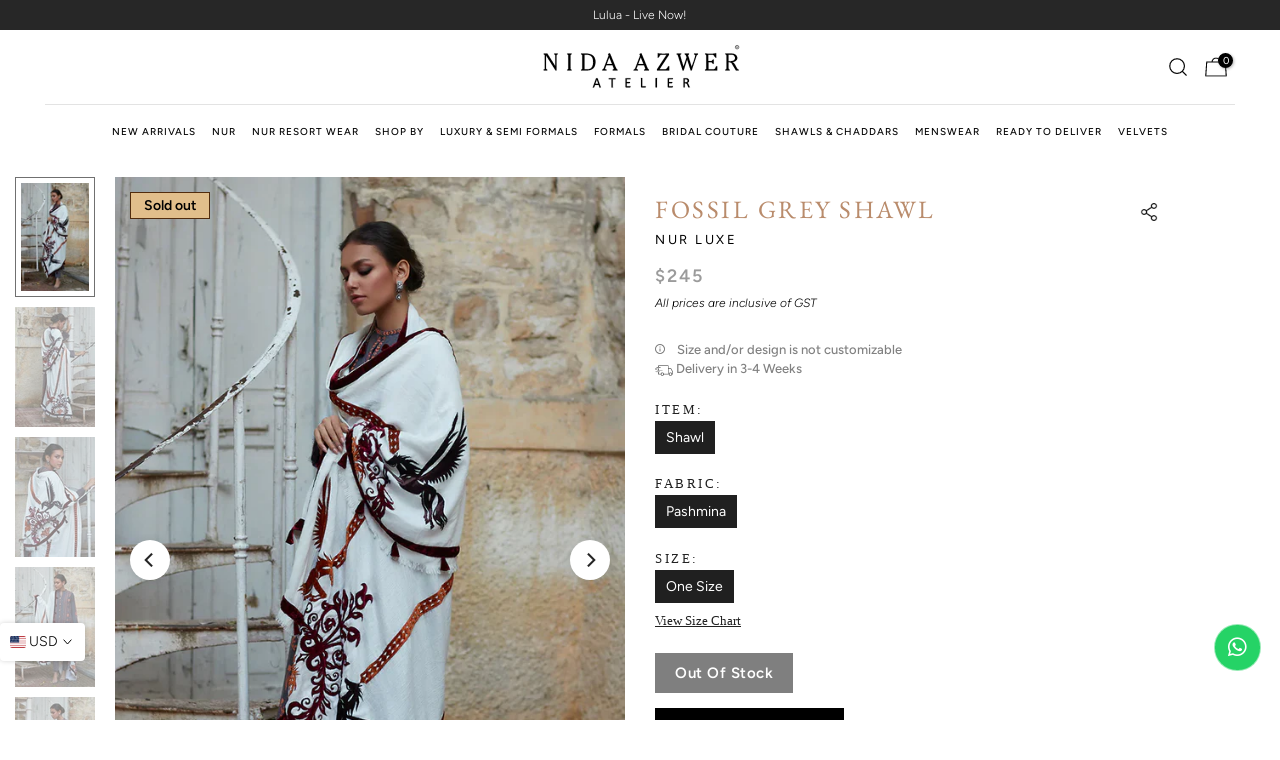

--- FILE ---
content_type: text/html; charset=utf-8
request_url: https://nidaazwer.com/products/fossil-grey-shawl
body_size: 43381
content:
<!doctype html><html class="t4sp-theme t4s-wrapper__custom rtl_false swatch_color_style_2 pr_border_style_1 pr_img_effect_2 enable_eff_img1_true badge_shape_2 css_for_wis_app_true shadow_round_img_false t4s-header__bottom is-remove-unavai-2 t4_compare_false t4s-cart-count-0 t4s-pr-ellipsis-true
 no-js" lang="en">
  <head>
<script type="text/javascript">
  document.documentElement.style.visibility = 'hidden';

  (function() {
    const localesToRemove = ['en-ae', 'en-gb'];
    const { origin, pathname, search, hash } = window.location;

    function removeLocales(path) {
      localesToRemove.forEach(locale => {
        const localePattern = new RegExp(`/${locale}`, 'gi');
        path = path.replace(localePattern, '');
      });
      return path;
    }

    // Check if the URL contains any of the locales
    const shouldProcess = localesToRemove.some(locale => pathname.toLowerCase().includes(`/${locale}`));

    if (shouldProcess) {
      const cleanedPath = removeLocales(pathname);
      const cleanedUrl = `${origin}${cleanedPath}${search}${hash}`;

      // Attempt to fetch the cleaned URL
      fetch(cleanedUrl, { method: 'HEAD' })
        .then(response => {
          if (response.ok) {
            window.location.replace(cleanedUrl);
          } else {
            window.location.replace('https://nidaazwer.com/');
          }
        })
        .catch(() => {
          window.location.replace('https://nidaazwer.com/');
        });
    } else {
      // Show the page if no redirection is needed
      document.documentElement.style.visibility = 'visible';
    }
  })();
</script>




    <meta charset="utf-8">
    <meta http-equiv="X-UA-Compatible" content="IE=edge">
    <meta name="viewport" content="width=device-width, initial-scale=1, height=device-height, minimum-scale=1.0, maximum-scale=1.0">
    <meta name="theme-color" content="#fff">
    <link rel="canonical" href="https://nidaazwer.com/products/fossil-grey-shawl">
    <link rel="preconnect" href="https://cdn.shopify.com" crossorigin><link rel="shortcut icon" type="image/png" href="//nidaazwer.com/cdn/shop/files/fav_32x_9a368d85-647d-4446-98a4-d13197b960c9.png?v=1720072304&width=32"><link rel="apple-touch-icon-precomposed" type="image/png" sizes="152x152" href="//nidaazwer.com/cdn/shop/files/fav_32x_9a368d85-647d-4446-98a4-d13197b960c9.png?v=1720072304&width=152"><link rel="preconnect" href="https://fonts.shopifycdn.com" crossorigin><title>Fossil Grey Shawl &ndash; Nida Azwer Atelier</title>
    <meta name="description" content="A fossil grey cotton elegant screen printed shirt inspired by botanical florals adorned with intricate handcrafted textures. This ensemble comes with matching textured pants and pure pashmia velvet cutwork shawl."><meta name="keywords" content="Fossil Grey Shawl, Nida Azwer Atelier, nidaazwer.com"/><meta name="author" content="SIAR">

<meta property="og:site_name" content="Nida Azwer Atelier">
<meta property="og:url" content="https://nidaazwer.com/products/fossil-grey-shawl">
<meta property="og:title" content="Fossil Grey Shawl">
<meta property="og:type" content="product">
<meta property="og:description" content="A fossil grey cotton elegant screen printed shirt inspired by botanical florals adorned with intricate handcrafted textures. This ensemble comes with matching textured pants and pure pashmia velvet cutwork shawl."><meta property="og:image" content="http://nidaazwer.com/cdn/shop/files/AH6I1084.webp?v=1713778857">
  <meta property="og:image:secure_url" content="https://nidaazwer.com/cdn/shop/files/AH6I1084.webp?v=1713778857">
  <meta property="og:image:width" content="853">
  <meta property="og:image:height" content="1280"><meta property="og:price:amount" content="245">
  <meta property="og:price:currency" content="USD"><meta name="twitter:card" content="summary_large_image">
<meta name="twitter:title" content="Fossil Grey Shawl">
<meta name="twitter:description" content="A fossil grey cotton elegant screen printed shirt inspired by botanical florals adorned with intricate handcrafted textures. This ensemble comes with matching textured pants and pure pashmia velvet cutwork shawl."><script src="//nidaazwer.com/cdn/shop/t/67/assets/lazysizes.min.js?v=19113999703148210021767875501" async="async"></script>
    <script src="//nidaazwer.com/cdn/shop/t/67/assets/global.min.js?v=101170660071053244031767875501" defer="defer"></script>
    <script src="https://cdnjs.cloudflare.com/ajax/libs/jquery/3.6.4/jquery.js" integrity="sha512-6DC1eE3AWg1bgitkoaRM1lhY98PxbMIbhgYCGV107aZlyzzvaWCW1nJW2vDuYQm06hXrW0As6OGKcIaAVWnHJw==" crossorigin="anonymous" referrerpolicy="no-referrer"></script>
    <script>window.performance && window.performance.mark && window.performance.mark('shopify.content_for_header.start');</script><meta id="shopify-digital-wallet" name="shopify-digital-wallet" content="/63261016293/digital_wallets/dialog">
<link rel="alternate" type="application/json+oembed" href="https://nidaazwer.com/products/fossil-grey-shawl.oembed">
<script async="async" src="/checkouts/internal/preloads.js?locale=en-US"></script>
<script id="shopify-features" type="application/json">{"accessToken":"bfe94cc1444276c5df70f0a79ee17cca","betas":["rich-media-storefront-analytics"],"domain":"nidaazwer.com","predictiveSearch":true,"shopId":63261016293,"locale":"en"}</script>
<script>var Shopify = Shopify || {};
Shopify.shop = "nida-intl.myshopify.com";
Shopify.locale = "en";
Shopify.currency = {"active":"USD","rate":"1.0"};
Shopify.country = "US";
Shopify.theme = {"name":"Lulua | 8 Jan | INT","id":157043032293,"schema_name":"Kalles","schema_version":"4.2.3","theme_store_id":null,"role":"main"};
Shopify.theme.handle = "null";
Shopify.theme.style = {"id":null,"handle":null};
Shopify.cdnHost = "nidaazwer.com/cdn";
Shopify.routes = Shopify.routes || {};
Shopify.routes.root = "/";</script>
<script type="module">!function(o){(o.Shopify=o.Shopify||{}).modules=!0}(window);</script>
<script>!function(o){function n(){var o=[];function n(){o.push(Array.prototype.slice.apply(arguments))}return n.q=o,n}var t=o.Shopify=o.Shopify||{};t.loadFeatures=n(),t.autoloadFeatures=n()}(window);</script>
<script id="shop-js-analytics" type="application/json">{"pageType":"product"}</script>
<script defer="defer" async type="module" src="//nidaazwer.com/cdn/shopifycloud/shop-js/modules/v2/client.init-shop-cart-sync_C5BV16lS.en.esm.js"></script>
<script defer="defer" async type="module" src="//nidaazwer.com/cdn/shopifycloud/shop-js/modules/v2/chunk.common_CygWptCX.esm.js"></script>
<script type="module">
  await import("//nidaazwer.com/cdn/shopifycloud/shop-js/modules/v2/client.init-shop-cart-sync_C5BV16lS.en.esm.js");
await import("//nidaazwer.com/cdn/shopifycloud/shop-js/modules/v2/chunk.common_CygWptCX.esm.js");

  window.Shopify.SignInWithShop?.initShopCartSync?.({"fedCMEnabled":true,"windoidEnabled":true});

</script>
<script>(function() {
  var isLoaded = false;
  function asyncLoad() {
    if (isLoaded) return;
    isLoaded = true;
    var urls = ["https:\/\/app.kiwisizing.com\/web\/js\/dist\/kiwiSizing\/plugin\/SizingPlugin.prod.js?v=330\u0026shop=nida-intl.myshopify.com"];
    for (var i = 0; i < urls.length; i++) {
      var s = document.createElement('script');
      s.type = 'text/javascript';
      s.async = true;
      s.src = urls[i];
      var x = document.getElementsByTagName('script')[0];
      x.parentNode.insertBefore(s, x);
    }
  };
  if(window.attachEvent) {
    window.attachEvent('onload', asyncLoad);
  } else {
    window.addEventListener('load', asyncLoad, false);
  }
})();</script>
<script id="__st">var __st={"a":63261016293,"offset":18000,"reqid":"1d31eb5f-8473-4ceb-8ca3-92e46dba3323-1768797141","pageurl":"nidaazwer.com\/products\/fossil-grey-shawl","u":"8af5196bbdba","p":"product","rtyp":"product","rid":8537105236197};</script>
<script>window.ShopifyPaypalV4VisibilityTracking = true;</script>
<script id="captcha-bootstrap">!function(){'use strict';const t='contact',e='account',n='new_comment',o=[[t,t],['blogs',n],['comments',n],[t,'customer']],c=[[e,'customer_login'],[e,'guest_login'],[e,'recover_customer_password'],[e,'create_customer']],r=t=>t.map((([t,e])=>`form[action*='/${t}']:not([data-nocaptcha='true']) input[name='form_type'][value='${e}']`)).join(','),a=t=>()=>t?[...document.querySelectorAll(t)].map((t=>t.form)):[];function s(){const t=[...o],e=r(t);return a(e)}const i='password',u='form_key',d=['recaptcha-v3-token','g-recaptcha-response','h-captcha-response',i],f=()=>{try{return window.sessionStorage}catch{return}},m='__shopify_v',_=t=>t.elements[u];function p(t,e,n=!1){try{const o=window.sessionStorage,c=JSON.parse(o.getItem(e)),{data:r}=function(t){const{data:e,action:n}=t;return t[m]||n?{data:e,action:n}:{data:t,action:n}}(c);for(const[e,n]of Object.entries(r))t.elements[e]&&(t.elements[e].value=n);n&&o.removeItem(e)}catch(o){console.error('form repopulation failed',{error:o})}}const l='form_type',E='cptcha';function T(t){t.dataset[E]=!0}const w=window,h=w.document,L='Shopify',v='ce_forms',y='captcha';let A=!1;((t,e)=>{const n=(g='f06e6c50-85a8-45c8-87d0-21a2b65856fe',I='https://cdn.shopify.com/shopifycloud/storefront-forms-hcaptcha/ce_storefront_forms_captcha_hcaptcha.v1.5.2.iife.js',D={infoText:'Protected by hCaptcha',privacyText:'Privacy',termsText:'Terms'},(t,e,n)=>{const o=w[L][v],c=o.bindForm;if(c)return c(t,g,e,D).then(n);var r;o.q.push([[t,g,e,D],n]),r=I,A||(h.body.append(Object.assign(h.createElement('script'),{id:'captcha-provider',async:!0,src:r})),A=!0)});var g,I,D;w[L]=w[L]||{},w[L][v]=w[L][v]||{},w[L][v].q=[],w[L][y]=w[L][y]||{},w[L][y].protect=function(t,e){n(t,void 0,e),T(t)},Object.freeze(w[L][y]),function(t,e,n,w,h,L){const[v,y,A,g]=function(t,e,n){const i=e?o:[],u=t?c:[],d=[...i,...u],f=r(d),m=r(i),_=r(d.filter((([t,e])=>n.includes(e))));return[a(f),a(m),a(_),s()]}(w,h,L),I=t=>{const e=t.target;return e instanceof HTMLFormElement?e:e&&e.form},D=t=>v().includes(t);t.addEventListener('submit',(t=>{const e=I(t);if(!e)return;const n=D(e)&&!e.dataset.hcaptchaBound&&!e.dataset.recaptchaBound,o=_(e),c=g().includes(e)&&(!o||!o.value);(n||c)&&t.preventDefault(),c&&!n&&(function(t){try{if(!f())return;!function(t){const e=f();if(!e)return;const n=_(t);if(!n)return;const o=n.value;o&&e.removeItem(o)}(t);const e=Array.from(Array(32),(()=>Math.random().toString(36)[2])).join('');!function(t,e){_(t)||t.append(Object.assign(document.createElement('input'),{type:'hidden',name:u})),t.elements[u].value=e}(t,e),function(t,e){const n=f();if(!n)return;const o=[...t.querySelectorAll(`input[type='${i}']`)].map((({name:t})=>t)),c=[...d,...o],r={};for(const[a,s]of new FormData(t).entries())c.includes(a)||(r[a]=s);n.setItem(e,JSON.stringify({[m]:1,action:t.action,data:r}))}(t,e)}catch(e){console.error('failed to persist form',e)}}(e),e.submit())}));const S=(t,e)=>{t&&!t.dataset[E]&&(n(t,e.some((e=>e===t))),T(t))};for(const o of['focusin','change'])t.addEventListener(o,(t=>{const e=I(t);D(e)&&S(e,y())}));const B=e.get('form_key'),M=e.get(l),P=B&&M;t.addEventListener('DOMContentLoaded',(()=>{const t=y();if(P)for(const e of t)e.elements[l].value===M&&p(e,B);[...new Set([...A(),...v().filter((t=>'true'===t.dataset.shopifyCaptcha))])].forEach((e=>S(e,t)))}))}(h,new URLSearchParams(w.location.search),n,t,e,['guest_login'])})(!0,!0)}();</script>
<script integrity="sha256-4kQ18oKyAcykRKYeNunJcIwy7WH5gtpwJnB7kiuLZ1E=" data-source-attribution="shopify.loadfeatures" defer="defer" src="//nidaazwer.com/cdn/shopifycloud/storefront/assets/storefront/load_feature-a0a9edcb.js" crossorigin="anonymous"></script>
<script data-source-attribution="shopify.dynamic_checkout.dynamic.init">var Shopify=Shopify||{};Shopify.PaymentButton=Shopify.PaymentButton||{isStorefrontPortableWallets:!0,init:function(){window.Shopify.PaymentButton.init=function(){};var t=document.createElement("script");t.src="https://nidaazwer.com/cdn/shopifycloud/portable-wallets/latest/portable-wallets.en.js",t.type="module",document.head.appendChild(t)}};
</script>
<script data-source-attribution="shopify.dynamic_checkout.buyer_consent">
  function portableWalletsHideBuyerConsent(e){var t=document.getElementById("shopify-buyer-consent"),n=document.getElementById("shopify-subscription-policy-button");t&&n&&(t.classList.add("hidden"),t.setAttribute("aria-hidden","true"),n.removeEventListener("click",e))}function portableWalletsShowBuyerConsent(e){var t=document.getElementById("shopify-buyer-consent"),n=document.getElementById("shopify-subscription-policy-button");t&&n&&(t.classList.remove("hidden"),t.removeAttribute("aria-hidden"),n.addEventListener("click",e))}window.Shopify?.PaymentButton&&(window.Shopify.PaymentButton.hideBuyerConsent=portableWalletsHideBuyerConsent,window.Shopify.PaymentButton.showBuyerConsent=portableWalletsShowBuyerConsent);
</script>
<script data-source-attribution="shopify.dynamic_checkout.cart.bootstrap">document.addEventListener("DOMContentLoaded",(function(){function t(){return document.querySelector("shopify-accelerated-checkout-cart, shopify-accelerated-checkout")}if(t())Shopify.PaymentButton.init();else{new MutationObserver((function(e,n){t()&&(Shopify.PaymentButton.init(),n.disconnect())})).observe(document.body,{childList:!0,subtree:!0})}}));
</script>

<script>window.performance && window.performance.mark && window.performance.mark('shopify.content_for_header.end');</script>
<link rel="preload" as="font" href="//nidaazwer.com/cdn/fonts/figtree/figtree_n4.3c0838aba1701047e60be6a99a1b0a40ce9b8419.woff2" type="font/woff2" crossorigin><link rel="preload" as="font" href="//nidaazwer.com/cdn/fonts/figtree/figtree_n4.3c0838aba1701047e60be6a99a1b0a40ce9b8419.woff2" type="font/woff2" crossorigin><link rel="preload" as="font" href="//nidaazwer.com/cdn/fonts/figtree/figtree_n4.3c0838aba1701047e60be6a99a1b0a40ce9b8419.woff2" type="font/woff2" crossorigin><link href="//nidaazwer.com/cdn/shop/t/67/assets/base.css?v=94495864996943806071767875501" rel="stylesheet" type="text/css" media="all" /><style data-shopify>@font-face {
  font-family: Figtree;
  font-weight: 300;
  font-style: normal;
  font-display: swap;
  src: url("//nidaazwer.com/cdn/fonts/figtree/figtree_n3.e4cc0323f8b9feb279bf6ced9d868d88ce80289f.woff2") format("woff2"),
       url("//nidaazwer.com/cdn/fonts/figtree/figtree_n3.db79ac3fb83d054d99bd79fccf8e8782b5cf449e.woff") format("woff");
}
@font-face {
  font-family: Figtree;
  font-weight: 300;
  font-style: italic;
  font-display: swap;
  src: url("//nidaazwer.com/cdn/fonts/figtree/figtree_i3.914abbe7a583759f0a18bf02652c9ee1f4bb1c6d.woff2") format("woff2"),
       url("//nidaazwer.com/cdn/fonts/figtree/figtree_i3.3d7354f07ddb3c61082efcb69896c65d6c00d9fa.woff") format("woff");
}
@font-face {
  font-family: Figtree;
  font-weight: 400;
  font-style: normal;
  font-display: swap;
  src: url("//nidaazwer.com/cdn/fonts/figtree/figtree_n4.3c0838aba1701047e60be6a99a1b0a40ce9b8419.woff2") format("woff2"),
       url("//nidaazwer.com/cdn/fonts/figtree/figtree_n4.c0575d1db21fc3821f17fd6617d3dee552312137.woff") format("woff");
}
@font-face {
  font-family: Figtree;
  font-weight: 400;
  font-style: italic;
  font-display: swap;
  src: url("//nidaazwer.com/cdn/fonts/figtree/figtree_i4.89f7a4275c064845c304a4cf8a4a586060656db2.woff2") format("woff2"),
       url("//nidaazwer.com/cdn/fonts/figtree/figtree_i4.6f955aaaafc55a22ffc1f32ecf3756859a5ad3e2.woff") format("woff");
}
@font-face {
  font-family: Figtree;
  font-weight: 500;
  font-style: normal;
  font-display: swap;
  src: url("//nidaazwer.com/cdn/fonts/figtree/figtree_n5.3b6b7df38aa5986536945796e1f947445832047c.woff2") format("woff2"),
       url("//nidaazwer.com/cdn/fonts/figtree/figtree_n5.f26bf6dcae278b0ed902605f6605fa3338e81dab.woff") format("woff");
}
@font-face {
  font-family: Figtree;
  font-weight: 500;
  font-style: italic;
  font-display: swap;
  src: url("//nidaazwer.com/cdn/fonts/figtree/figtree_i5.969396f679a62854cf82dbf67acc5721e41351f0.woff2") format("woff2"),
       url("//nidaazwer.com/cdn/fonts/figtree/figtree_i5.93bc1cad6c73ca9815f9777c49176dfc9d2890dd.woff") format("woff");
}
@font-face {
  font-family: Figtree;
  font-weight: 600;
  font-style: normal;
  font-display: swap;
  src: url("//nidaazwer.com/cdn/fonts/figtree/figtree_n6.9d1ea52bb49a0a86cfd1b0383d00f83d3fcc14de.woff2") format("woff2"),
       url("//nidaazwer.com/cdn/fonts/figtree/figtree_n6.f0fcdea525a0e47b2ae4ab645832a8e8a96d31d3.woff") format("woff");
}
@font-face {
  font-family: Figtree;
  font-weight: 600;
  font-style: italic;
  font-display: swap;
  src: url("//nidaazwer.com/cdn/fonts/figtree/figtree_i6.702baae75738b446cfbed6ac0d60cab7b21e61ba.woff2") format("woff2"),
       url("//nidaazwer.com/cdn/fonts/figtree/figtree_i6.6b8dc40d16c9905d29525156e284509f871ce8f9.woff") format("woff");
}
@font-face {
  font-family: Figtree;
  font-weight: 700;
  font-style: normal;
  font-display: swap;
  src: url("//nidaazwer.com/cdn/fonts/figtree/figtree_n7.2fd9bfe01586148e644724096c9d75e8c7a90e55.woff2") format("woff2"),
       url("//nidaazwer.com/cdn/fonts/figtree/figtree_n7.ea05de92d862f9594794ab281c4c3a67501ef5fc.woff") format("woff");
}
@font-face {
  font-family: Figtree;
  font-weight: 700;
  font-style: italic;
  font-display: swap;
  src: url("//nidaazwer.com/cdn/fonts/figtree/figtree_i7.06add7096a6f2ab742e09ec7e498115904eda1fe.woff2") format("woff2"),
       url("//nidaazwer.com/cdn/fonts/figtree/figtree_i7.ee584b5fcaccdbb5518c0228158941f8df81b101.woff") format("woff");
}
@font-face {
  font-family: Figtree;
  font-weight: 800;
  font-style: normal;
  font-display: swap;
  src: url("//nidaazwer.com/cdn/fonts/figtree/figtree_n8.9ff6d071825a72d8671959a058f3e57a9f1ff61f.woff2") format("woff2"),
       url("//nidaazwer.com/cdn/fonts/figtree/figtree_n8.717cfbca15cfe9904984ba933599ab134f457561.woff") format("woff");
}
@font-face {
  font-family: Figtree;
  font-weight: 800;
  font-style: italic;
  font-display: swap;
  src: url("//nidaazwer.com/cdn/fonts/figtree/figtree_i8.02c752aa45f8bfed6242103af0fc34886d746eb5.woff2") format("woff2"),
       url("//nidaazwer.com/cdn/fonts/figtree/figtree_i8.f1742e2cfd8cc8b67d71cdb4f81b9a94bc054d9a.woff") format("woff");
}
@font-face {
  font-family: Figtree;
  font-weight: 900;
  font-style: normal;
  font-display: swap;
  src: url("//nidaazwer.com/cdn/fonts/figtree/figtree_n9.c9185a1dab0680c9bce2d373c6fc665d10b5e421.woff2") format("woff2"),
       url("//nidaazwer.com/cdn/fonts/figtree/figtree_n9.60f18207a47942453faf8770b2e7e8f4757b2493.woff") format("woff");
}
@font-face {
  font-family: Figtree;
  font-weight: 900;
  font-style: italic;
  font-display: swap;
  src: url("//nidaazwer.com/cdn/fonts/figtree/figtree_i9.52cfd46a18002d3eb2c8e0abf4e3a200bcdcadf0.woff2") format("woff2"),
       url("//nidaazwer.com/cdn/fonts/figtree/figtree_i9.771e47ee6227db726e79da4a30fbe8788fe0e115.woff") format("woff");
}
@font-face {
  font-family: "EB Garamond";
  font-weight: 400;
  font-style: normal;
  font-display: swap;
  src: url("//nidaazwer.com/cdn/fonts/ebgaramond/ebgaramond_n4.f03b4ad40330b0ec2af5bb96f169ce0df8a12bc0.woff2") format("woff2"),
       url("//nidaazwer.com/cdn/fonts/ebgaramond/ebgaramond_n4.73939a8b7fe7c6b6b560b459d64db062f2ba1a29.woff") format("woff");
}
@font-face {
  font-family: "EB Garamond";
  font-weight: 400;
  font-style: italic;
  font-display: swap;
  src: url("//nidaazwer.com/cdn/fonts/ebgaramond/ebgaramond_i4.8a8d350a4bec29823a3db2f6d6a96a056d2e3223.woff2") format("woff2"),
       url("//nidaazwer.com/cdn/fonts/ebgaramond/ebgaramond_i4.ac4f3f00b446eda80de7b499ddd9e019a66ddfe2.woff") format("woff");
}
@font-face {
  font-family: "EB Garamond";
  font-weight: 500;
  font-style: normal;
  font-display: swap;
  src: url("//nidaazwer.com/cdn/fonts/ebgaramond/ebgaramond_n5.3e25a5488beb55ca397c46b6a35ec00e32bd7588.woff2") format("woff2"),
       url("//nidaazwer.com/cdn/fonts/ebgaramond/ebgaramond_n5.abced48e0ce998fe3fda80b5d5329505f19714c6.woff") format("woff");
}
@font-face {
  font-family: "EB Garamond";
  font-weight: 500;
  font-style: italic;
  font-display: swap;
  src: url("//nidaazwer.com/cdn/fonts/ebgaramond/ebgaramond_i5.c99dbefead6601bbb97c5ad07af7a5ef2bbcffcc.woff2") format("woff2"),
       url("//nidaazwer.com/cdn/fonts/ebgaramond/ebgaramond_i5.6c28a662f37beb95ac86ad431ce017603eb19a3a.woff") format("woff");
}
@font-face {
  font-family: "EB Garamond";
  font-weight: 600;
  font-style: normal;
  font-display: swap;
  src: url("//nidaazwer.com/cdn/fonts/ebgaramond/ebgaramond_n6.9fbba68e5aeeda69cf315a9bd4516ff6325d7e2d.woff2") format("woff2"),
       url("//nidaazwer.com/cdn/fonts/ebgaramond/ebgaramond_n6.f6cdb210b4d532f781a8385fdcef2e74c795072f.woff") format("woff");
}
@font-face {
  font-family: "EB Garamond";
  font-weight: 600;
  font-style: italic;
  font-display: swap;
  src: url("//nidaazwer.com/cdn/fonts/ebgaramond/ebgaramond_i6.27c8db0faeb72f21ee8374eca2e36f39d29aeb62.woff2") format("woff2"),
       url("//nidaazwer.com/cdn/fonts/ebgaramond/ebgaramond_i6.cf00b66af0e68d9f084cefafdffdbdf60c2b776b.woff") format("woff");
}
@font-face {
  font-family: "EB Garamond";
  font-weight: 700;
  font-style: normal;
  font-display: swap;
  src: url("//nidaazwer.com/cdn/fonts/ebgaramond/ebgaramond_n7.d08d282a03b4a9cde493a0a5c170eb41fd0a48a6.woff2") format("woff2"),
       url("//nidaazwer.com/cdn/fonts/ebgaramond/ebgaramond_n7.7c8306185882f01a9ed6edf77ce46bbf9dd53b41.woff") format("woff");
}
@font-face {
  font-family: "EB Garamond";
  font-weight: 700;
  font-style: italic;
  font-display: swap;
  src: url("//nidaazwer.com/cdn/fonts/ebgaramond/ebgaramond_i7.a554120900e2a1ba4ba64bd80ad36a8fd44041f5.woff2") format("woff2"),
       url("//nidaazwer.com/cdn/fonts/ebgaramond/ebgaramond_i7.7101ca1f5cf9647cc8a47fe8b7268d197f62e702.woff") format("woff");
}
@font-face {
  font-family: "EB Garamond";
  font-weight: 800;
  font-style: normal;
  font-display: swap;
  src: url("//nidaazwer.com/cdn/fonts/ebgaramond/ebgaramond_n8.5ffe99acaefd060c0967e2c420850abf50f963c0.woff2") format("woff2"),
       url("//nidaazwer.com/cdn/fonts/ebgaramond/ebgaramond_n8.21be4316bc272e8535fd058c7b38d558a5f48014.woff") format("woff");
}
@font-face {
  font-family: "EB Garamond";
  font-weight: 800;
  font-style: italic;
  font-display: swap;
  src: url("//nidaazwer.com/cdn/fonts/ebgaramond/ebgaramond_i8.9a7a8c2dfa7b83ec981c7056068e2028f5aff011.woff2") format("woff2"),
       url("//nidaazwer.com/cdn/fonts/ebgaramond/ebgaramond_i8.2abaa56f1d46063a0fbe81f1fcdf29276b6b15dd.woff") format("woff");
}
:root {
        
         /* CSS Variables */
        --wrapper-mw      : 1350px;
        --font-family-1   : Figtree, sans-serif;;
        --font-family-2   : "EB Garamond", serif;;
        --font-family-3   : Figtree, sans-serif;;
        --font-body-family   : Figtree, sans-serif;;
        --font-heading-family: "EB Garamond", serif;;
       
        
        --t4s-success-color       : #428445;
        --t4s-success-color-rgb   : 66, 132, 69;
        --t4s-warning-color       : #e0b252;
        --t4s-warning-color-rgb   : 224, 178, 82;
        --t4s-error-color         : #EB001B;
        --t4s-error-color-rgb     : 235, 0, 27;
        --t4s-light-color         : #ffffff;
        --t4s-dark-color          : #222222;
        --t4s-highlight-color     : #ec0101;
        --t4s-tooltip-background  : #383838;
        --t4s-tooltip-color       : #fff;
        --primary-sw-color        : #202020;
        --primary-sw-color-rgb    : 32, 32, 32;
        --border-sw-color         : #707070;
        --secondary-sw-color      : #000000;
        --primary-price-color     : #ec0101;
        --secondary-price-color   : #878787;
        
        --t4s-body-background     : #fff;
        --text-color              : #000000;
        --text-color-rgb          : 0, 0, 0;
        --heading-color           : #222222;
        --accent-color            : #000000;
        --accent-color-rgb        : 0, 0, 0;
        --accent-color-darken     : #000000;
        --accent-color-hover      : var(--accent-color-darken);
        --secondary-color         : #222;
        --secondary-color-rgb     : 34, 34, 34;
        --link-color              : #878787;
        --link-color-hover        : #878787;
        --border-color            : #ddd;
        --border-color-rgb        : 221, 221, 221;
        --border-primary-color    : #333;
        --button-background       : #222;
        --button-color            : #fff;
        --button-background-hover : #000000;
        --button-color-hover      : #fff;

        --sale-badge-background    : #ab0000;
        --sale-badge-color         : #fff;
        --new-badge-background     : #109533;
        --new-badge-color          : #fff;
        --preorder-badge-background: #222222;
        --preorder-badge-color     : #fff;
        --soldout-badge-background : #e1be8b;
        --soldout-badge-color      : #fff;
        --custom-badge-background  : #00A500;
        --custom-badge-color       : #fff;/* Shopify related variables */
        --payment-terms-background-color: ;
        
        --lz-background: #f5f5f5;
        --lz-img: url("//nidaazwer.com/cdn/shop/t/67/assets/t4s_loader.svg?v=176050232438472951731767875501");}

    html {
      font-size: 62.5%;
      height: 100%;
    }

    body {
      margin: 0;
      overflow-x: hidden;
      font-size:14px;
      letter-spacing: 0px;
      color: var(--text-color);
      font-family: var(--font-body-family);
      line-height: 1.5;
      font-weight: 300;
      -webkit-font-smoothing: auto;
      -moz-osx-font-smoothing: auto;
    }
    /*
    @media screen and (min-width: 750px) {
      body {
        font-size: 1.6rem;
      }
    }
    */

    h1, h2, h3, h4, h5, h6, .t4s_as_title {
      color: var(--heading-color);
      font-family: var(--font-heading-family);
      line-height: 1.4;
      font-weight: 400;
      letter-spacing: 0px;
    }
    h1 { font-size: 50px }
    h2 { font-size: 45px }
    h3 { font-size: 34px }
    h4 { font-size: 35px }
    h5 { font-size: 30px }
    h6 { font-size: 20px }
    a,.t4s_as_link {
      /* font-family: var(--font-link-family); */
      color: var(--link-color);
    }
    a:hover,.t4s_as_link:hover {
      color: var(--link-color-hover);
    }
    button,
    input,
    optgroup,
    select,
    textarea {
      border-color: var(--border-color);
    }
    .t4s_as_button,
    button,
    input[type="button"]:not(.t4s-btn),
    input[type="reset"],
    input[type="submit"]:not(.t4s-btn) {
      font-family: var(--font-button-family);
      color: var(--button-color);
      background-color: var(--button-background);
      border-color: var(--button-background);
    }
    .t4s_as_button:hover,
    button:hover,
    input[type="button"]:not(.t4s-btn):hover, 
    input[type="reset"]:hover,
    input[type="submit"]:not(.t4s-btn):hover  {
      color: var(--button-color-hover);
      background-color: var(--button-background-hover);
      border-color: var(--button-background-hover);
    }
    
    .t4s-cp,.t4s-color-accent { color : var(--accent-color) }.t4s-ct,.t4s-color-text { color : var(--text-color) }.t4s-ch,.t4ss-color-heading { color : var(--heading-color) }.t4s-csecondary { color : var(--secondary-color) }
    
    .t4s-fnt-fm-1 {
      font-family: var(--font-family-1) !important;
    }
    .t4s-fnt-fm-2 {
      font-family: var(--font-family-2) !important;
    }
    .t4s-fnt-fm-3 {
      font-family: var(--font-family-3) !important;
    }
    .t4s-cr {
        color: var(--t4s-highlight-color);
    }
    .t4s-price__sale { color: var(--primary-price-color); }.t4s-fix-overflow.t4s-row { max-width: 100vw;margin-left: auto;margin-right: auto;}.lazyloadt4s-opt {opacity: 1 !important;transition: opacity 0s, transform 1s !important;}.t4s-d-block {display: block;}.t4s-d-none {display: none;}@media (min-width: 768px) {.t4s-d-md-block {display: block;}.t4s-d-md-none {display: none; }}@media (min-width: 1025px) {.t4s-d-lg-block {display: block;}.t4s-d-lg-none {display: none; }}</style><script>
  const isBehaviorSmooth = 'scrollBehavior' in document.documentElement.style && getComputedStyle(document.documentElement).scrollBehavior === 'smooth';
  const t4sXMLHttpRequest = window.XMLHttpRequest, documentElementT4s = document.documentElement; documentElementT4s.className = documentElementT4s.className.replace('no-js', 'js');function loadImageT4s(_this) { _this.classList.add('lazyloadt4sed')};(function() { const matchMediaHoverT4s = (window.matchMedia('(-moz-touch-enabled: 1), (hover: none)')).matches; documentElementT4s.className += ((window.CSS && window.CSS.supports('(position: sticky) or (position: -webkit-sticky)')) ? ' t4sp-sticky' : ' t4sp-no-sticky'); documentElementT4s.className += matchMediaHoverT4s ? ' t4sp-no-hover' : ' t4sp-hover'; window.onpageshow = function() { if (performance.navigation.type === 2) {document.dispatchEvent(new CustomEvent('cart:refresh'))} }; if (!matchMediaHoverT4s && window.width > 1024) { document.addEventListener('mousemove', function(evt) { documentElementT4s.classList.replace('t4sp-no-hover','t4sp-hover'); document.dispatchEvent(new CustomEvent('theme:hover')); }, {once : true} ); } }());</script><script src="https://cdn.shopify.com/extensions/019ab370-3427-7dfe-9e9e-e24647f8564c/cartbite-75/assets/cartbite-embed.js" type="text/javascript" defer="defer"></script>
<link href="https://monorail-edge.shopifysvc.com" rel="dns-prefetch">
<script>(function(){if ("sendBeacon" in navigator && "performance" in window) {try {var session_token_from_headers = performance.getEntriesByType('navigation')[0].serverTiming.find(x => x.name == '_s').description;} catch {var session_token_from_headers = undefined;}var session_cookie_matches = document.cookie.match(/_shopify_s=([^;]*)/);var session_token_from_cookie = session_cookie_matches && session_cookie_matches.length === 2 ? session_cookie_matches[1] : "";var session_token = session_token_from_headers || session_token_from_cookie || "";function handle_abandonment_event(e) {var entries = performance.getEntries().filter(function(entry) {return /monorail-edge.shopifysvc.com/.test(entry.name);});if (!window.abandonment_tracked && entries.length === 0) {window.abandonment_tracked = true;var currentMs = Date.now();var navigation_start = performance.timing.navigationStart;var payload = {shop_id: 63261016293,url: window.location.href,navigation_start,duration: currentMs - navigation_start,session_token,page_type: "product"};window.navigator.sendBeacon("https://monorail-edge.shopifysvc.com/v1/produce", JSON.stringify({schema_id: "online_store_buyer_site_abandonment/1.1",payload: payload,metadata: {event_created_at_ms: currentMs,event_sent_at_ms: currentMs}}));}}window.addEventListener('pagehide', handle_abandonment_event);}}());</script>
<script id="web-pixels-manager-setup">(function e(e,d,r,n,o){if(void 0===o&&(o={}),!Boolean(null===(a=null===(i=window.Shopify)||void 0===i?void 0:i.analytics)||void 0===a?void 0:a.replayQueue)){var i,a;window.Shopify=window.Shopify||{};var t=window.Shopify;t.analytics=t.analytics||{};var s=t.analytics;s.replayQueue=[],s.publish=function(e,d,r){return s.replayQueue.push([e,d,r]),!0};try{self.performance.mark("wpm:start")}catch(e){}var l=function(){var e={modern:/Edge?\/(1{2}[4-9]|1[2-9]\d|[2-9]\d{2}|\d{4,})\.\d+(\.\d+|)|Firefox\/(1{2}[4-9]|1[2-9]\d|[2-9]\d{2}|\d{4,})\.\d+(\.\d+|)|Chrom(ium|e)\/(9{2}|\d{3,})\.\d+(\.\d+|)|(Maci|X1{2}).+ Version\/(15\.\d+|(1[6-9]|[2-9]\d|\d{3,})\.\d+)([,.]\d+|)( \(\w+\)|)( Mobile\/\w+|) Safari\/|Chrome.+OPR\/(9{2}|\d{3,})\.\d+\.\d+|(CPU[ +]OS|iPhone[ +]OS|CPU[ +]iPhone|CPU IPhone OS|CPU iPad OS)[ +]+(15[._]\d+|(1[6-9]|[2-9]\d|\d{3,})[._]\d+)([._]\d+|)|Android:?[ /-](13[3-9]|1[4-9]\d|[2-9]\d{2}|\d{4,})(\.\d+|)(\.\d+|)|Android.+Firefox\/(13[5-9]|1[4-9]\d|[2-9]\d{2}|\d{4,})\.\d+(\.\d+|)|Android.+Chrom(ium|e)\/(13[3-9]|1[4-9]\d|[2-9]\d{2}|\d{4,})\.\d+(\.\d+|)|SamsungBrowser\/([2-9]\d|\d{3,})\.\d+/,legacy:/Edge?\/(1[6-9]|[2-9]\d|\d{3,})\.\d+(\.\d+|)|Firefox\/(5[4-9]|[6-9]\d|\d{3,})\.\d+(\.\d+|)|Chrom(ium|e)\/(5[1-9]|[6-9]\d|\d{3,})\.\d+(\.\d+|)([\d.]+$|.*Safari\/(?![\d.]+ Edge\/[\d.]+$))|(Maci|X1{2}).+ Version\/(10\.\d+|(1[1-9]|[2-9]\d|\d{3,})\.\d+)([,.]\d+|)( \(\w+\)|)( Mobile\/\w+|) Safari\/|Chrome.+OPR\/(3[89]|[4-9]\d|\d{3,})\.\d+\.\d+|(CPU[ +]OS|iPhone[ +]OS|CPU[ +]iPhone|CPU IPhone OS|CPU iPad OS)[ +]+(10[._]\d+|(1[1-9]|[2-9]\d|\d{3,})[._]\d+)([._]\d+|)|Android:?[ /-](13[3-9]|1[4-9]\d|[2-9]\d{2}|\d{4,})(\.\d+|)(\.\d+|)|Mobile Safari.+OPR\/([89]\d|\d{3,})\.\d+\.\d+|Android.+Firefox\/(13[5-9]|1[4-9]\d|[2-9]\d{2}|\d{4,})\.\d+(\.\d+|)|Android.+Chrom(ium|e)\/(13[3-9]|1[4-9]\d|[2-9]\d{2}|\d{4,})\.\d+(\.\d+|)|Android.+(UC? ?Browser|UCWEB|U3)[ /]?(15\.([5-9]|\d{2,})|(1[6-9]|[2-9]\d|\d{3,})\.\d+)\.\d+|SamsungBrowser\/(5\.\d+|([6-9]|\d{2,})\.\d+)|Android.+MQ{2}Browser\/(14(\.(9|\d{2,})|)|(1[5-9]|[2-9]\d|\d{3,})(\.\d+|))(\.\d+|)|K[Aa][Ii]OS\/(3\.\d+|([4-9]|\d{2,})\.\d+)(\.\d+|)/},d=e.modern,r=e.legacy,n=navigator.userAgent;return n.match(d)?"modern":n.match(r)?"legacy":"unknown"}(),u="modern"===l?"modern":"legacy",c=(null!=n?n:{modern:"",legacy:""})[u],f=function(e){return[e.baseUrl,"/wpm","/b",e.hashVersion,"modern"===e.buildTarget?"m":"l",".js"].join("")}({baseUrl:d,hashVersion:r,buildTarget:u}),m=function(e){var d=e.version,r=e.bundleTarget,n=e.surface,o=e.pageUrl,i=e.monorailEndpoint;return{emit:function(e){var a=e.status,t=e.errorMsg,s=(new Date).getTime(),l=JSON.stringify({metadata:{event_sent_at_ms:s},events:[{schema_id:"web_pixels_manager_load/3.1",payload:{version:d,bundle_target:r,page_url:o,status:a,surface:n,error_msg:t},metadata:{event_created_at_ms:s}}]});if(!i)return console&&console.warn&&console.warn("[Web Pixels Manager] No Monorail endpoint provided, skipping logging."),!1;try{return self.navigator.sendBeacon.bind(self.navigator)(i,l)}catch(e){}var u=new XMLHttpRequest;try{return u.open("POST",i,!0),u.setRequestHeader("Content-Type","text/plain"),u.send(l),!0}catch(e){return console&&console.warn&&console.warn("[Web Pixels Manager] Got an unhandled error while logging to Monorail."),!1}}}}({version:r,bundleTarget:l,surface:e.surface,pageUrl:self.location.href,monorailEndpoint:e.monorailEndpoint});try{o.browserTarget=l,function(e){var d=e.src,r=e.async,n=void 0===r||r,o=e.onload,i=e.onerror,a=e.sri,t=e.scriptDataAttributes,s=void 0===t?{}:t,l=document.createElement("script"),u=document.querySelector("head"),c=document.querySelector("body");if(l.async=n,l.src=d,a&&(l.integrity=a,l.crossOrigin="anonymous"),s)for(var f in s)if(Object.prototype.hasOwnProperty.call(s,f))try{l.dataset[f]=s[f]}catch(e){}if(o&&l.addEventListener("load",o),i&&l.addEventListener("error",i),u)u.appendChild(l);else{if(!c)throw new Error("Did not find a head or body element to append the script");c.appendChild(l)}}({src:f,async:!0,onload:function(){if(!function(){var e,d;return Boolean(null===(d=null===(e=window.Shopify)||void 0===e?void 0:e.analytics)||void 0===d?void 0:d.initialized)}()){var d=window.webPixelsManager.init(e)||void 0;if(d){var r=window.Shopify.analytics;r.replayQueue.forEach((function(e){var r=e[0],n=e[1],o=e[2];d.publishCustomEvent(r,n,o)})),r.replayQueue=[],r.publish=d.publishCustomEvent,r.visitor=d.visitor,r.initialized=!0}}},onerror:function(){return m.emit({status:"failed",errorMsg:"".concat(f," has failed to load")})},sri:function(e){var d=/^sha384-[A-Za-z0-9+/=]+$/;return"string"==typeof e&&d.test(e)}(c)?c:"",scriptDataAttributes:o}),m.emit({status:"loading"})}catch(e){m.emit({status:"failed",errorMsg:(null==e?void 0:e.message)||"Unknown error"})}}})({shopId: 63261016293,storefrontBaseUrl: "https://nidaazwer.com",extensionsBaseUrl: "https://extensions.shopifycdn.com/cdn/shopifycloud/web-pixels-manager",monorailEndpoint: "https://monorail-edge.shopifysvc.com/unstable/produce_batch",surface: "storefront-renderer",enabledBetaFlags: ["2dca8a86"],webPixelsConfigList: [{"id":"1478394085","configuration":"{\"accountID\":\"XwiPLL\",\"webPixelConfig\":\"eyJlbmFibGVBZGRlZFRvQ2FydEV2ZW50cyI6IHRydWV9\"}","eventPayloadVersion":"v1","runtimeContext":"STRICT","scriptVersion":"524f6c1ee37bacdca7657a665bdca589","type":"APP","apiClientId":123074,"privacyPurposes":["ANALYTICS","MARKETING"],"dataSharingAdjustments":{"protectedCustomerApprovalScopes":["read_customer_address","read_customer_email","read_customer_name","read_customer_personal_data","read_customer_phone"]}},{"id":"554238181","configuration":"{\"accountID\":\"63261016293\"}","eventPayloadVersion":"v1","runtimeContext":"STRICT","scriptVersion":"3c72ff377e9d92ad2f15992c3c493e7f","type":"APP","apiClientId":5263155,"privacyPurposes":[],"dataSharingAdjustments":{"protectedCustomerApprovalScopes":["read_customer_address","read_customer_email","read_customer_name","read_customer_personal_data","read_customer_phone"]}},{"id":"447545573","configuration":"{\"config\":\"{\\\"pixel_id\\\":\\\"G-T99K55Q31T\\\",\\\"gtag_events\\\":[{\\\"type\\\":\\\"purchase\\\",\\\"action_label\\\":\\\"G-T99K55Q31T\\\"},{\\\"type\\\":\\\"page_view\\\",\\\"action_label\\\":\\\"G-T99K55Q31T\\\"},{\\\"type\\\":\\\"view_item\\\",\\\"action_label\\\":\\\"G-T99K55Q31T\\\"},{\\\"type\\\":\\\"search\\\",\\\"action_label\\\":\\\"G-T99K55Q31T\\\"},{\\\"type\\\":\\\"add_to_cart\\\",\\\"action_label\\\":\\\"G-T99K55Q31T\\\"},{\\\"type\\\":\\\"begin_checkout\\\",\\\"action_label\\\":\\\"G-T99K55Q31T\\\"},{\\\"type\\\":\\\"add_payment_info\\\",\\\"action_label\\\":\\\"G-T99K55Q31T\\\"}],\\\"enable_monitoring_mode\\\":false}\"}","eventPayloadVersion":"v1","runtimeContext":"OPEN","scriptVersion":"b2a88bafab3e21179ed38636efcd8a93","type":"APP","apiClientId":1780363,"privacyPurposes":[],"dataSharingAdjustments":{"protectedCustomerApprovalScopes":["read_customer_address","read_customer_email","read_customer_name","read_customer_personal_data","read_customer_phone"]}},{"id":"243466469","configuration":"{\"pixel_id\":\"844721559678516\",\"pixel_type\":\"facebook_pixel\",\"metaapp_system_user_token\":\"-\"}","eventPayloadVersion":"v1","runtimeContext":"OPEN","scriptVersion":"ca16bc87fe92b6042fbaa3acc2fbdaa6","type":"APP","apiClientId":2329312,"privacyPurposes":["ANALYTICS","MARKETING","SALE_OF_DATA"],"dataSharingAdjustments":{"protectedCustomerApprovalScopes":["read_customer_address","read_customer_email","read_customer_name","read_customer_personal_data","read_customer_phone"]}},{"id":"shopify-app-pixel","configuration":"{}","eventPayloadVersion":"v1","runtimeContext":"STRICT","scriptVersion":"0450","apiClientId":"shopify-pixel","type":"APP","privacyPurposes":["ANALYTICS","MARKETING"]},{"id":"shopify-custom-pixel","eventPayloadVersion":"v1","runtimeContext":"LAX","scriptVersion":"0450","apiClientId":"shopify-pixel","type":"CUSTOM","privacyPurposes":["ANALYTICS","MARKETING"]}],isMerchantRequest: false,initData: {"shop":{"name":"Nida Azwer Atelier","paymentSettings":{"currencyCode":"USD"},"myshopifyDomain":"nida-intl.myshopify.com","countryCode":"PK","storefrontUrl":"https:\/\/nidaazwer.com"},"customer":null,"cart":null,"checkout":null,"productVariants":[{"price":{"amount":245.0,"currencyCode":"USD"},"product":{"title":"Fossil Grey Shawl","vendor":"Winter Essentials '22","id":"8537105236197","untranslatedTitle":"Fossil Grey Shawl","url":"\/products\/fossil-grey-shawl","type":"Shawls"},"id":"44892430696677","image":{"src":"\/\/nidaazwer.com\/cdn\/shop\/files\/AH6I1084.webp?v=1713778857"},"sku":"HJ-0422-BP-SH-24-White-One-Size","title":"Shawl \/ One Size \/ Pashmina","untranslatedTitle":"Shawl \/ One Size \/ Pashmina"}],"purchasingCompany":null},},"https://nidaazwer.com/cdn","fcfee988w5aeb613cpc8e4bc33m6693e112",{"modern":"","legacy":""},{"shopId":"63261016293","storefrontBaseUrl":"https:\/\/nidaazwer.com","extensionBaseUrl":"https:\/\/extensions.shopifycdn.com\/cdn\/shopifycloud\/web-pixels-manager","surface":"storefront-renderer","enabledBetaFlags":"[\"2dca8a86\"]","isMerchantRequest":"false","hashVersion":"fcfee988w5aeb613cpc8e4bc33m6693e112","publish":"custom","events":"[[\"page_viewed\",{}],[\"product_viewed\",{\"productVariant\":{\"price\":{\"amount\":245.0,\"currencyCode\":\"USD\"},\"product\":{\"title\":\"Fossil Grey Shawl\",\"vendor\":\"Winter Essentials '22\",\"id\":\"8537105236197\",\"untranslatedTitle\":\"Fossil Grey Shawl\",\"url\":\"\/products\/fossil-grey-shawl\",\"type\":\"Shawls\"},\"id\":\"44892430696677\",\"image\":{\"src\":\"\/\/nidaazwer.com\/cdn\/shop\/files\/AH6I1084.webp?v=1713778857\"},\"sku\":\"HJ-0422-BP-SH-24-White-One-Size\",\"title\":\"Shawl \/ One Size \/ Pashmina\",\"untranslatedTitle\":\"Shawl \/ One Size \/ Pashmina\"}}]]"});</script><script>
  window.ShopifyAnalytics = window.ShopifyAnalytics || {};
  window.ShopifyAnalytics.meta = window.ShopifyAnalytics.meta || {};
  window.ShopifyAnalytics.meta.currency = 'USD';
  var meta = {"product":{"id":8537105236197,"gid":"gid:\/\/shopify\/Product\/8537105236197","vendor":"Winter Essentials '22","type":"Shawls","handle":"fossil-grey-shawl","variants":[{"id":44892430696677,"price":24500,"name":"Fossil Grey Shawl - Shawl \/ One Size \/ Pashmina","public_title":"Shawl \/ One Size \/ Pashmina","sku":"HJ-0422-BP-SH-24-White-One-Size"}],"remote":false},"page":{"pageType":"product","resourceType":"product","resourceId":8537105236197,"requestId":"1d31eb5f-8473-4ceb-8ca3-92e46dba3323-1768797141"}};
  for (var attr in meta) {
    window.ShopifyAnalytics.meta[attr] = meta[attr];
  }
</script>
<script class="analytics">
  (function () {
    var customDocumentWrite = function(content) {
      var jquery = null;

      if (window.jQuery) {
        jquery = window.jQuery;
      } else if (window.Checkout && window.Checkout.$) {
        jquery = window.Checkout.$;
      }

      if (jquery) {
        jquery('body').append(content);
      }
    };

    var hasLoggedConversion = function(token) {
      if (token) {
        return document.cookie.indexOf('loggedConversion=' + token) !== -1;
      }
      return false;
    }

    var setCookieIfConversion = function(token) {
      if (token) {
        var twoMonthsFromNow = new Date(Date.now());
        twoMonthsFromNow.setMonth(twoMonthsFromNow.getMonth() + 2);

        document.cookie = 'loggedConversion=' + token + '; expires=' + twoMonthsFromNow;
      }
    }

    var trekkie = window.ShopifyAnalytics.lib = window.trekkie = window.trekkie || [];
    if (trekkie.integrations) {
      return;
    }
    trekkie.methods = [
      'identify',
      'page',
      'ready',
      'track',
      'trackForm',
      'trackLink'
    ];
    trekkie.factory = function(method) {
      return function() {
        var args = Array.prototype.slice.call(arguments);
        args.unshift(method);
        trekkie.push(args);
        return trekkie;
      };
    };
    for (var i = 0; i < trekkie.methods.length; i++) {
      var key = trekkie.methods[i];
      trekkie[key] = trekkie.factory(key);
    }
    trekkie.load = function(config) {
      trekkie.config = config || {};
      trekkie.config.initialDocumentCookie = document.cookie;
      var first = document.getElementsByTagName('script')[0];
      var script = document.createElement('script');
      script.type = 'text/javascript';
      script.onerror = function(e) {
        var scriptFallback = document.createElement('script');
        scriptFallback.type = 'text/javascript';
        scriptFallback.onerror = function(error) {
                var Monorail = {
      produce: function produce(monorailDomain, schemaId, payload) {
        var currentMs = new Date().getTime();
        var event = {
          schema_id: schemaId,
          payload: payload,
          metadata: {
            event_created_at_ms: currentMs,
            event_sent_at_ms: currentMs
          }
        };
        return Monorail.sendRequest("https://" + monorailDomain + "/v1/produce", JSON.stringify(event));
      },
      sendRequest: function sendRequest(endpointUrl, payload) {
        // Try the sendBeacon API
        if (window && window.navigator && typeof window.navigator.sendBeacon === 'function' && typeof window.Blob === 'function' && !Monorail.isIos12()) {
          var blobData = new window.Blob([payload], {
            type: 'text/plain'
          });

          if (window.navigator.sendBeacon(endpointUrl, blobData)) {
            return true;
          } // sendBeacon was not successful

        } // XHR beacon

        var xhr = new XMLHttpRequest();

        try {
          xhr.open('POST', endpointUrl);
          xhr.setRequestHeader('Content-Type', 'text/plain');
          xhr.send(payload);
        } catch (e) {
          console.log(e);
        }

        return false;
      },
      isIos12: function isIos12() {
        return window.navigator.userAgent.lastIndexOf('iPhone; CPU iPhone OS 12_') !== -1 || window.navigator.userAgent.lastIndexOf('iPad; CPU OS 12_') !== -1;
      }
    };
    Monorail.produce('monorail-edge.shopifysvc.com',
      'trekkie_storefront_load_errors/1.1',
      {shop_id: 63261016293,
      theme_id: 157043032293,
      app_name: "storefront",
      context_url: window.location.href,
      source_url: "//nidaazwer.com/cdn/s/trekkie.storefront.cd680fe47e6c39ca5d5df5f0a32d569bc48c0f27.min.js"});

        };
        scriptFallback.async = true;
        scriptFallback.src = '//nidaazwer.com/cdn/s/trekkie.storefront.cd680fe47e6c39ca5d5df5f0a32d569bc48c0f27.min.js';
        first.parentNode.insertBefore(scriptFallback, first);
      };
      script.async = true;
      script.src = '//nidaazwer.com/cdn/s/trekkie.storefront.cd680fe47e6c39ca5d5df5f0a32d569bc48c0f27.min.js';
      first.parentNode.insertBefore(script, first);
    };
    trekkie.load(
      {"Trekkie":{"appName":"storefront","development":false,"defaultAttributes":{"shopId":63261016293,"isMerchantRequest":null,"themeId":157043032293,"themeCityHash":"16039940877815826099","contentLanguage":"en","currency":"USD","eventMetadataId":"352012fe-0f0a-4958-b5b8-90e2ebf396af"},"isServerSideCookieWritingEnabled":true,"monorailRegion":"shop_domain","enabledBetaFlags":["65f19447"]},"Session Attribution":{},"S2S":{"facebookCapiEnabled":true,"source":"trekkie-storefront-renderer","apiClientId":580111}}
    );

    var loaded = false;
    trekkie.ready(function() {
      if (loaded) return;
      loaded = true;

      window.ShopifyAnalytics.lib = window.trekkie;

      var originalDocumentWrite = document.write;
      document.write = customDocumentWrite;
      try { window.ShopifyAnalytics.merchantGoogleAnalytics.call(this); } catch(error) {};
      document.write = originalDocumentWrite;

      window.ShopifyAnalytics.lib.page(null,{"pageType":"product","resourceType":"product","resourceId":8537105236197,"requestId":"1d31eb5f-8473-4ceb-8ca3-92e46dba3323-1768797141","shopifyEmitted":true});

      var match = window.location.pathname.match(/checkouts\/(.+)\/(thank_you|post_purchase)/)
      var token = match? match[1]: undefined;
      if (!hasLoggedConversion(token)) {
        setCookieIfConversion(token);
        window.ShopifyAnalytics.lib.track("Viewed Product",{"currency":"USD","variantId":44892430696677,"productId":8537105236197,"productGid":"gid:\/\/shopify\/Product\/8537105236197","name":"Fossil Grey Shawl - Shawl \/ One Size \/ Pashmina","price":"245.00","sku":"HJ-0422-BP-SH-24-White-One-Size","brand":"Winter Essentials '22","variant":"Shawl \/ One Size \/ Pashmina","category":"Shawls","nonInteraction":true,"remote":false},undefined,undefined,{"shopifyEmitted":true});
      window.ShopifyAnalytics.lib.track("monorail:\/\/trekkie_storefront_viewed_product\/1.1",{"currency":"USD","variantId":44892430696677,"productId":8537105236197,"productGid":"gid:\/\/shopify\/Product\/8537105236197","name":"Fossil Grey Shawl - Shawl \/ One Size \/ Pashmina","price":"245.00","sku":"HJ-0422-BP-SH-24-White-One-Size","brand":"Winter Essentials '22","variant":"Shawl \/ One Size \/ Pashmina","category":"Shawls","nonInteraction":true,"remote":false,"referer":"https:\/\/nidaazwer.com\/products\/fossil-grey-shawl"});
      }
    });


        var eventsListenerScript = document.createElement('script');
        eventsListenerScript.async = true;
        eventsListenerScript.src = "//nidaazwer.com/cdn/shopifycloud/storefront/assets/shop_events_listener-3da45d37.js";
        document.getElementsByTagName('head')[0].appendChild(eventsListenerScript);

})();</script>
<script
  defer
  src="https://nidaazwer.com/cdn/shopifycloud/perf-kit/shopify-perf-kit-3.0.4.min.js"
  data-application="storefront-renderer"
  data-shop-id="63261016293"
  data-render-region="gcp-us-central1"
  data-page-type="product"
  data-theme-instance-id="157043032293"
  data-theme-name="Kalles"
  data-theme-version="4.2.3"
  data-monorail-region="shop_domain"
  data-resource-timing-sampling-rate="10"
  data-shs="true"
  data-shs-beacon="true"
  data-shs-export-with-fetch="true"
  data-shs-logs-sample-rate="1"
  data-shs-beacon-endpoint="https://nidaazwer.com/api/collect"
></script>
</head>

  <body class="template-product "><a class="skip-to-content-link visually-hidden" href="#MainContent">Skip to content</a>
    <div class="t4s-close-overlay t4s-op-0"></div>
    <div class="t4s-website-wrapper"><div id="shopify-section-title_config" class="shopify-section t4s-section t4s-section-config t4s-section-admn-fixed"><style data-shopify>.t4s-title {--color: #222222;
			font-family: var(--font-family-2);
			font-size: 20px;
			font-weight: 100;line-height: 30px;}
		
			.t4s-top-heading .t4s-cbl {
				--color: #222222;
			}
		
		@media (min-width: 768px) {
			.t4s-title {
			   font-size: 35px;
				font-weight: 100;letter-spacing: 1px;line-height: 45px;}
		}.t4s-subtitle {--color: #000000;
			font-family: var(--font-family-1);
			font-size: 14px;
			font-weight: 400;}
		
		@media (min-width: 768px) {
			.t4s-subtitle {
			   font-size: 20px;
				font-weight: 400;}
		}</style></div><div id="shopify-section-pr_item_config" class="shopify-section t4s-section t4s-section-config t4s-section-config-product t4s-section-admn-fixed"><style data-shopify>
	.t4s-section-config-product .t4s_box_pr_grid {
		margin-bottom: 100px;
	}
	.t4s-section-config-product .t4s-top-heading {
		margin-bottom: 30px;
	}
	.t4s-product:not(.t4s-pr-style4) {
		--pr-btn-radius-size       : 40px;
	}.t4s-product {
		--swatch-color-size 	   : 16px;
		--swatch-color-size-mb 	   : 20px;
		--pr-background-overlay    : rgba(0, 0, 0, 0.0);
		--product-title-family     : var(--font-family-1);
		--product-title-style      : uppercase;
		--product-title-size       : 14px;
		--product-title-weight     : 600;
		--product-title-line-height: 20px;
		--product-title-spacing    : 0px;
		--product-price-size       : 16px;
		--product-price-weight     : 500;
		--product-space-img-txt    : 15px;
		--product-space-elements   : 0px;

		--pr-countdown-color       : #fff;
		--pr-countdown-bg-color    : #000000;
	}
	.t4s-product:not(.t4s-pr-packery) {
		--product-title-color         : #878787;
		--product-title-color-hover   : #000000;
		--product-price-color      	  : #b98b6b;
		--product-price-color-second  : #696969;
		--product-price-sale-color    : #ec0101;
		--product-vendors-color       : #878787;
		--product-vendors-color-hover : #000000;
	}</style><style data-shopify>.t4s-pr-style1 {

			      
			        --pr-addtocart-color             : #ffffff;
			        --pr-addtocart-color2            : #222;
			        --pr-addtocart-color-hover       : #222222;
			        --pr-addtocart-color2-hover      : #fff;

			        --pr-quickview-color             : #ffffff;
			        --pr-quickview-color2            : #222;
			        --pr-quickview-color-hover       : #222222;
			        --pr-quickview-color2-hover      : #fff;

			        --pr-wishlist-color              : #ffffff;
			        --pr-wishlist-color2             : #222;
			        --pr-wishlist-color-hover        : #222222;
			        --pr-wishlist-color2-hover       : #fff;
			        --pr-wishlist-color-active        : #e81e63;
			        --pr-wishlist-color2-active       : #fff;

			        --pr-compare-color               : #ffffff;
			        --pr-compare-color2              : #222;
			        --pr-compare-color-hover         : #222222;
			        --pr-compare-color2-hover        : #fff;

			        --size-list-color                : #ffffff;
            }</style><style data-shopify>.t4s-pr-style2 {

			        
			        --pr-addtocart-color             : #ffffff;
			        --pr-addtocart-color2            : #222;
			        --pr-addtocart-color-hover       : #222222;
			        --pr-addtocart-color2-hover      : #fff;

			        --pr-quickview-color             : #ffffff;
			        --pr-quickview-color2            : #222;
			        --pr-quickview-color-hover       : #222222;
			        --pr-quickview-color2-hover      : #fff;

			        --pr-wishlist-color              : #ffffff;
			        --pr-wishlist-color2             : #222;
			        --pr-wishlist-color-hover        : #222222;
			        --pr-wishlist-color2-hover       : #fff;
			        --pr-wishlist-color-active        : #e81e63;
			        --pr-wishlist-color2-active       : #fff;

			        --pr-compare-color               : #ffffff;
			        --pr-compare-color2              : #222;
			        --pr-compare-color-hover         : #222222;
			        --pr-compare-color2-hover        : #fff;
			        
			        --size-list-color                : #ffffff;
            }</style><style data-shopify>.t4s-pr-style3 {

			       
			        --pr-addtocart-color             : #ffffff;
			        --pr-addtocart-color2            : #222;
			        --pr-addtocart-color-hover       : #222222;
			        --pr-addtocart-color2-hover      : #fff;

			        --pr-quickview-color             : #ffffff;
			        --pr-quickview-color2            : #222;
			        --pr-quickview-color-hover       : #222222;
			        --pr-quickview-color2-hover      : #fff;

			        --pr-wishlist-color              : #ffffff;
			        --pr-wishlist-color2             : #222;
			        --pr-wishlist-color-hover        : #222222;
			        --pr-wishlist-color2-hover       : #fff;
			        --pr-wishlist-color-active        : #e81e63;
			        --pr-wishlist-color2-active       : #fff;

			        --pr-compare-color               : #ffffff;
			        --pr-compare-color2              : #222;
			        --pr-compare-color-hover         : #222222;
			        --pr-compare-color2-hover        : #fff;
			        
			        --size-list-color                : #ffffff;
            }</style><style data-shopify>.t4s-pr-style4 {


			        --pr-btn-radius-size       		 : 0px;
			        
			        --pr-addtocart-color             : #ffffff;
			        --pr-addtocart-color2            : #222;
			        --pr-addtocart-color-hover       : #222222;
			        --pr-addtocart-color2-hover      : #fff;

			        --pr-quickview-color             : #ffffff;
			        --pr-quickview-color2            : #222;
			        --pr-quickview-color-hover       : #222222;
			        --pr-quickview-color2-hover      : #fff;

			        --pr-wishlist-color              : #ffffff;
			        --pr-wishlist-color2             : #222;
			        --pr-wishlist-color-hover        : #222222;
			        --pr-wishlist-color2-hover       : #fff;
			        --pr-wishlist-color-active        : #e81e63;
			        --pr-wishlist-color2-active       : #fff;

			        --pr-compare-color               : #ffffff;
			        --pr-compare-color2              : #222;
			        --pr-compare-color-hover         : #222222;
			        --pr-compare-color2-hover        : #fff;
			        
			        --size-list-color                : #ffffff;
            }</style><style data-shopify>.t4s-pr-style5 {

			        
			        --pr-addtocart-color             : #ffffff;
			        --pr-addtocart-color2            : #222;
			        --pr-addtocart-color-hover       : #222222;
			        --pr-addtocart-color2-hover      : #fff;

			        --pr-quickview-color             : #ffffff;
			        --pr-quickview-color2            : #222;
			        --pr-quickview-color-hover       : #222222;
			        --pr-quickview-color2-hover      : #fff;

			        --pr-wishlist-color              : #ffffff;
			        --pr-wishlist-color2             : #222;
			        --pr-wishlist-color-hover        : #222222;
			        --pr-wishlist-color2-hover       : #fff;
			        --pr-wishlist-color-active        : #e81e63;
			        --pr-wishlist-color2-active       : #fff;

			        --pr-compare-color               : #ffffff;
			        --pr-compare-color2              : #222;
			        --pr-compare-color-hover         : #222222;
			        --pr-compare-color2-hover        : #fff;
			        
			        --size-list-color                : #ffffff;
            }</style><style data-shopify>
	        
            .t4s-pr-style6 {

			        
			        --pr-addtocart-color             : #ffffff;
			        --pr-addtocart-color2            : #222;
			        --pr-addtocart-color-hover       : #3d3c3c;
			        --pr-addtocart-color2-hover      : #fff;

			        --pr-quickview-color             : rgba(0,0,0,0);
			        --pr-quickview-color2            : #fff;
			        --pr-quickview-color-hover       : #dda74f;
			        --pr-quickview-color2-hover      : #fff;

			        --pr-wishlist-color              : rgba(0,0,0,0);
			        --pr-wishlist-color2             : #fff;
			        --pr-wishlist-color-hover        : #dda74f;
			        --pr-wishlist-color2-hover       : #fff;
			        --pr-wishlist-color-active        : #ec0101;
			        --pr-wishlist-color2-active       : #fff;

			        --pr-compare-color               : #dda74f;
			        --pr-compare-color2              : #fff;
			        --pr-compare-color-hover         : #222222;
			        --pr-compare-color2-hover        : #fff;
			        
			        --size-list-color                : #ffffff;
            }</style><style data-shopify>.t4s-product.t4s-pr-list,
            .is--listview .t4s-product {

	
				--content-cl : #878787;

		        --pr-addtocart-color             : #56cfe1;
		        --pr-addtocart-color2            : #fff;
		        --pr-addtocart-color-hover       : #222222;
		        --pr-addtocart-color2-hover      : #fff;

		        --pr-quickview-color             : #56cfe1;
		        --pr-quickview-color2            : #fff;
		        --pr-quickview-color-hover       : #222222;
		        --pr-quickview-color2-hover      : #fff;

		        --pr-wishlist-color              : #dda74f;
		        --pr-wishlist-color2             : #fff;
		        --pr-wishlist-color-hover        : #222222;
		        --pr-wishlist-color2-hover       : #fff;
		        --pr-wishlist-color-active        : #e81e63;
		        --pr-wishlist-color2-active       : #fff;

		        --pr-compare-color               : #ffffff;
		        --pr-compare-color2              : #222;
		        --pr-compare-color-hover         : #222222;
		        --pr-compare-color2-hover        : #fff;
		        
		        --size-list-color                : #ffffff;
            }</style><style data-shopify>.t4s-product.t4s-pr-packery {

			        
			        --product-title-color      : #ffffff;
					--product-title-color-hover: #56cfe1;

					--product-price-color      : #ffffff;
					--product-price-color-second  : #696969;
					--product-price-sale-color : #ec0101;

			        --pr-addtocart-color             : #ffffff;
			        --pr-addtocart-color2            : #222;
			        --pr-addtocart-color-hover       : #222222;
			        --pr-addtocart-color2-hover      : #fff;

			        --pr-quickview-color             : #dda74f;
			        --pr-quickview-color2            : #fff;
			        --pr-quickview-color-hover       : #222222;
			        --pr-quickview-color2-hover      : #fff;

			        --pr-wishlist-color              : #dda74f;
			        --pr-wishlist-color2             : #fff;
			        --pr-wishlist-color-hover        : #222222;
			        --pr-wishlist-color2-hover       : #fff;
			        --pr-wishlist-color-active        : #e81e63;
			        --pr-wishlist-color2-active       : #fff;

			        --pr-compare-color               : #ffffff;
			        --pr-compare-color2              : #222;
			        --pr-compare-color-hover         : #222222;
			        --pr-compare-color2-hover        : #fff;
			        
			        --size-list-color                : #ffffff;
            }</style><style> #shopify-section-pr_item_config .t4s-product a.t4s-pr-wishlist.is--added, #shopify-section-pr_item_config .css_for_wis_app_true .t4s-product .t4s-pr-wishlist.is--added {background-color: transparent; color: red;} </style></div><div id="shopify-section-btn_config" class="shopify-section t4s-section t4s-section-config t4s-section-admn-fixed"><style data-shopify>:root {
        --btn-radius:0px;
        --t4s-other-radius : 0px;
    }
    button{
        font-family: var(--font-family-1) !important; 
    }
    .t4s-btn-base {
        font-family: var(--font-family-1) !important; 
        --btn-fw:300;
    }</style><style data-shopify>.t4s-pr__notify-stock.t4s-btn-color-custom1,
        .t4s-payment-button.t4s-btn-color-custom1,
        .t4s-btn-base.t4s-btn-style-default.t4s-btn-color-custom1,
        .t4s-lm-bar.t4s-btn-color-custom1 {
            --btn-color           : #ffffff;
            --btn-background      : #414141;
            --btn-border          : #414141;
            --btn-color-hover     : #ffffff;
            --btn-background-hover: #b98b6b;
            --btn-border-hover    :#b98b6b;           
        }
        .t4s-btn-base.t4s-btn-style-outline.t4s-btn-color-custom1{
            --btn-color           : #414141;
            --btn-border          : #414141;
            --btn-color-hover     : #ffffff;
            --btn-background-hover : #b98b6b;
        }
        .t4s-btn-base.t4s-btn-style-bordered.t4s-btn-color-custom1{
            --btn-color           : #414141;
            --btn-border          : #414141;
            --btn-color-hover     : #b98b6b;
            --btn-border-hover    : #b98b6b;
        }
        .t4s-btn-base.t4s-btn-style-link.t4s-btn-color-custom1{
            --btn-color           : #414141;
            --btn-border          : #414141;
            --btn-color-hover     : #b98b6b;
            --btn-border-hover    : #b98b6b;
        }</style><style data-shopify>.t4s-pr__notify-stock.t4s-btn-color-custom2,
        .t4s-payment-button.t4s-btn-color-custom2,
        .t4s-btn-base.t4s-btn-style-default.t4s-btn-color-custom2,
        .t4s-lm-bar.t4s-btn-color-custom2 {
            --btn-color           : #ffffff;
            --btn-background      : #000000;
            --btn-border          : #000000;
            --btn-color-hover     : #ffffff;
            --btn-background-hover: #b98b6b;
            --btn-border-hover    :#b98b6b;           
        }
        .t4s-btn-base.t4s-btn-style-outline.t4s-btn-color-custom2{
            --btn-color           : #000000;
            --btn-border          : #000000;
            --btn-color-hover     : #ffffff;
            --btn-background-hover : #b98b6b;
        }
        .t4s-btn-base.t4s-btn-style-bordered.t4s-btn-color-custom2{
            --btn-color           : #000000;
            --btn-border          : #000000;
            --btn-color-hover     : #b98b6b;
            --btn-border-hover    : #b98b6b;
        }
        .t4s-btn-base.t4s-btn-style-link.t4s-btn-color-custom2{
            --btn-color           : #000000;
            --btn-border          : #000000;
            --btn-color-hover     : #b98b6b;
            --btn-border-hover    : #b98b6b;
        }</style></div><div id="shopify-section-announcement-bar" class="shopify-section t4-section t4-section-announcement-bar t4s_bk_flickity t4s_tp_cd"><script>try { if (window.Shopify && !Shopify.designMode) { document.getElementById('shopify-section-announcement-bar').remove() } else { document.getElementById('shopify-section-announcement-bar').setAttribute("aria-hidden", true) } }catch(err) {}</script></div><div id="shopify-section-top-bar" class="shopify-section t4-section t4s_tp_flickity t4s_tp_cd t4s-pr"><style data-shopify>.t4s-top-bar {
      --tb-color: #ffffff; --tb-background: #272727;
      --tb-border-w:0px; --tb-border: #000000;
      --tb-color-a-hover: #ffffff;
    }
    .t4s-top-bar {
      font-size:15px;
      background-color: var(--tb-background);
      border-bottom: var(--tb-border-w) solid var(--tb-border);
      color:var(--tb-color)
    }
    .t4s-top-bar__wrap { padding: 10px 0; min-height:35px; }
    .t4s-top-bar a { color:var(--tb-color) }
    .t4s-top-bar .t4s-top-bar-text__item a { color: var(--tb-color-link); }
    .t4s-top-bar a:hover { color:var(--tb-color-a-hover) }
    .t4s-top-bar-text__item strong { font-weight: var(--tb-fw-bold); color: var(--tb-color-bold); }
    .t4s-top-bar-text__item p {margin-bottom:0}
    .t4s-top-bar .ml__15 { margin-inline-start: 15px; }
    .t4s-top-bar__html i {font-size: 16px;vertical-align: middle;}
    .t4s-top-bar__html svg,.t4s-top-bar__location svg {width: 16px;height: 16px;vertical-align: middle;display: inline-block;}
    .t4s-top-bar__currencies,.t4s-top-bar__languages{margin-inline-start: 15px;}
    .t4s-top-bar__currencies button,.t4s-top-bar__languages button{background: transparent;color: var(--tb-color);display: flex;padding: 0;align-items: center;line-height: 20px;font-size: 100%;}
    .t4s-top-bar__currencies .t4s-dropdown__wrapper  button,.t4s-top-bar__languages .t4s-dropdown__wrapper button{margin-bottom: 5px}
    .t4s-top-bar__currencies button:hover,.t4s-top-bar__languages button:hover{background: transparent;color: var(--tb-color-a-hover);}
    .t4s-top-bar__currencies button svg,.t4s-top-bar__languages button svg{width: 8px;margin-inline-start: 5px;}
    .t4s-top-bar__currencies .t4s-dropdown__wrapper,.t4s-top-bar__languages .t4s-dropdown__wrapper {background: var(--t4s-body-background );padding: 15px;}
  	.t4s-top-bar__currencies .t4s-drop-arrow, .t4s-top-bar__languages .t4s-drop-arrow {background-color:var(--t4s-body-background );}
    .t4s-top-bar__currencies button[data-flagst4s="md"]:not(:last-child), .t4s-top-bar__languages button[data-flagst4s="md"]:not(:last-child){margin-bottom: 7px;}
    .t4s-top-bar__currencies .t4s-dropdown__wrapper button,.t4s-top-bar__languages .t4s-dropdown__wrapper button {color: var(--text-color);}
    .t4s-top-bar__currencies .t4s-dropdown__wrapper button.is--selected, .t4s-top-bar__languages .t4s-dropdown__wrapper button.is--selected{color: var(--tb-color-a-hover);}
    @media (max-width: 767px) {  
      .t4s-top-bar__currencies .t4s-dropdown__wrapper.is-style-mb--false,.t4s-top-bar__languages .t4s-dropdown__wrapper.is-style-mb--false {min-width: 100px;max-width:300px;width: auto;}
      .t4s-top-bar__currencies .t4s-dropdown__wrapper button, .t4s-top-bar__languages .t4s-dropdown__wrapper button {
          color: var(--text-color);
          padding: 5px 0;
      }
    }
    .t4s-top-bar__currencies .t4s-dropdown__wrapper button.is--selected, .t4s-top-bar__languages .t4s-dropdown__wrapper button.is--selected {
      color: var(--link-color-hover);
    }
    @media(min-width:768px){
    .t4sp-hover .t4s-top-bar__currencies .t4s-dropdown__wrapper button:hover, .t4sp-hover .t4s-top-bar__languages .t4s-dropdown__wrapper button:hover {color: var(--link-color-hover); }
		.t4s-top-bar__languages .t4s-dropdown__wrapper, .t4s-top-bar__currencies .t4s-dropdown__wrapper {min-width: 100px;max-width: 300px;width: auto;}
		.t4s-top-bar__currencies .t4s-dropdown__wrapper.t4s-currency_type_1 {min-width: 205px;}
    }
    .t4s-top-bar .t4s-countdown-enabled {display: inline-block}</style><div data-topbar-options='{ "isTransparent": false }' id="t4s-top-bar-main" class="t4s-top-bar">
    <div class="t4s-container">
       <div class="t4s-row t4s-top-bar__wrap t4s-align-items-center">
                <div  id="b_top-bar-0" class="t4s-top-bar__html t4s-col-item t4s-col-12 t4s-text-center t4s-col-lg-12 t4s-text-lg-center "><style data-shopify>.t4s-top-bar-custom__html a{border:0!important}</style><div class="t4s-top-bar-custom__html t4s-rte--list"><a href="/collections/lulua26">Lulua - Live Now!</a></div>
                </div></div>
    </div> 
  </div><div id="t4s-hsticky__sentinel" class="t4s-op-0 t4s-pe-none t4s-pa t4s-w-100"></div><style>#t4s-hsticky__sentinel {height: 1px;bottom: 0;}</style></div><header id="shopify-section-header-bottom" class="shopify-section t4s-section t4s-section-header"> <style data-shopify>.t4s-header__wrapper {
    --h-text-color      : #050505;
    --h-text-color-rgb  : 5, 5, 5;
    --h-text-color-hover: #050505;
    --h-bg-color        : #ffffff;
    background-color: var(--h-bg-color);
  }
  .t4s-count-box {
    --h-count-bgcolor: #000000;
    --h-count-color: #ffffff;
  }.is-header--stuck .t4s-header__wrapper {
      --h-text-color      : #000000;
      --h-text-color-rgb  : 0, 0, 0;
      --h-text-color-hover: #000000;
      --h-bg-color        : #ffffff;
    }
    .is-header--stuck .header__sticky-logo {
      display:block !important
    }
    .is-header--stuck .header__normal-logo,
    .is-header--stuck .header__mobile-logo {
      display:none !important
    }.t4s-section-header [data-header-height] {
      min-height: 60px;    
  }
  .t4s-section-header [data-header-height2] {
      min-height: 40px;    
  }
  .t4s-header__logo img {
    padding-top: 5px;
    padding-bottom: 5px;
    transform: translateZ(0);
    max-height: inherit;
    height: auto;
    width: 100%;
    max-width: 100%;
  }
  .t4s-header__logo img[src*=".svg"] {
    height: 100%;
    perspective: 800px;
    -webkit-perspective: 800px;
    backface-visibility: hidden;
    -webkit-backface-visibility: hidden;
  }
  .t4s-site-nav__icons .t4s-site-nav__icon {
      padding: 0 6px;
      display: inline-block;
      line-height: 1;
  }
  .t4s-site-nav__icons svg.t4s-icon {
      color: var(--h-text-color);
      fill: var(--h-text-color);
      line-height: 1;
      vertical-align: middle;
      transition: color 0.2s ease-in-out;
      width: 22px;
      height: 22px;
  }
  .t4s-site-nav__icons.t4s-use__kalles svg.t4s-icon--account {
      width: 24px;
      height: 24px;
  }
  .t4s-site-nav__icons.t4s-use__line svg.t4s-icon {
    width: 25px;
    height: 25px;
  }
  .t4s-site-nav__icon>a:hover svg.t4s-icon {
      color: var(--h-text-color-hover);
  }
  .t4s-site-nav__icon a { 
    display: inline-block;
    line-height: 1;
  }
  .t4s-header__wrapper .t4s-socials a,
  .t4s-site-nav__cart >a,.t4s-push-menu-btn,.t4s-col__textSocial,.t4s-col__textSocial a {color: var(--h-text-color)}
  .t4s-site-nav__cart >a:hover,.t4s-col__textSocial a:hover {color: var(--h-text-color-hover)}
  @media (min-width: 768px) {
    .t4s-site-nav__icons .t4s-site-nav__icon {
        padding: 0 8px;
    }
  }
  @media (min-width: 1025px) {.t4s-section-header [data-header-height] {
         min-height: 60px;    
      }.t4s-announcement-bar >.t4s-container, .t4s-top-bar >.t4s-container, .t4s-header__wrapper >.t4s-container {
          max-width: 100%;
      }.t4s-nav__ul {
          margin: 0;padding:0
      }
    .t4s-nav__ul>li> a {
        color: var(--h-text-color);
        /* padding: 5px 17.5px; */
       padding: 5px 10px;
        text-transform: none;
        font-family: var(--font-family-1);
        font-weight: 500;
        font-size: 13px;}
    .t4s-nav__ul>li> a:hover { color: var(--h-text-color-hover) !important}
    .t4s-nav__ul .t4s-icon-select-arrow {
        position: static;
        width: 8px;
        margin-left: 4px;
        height: 8px;
        opacity: .8;
    }
    .t4s-col__textSocial p { margin-bottom: 0; }@media (min-width:1024px) and (max-width:1057px){
      .t4s-nav__ul>li> a{
        padding: 5px 6px!important;
        /* font-size: 8px!important; */
        font-size: 9px!important;
      }
    }
    @media (min-width:1057px) and (max-width:1475px){
      .t4s-nav__ul>li> a{
        padding: 5px 8px!important;
        /* font-size: 9px!important; */
         font-size: 10px!important;
      }
    }
     @media (min-width:1057px) and (max-width:1130px){
      .t4s-nav__ul>li> a{
        padding: 5px 7px!important;
        /* font-size: 8px!important; */
         font-size: 9px!important;
      }
    }
    
  }</style><div data-header-options='{ "isTransparent": false,"isSticky": true,"hideScroldown": true }' class="t4s-header__wrapper t4s-pr t4s-layout-layout_bottom">
    <div class="t4s-container">
        <div class="t4s-section-header__mid"><div data-header-height class="t4s-row t4s-gx-15 t4s-gx-md-30 t4s-align-items-center">
		          <div class="t4s-col-md-4 t4s-col-3 t4s-d-lg-none t4s-col-item"><a href="/" data-menu-drawer data-drawer-options='{ "id":"#t4s-menu-drawer" }' class="t4s-push-menu-btn  t4s-lh-1 t4s-d-flex t4s-align-items-center"><svg xmlns="http://www.w3.org/2000/svg" width="30" height="16" viewBox="0 0 30 16" fill="currentColor"><rect width="20" height="1.5"></rect><rect y="7" width="20" height="1.5"></rect><rect y="14" width="20" height="1.5"></rect></svg></a></div>
		          <div class="t4s-col-lg-3 t4s-d-lg-block t4s-d-none t4s-col-group_btns t4s-col-item t4s-lh-1">  </div>
		          <div class="t4s-col-lg-6 t4s-col-md-4 t4s-col-6 t4s-text-center t4s-col-item"><div class=" t4s-header__logo t4s-lh-1"><a class="t4s-d-inline-block" href="/" >

   
<img loading="eager" srcset="//nidaazwer.com/cdn/shop/files/nida-azwer-logo_text_1.svg?v=1716893406&width=220, //nidaazwer.com/cdn/shop/files/nida-azwer-logo_text_1.svg?v=1716893406&width=440 2x" src="//nidaazwer.com/cdn/shop/files/nida-azwer-logo_text_1.svg?v=1716893406&width=220"
        class="header__normal-logo t4s-d-none t4s-d-lg-block" width="220" height="66" alt="Nida Azwer Atelier" style="width: 220px"><style>@media(max-width: 1024px){.header__sticky-logo {width: 130px !important }}</style>
        <img loading="lazy" srcset="//nidaazwer.com/cdn/shop/files/nida-azwer-logo_text.svg?v=1721365875&width=220, //nidaazwer.com/cdn/shop/files/nida-azwer-logo_text.svg?v=1721365875&width=440 2x" src="//nidaazwer.com/cdn/shop/files/nida-azwer-logo_text.svg?v=1721365875&width=220"
        class="header__sticky-logo t4s-d-none t4s-d-none" width="220" height="66" alt="Nida Azwer Atelier" style="width: 220px"><img loading="eager" srcset="//nidaazwer.com/cdn/shop/files/nida-azwer-logo_text_1.svg?v=1716893406&width=130, //nidaazwer.com/cdn/shop/files/nida-azwer-logo_text_1.svg?v=1716893406&width=260 2x" src="//nidaazwer.com/cdn/shop/files/nida-azwer-logo_text_1.svg?v=1716893406&width=130"
        class="header__mobile-logo t4s-d-lg-none" width="130" height="39" alt="Nida Azwer Atelier" style="width: 130px">
</a></div> </div>
		          <div class="t4s-col-lg-3 t4s-col-md-4 t4s-col-3 t4s-text-end t4s-col-group_btns t4s-col-item t4s-lh-1"><svg xmlns="http://www.w3.org/2000/svg" class="t4s-d-none">
		  <symbol id="icon-h-search" viewBox="0 0 18 19" fill="none">
		    <path fill-rule="evenodd" clip-rule="evenodd" d="M11.03 11.68A5.784 5.784 0 112.85 3.5a5.784 5.784 0 018.18 8.18zm.26 1.12a6.78 6.78 0 11.72-.7l5.4 5.4a.5.5 0 11-.71.7l-5.41-5.4z" fill="currentColor"></path>
		  </symbol>
		  <symbol id="icon-h-account" viewBox="0 0 24 24" stroke="currentColor" stroke-width="1.2" fill="none" stroke-linecap="round" stroke-linejoin="round">
		  	<path d="M20 21v-2a4 4 0 0 0-4-4H8a4 4 0 0 0-4 4v2"></path><circle cx="12" cy="7" r="4"></circle>
		   </symbol>
		  <symbol id="icon-h-heart" viewBox="0 0 24 24" stroke="currentColor" stroke-width="1.2" fill="none" stroke-linecap="round" stroke-linejoin="round">
		  	<path d="M20.84 4.61a5.5 5.5 0 0 0-7.78 0L12 5.67l-1.06-1.06a5.5 5.5 0 0 0-7.78 7.78l1.06 1.06L12 21.23l7.78-7.78 1.06-1.06a5.5 5.5 0 0 0 0-7.78z"></path>
		   </symbol>
		  <symbol id="icon-h-cart" viewBox="0 0 24 24" stroke="currentColor" stroke-width="1.2" fill="none" stroke-linecap="round" stroke-linejoin="round">
		  <circle cx="9" cy="21" r="1"></circle><circle cx="20" cy="21" r="1"></circle><path d="M1 1h4l2.68 13.39a2 2 0 0 0 2 1.61h9.72a2 2 0 0 0 2-1.61L23 6H6"></path>
		   </symbol>
		</svg><div class="t4s-site-nav__icons t4s-use__kalles is--hover1 t4s-h-cart__design1 t4s-lh-1 t4s-d-inline-flex t4s-align-items-center"><div class="t4s-site-nav__icon t4s-site-nav__search">
				<a class="t4s-pr" href="/search" data-drawer-delay- data-drawer-options='{ "id":"#t4s-search-hidden" }'>
                    <!-- <img class="t4s-icon t4s-icon--search" src="https://cdn.shopify.com/s/files/1/0790/3779/2529/files/Group_554.svg?v=1709806679" aria-hidden="true" focusable="false" role="presentation" width="22px" height="22px"> -->
					<!-- <svg class="t4s-icon t4s-icon--search" aria-hidden="true" focusable="false" role="presentation"><use href="#icon-h-search"></use></svg> -->
                    <svg class="t4s-icon t4s-icon--search" aria-hidden="true" focusable="false" role="presentation" xmlns="http://www.w3.org/2000/svg" width="24" height="24" viewBox="0 0 24 24"><path fill="none" stroke="currentColor" stroke-linecap="round" stroke-linejoin="round" stroke-width="1.3" d="m21 21l-4.343-4.343m0 0A8 8 0 1 0 5.343 5.343a8 8 0 0 0 11.314 11.314"></path></svg>
				</a>
		   </div></div><div class="t4s-site-nav__icons t4s-use__kalles t4s-h-cart__design1 t4s-lh-1 t4s-d-inline-flex t4s-align-items-center"><div class="t4s-site-nav__icon t4s-site-nav__search t4s-d-lg-none">
				<a class="t4s-pr" href="/search" data-drawer-delay- data-drawer-options='{ "id":"#t4s-search-hidden" }'>
                    <!-- <img class="t4s-icon t4s-icon--search" src="https://cdn.shopify.com/s/files/1/0790/3779/2529/files/Group_554.svg?v=1709806679" aria-hidden="true" focusable="false" role="presentation" width="22px" height="22px"> -->
					<!-- <svg class="t4s-icon t4s-icon--search" aria-hidden="true" focusable="false" role="presentation"><use href="#icon-h-search"></use></svg> -->
                    <svg class="t4s-icon t4s-icon--search" aria-hidden="true" focusable="false" role="presentation" xmlns="http://www.w3.org/2000/svg" width="24" height="24" viewBox="0 0 24 24"><path fill="none" stroke="currentColor" stroke-linecap="round" stroke-linejoin="round" stroke-width="1.3" d="m21 21l-4.343-4.343m0 0A8 8 0 1 0 5.343 5.343a8 8 0 0 0 11.314 11.314"></path></svg>
				</a>
		   </div><div class="t4s-site-nav__icon t4s-site-nav__cart">	
				<a href="/cart" data-drawer-delay- data-drawer-options='{ "id":"#t4s-mini_cart" }'>
					<span class="t4s-pr t4s-icon-cart__wrap">
					  <!-- <svg class="t4s-icon t4s-icon--account" aria-hidden="true" focusable="false" role="presentation"><use href="#icon-h-cart"></use></svg> -->
                      <!-- <svg class="t4s-icon t4s-icon--account " aria-hidden="true" focusable="false" role="presentation" xmlns="http://www.w3.org/2000/svg" width="24" height="24" viewBox="0 0 24 24"><path fill="none" stroke="currentColor" stroke-linecap="round" stroke-linejoin="round" stroke-width="1.3" d="m19.26 9.696l1.385 9A2 2 0 0 1 18.67 21H5.33a2 2 0 0 1-1.977-2.304l1.385-9A2 2 0 0 1 6.716 8h10.568a2 2 0 0 1 1.977 1.696M14 5a2 2 0 1 0-4 0"></path></svg> -->
  <svg class="t4s-icon t4s-icon--cart" aria-hidden="true" focusable="false" role="presentation" id="Group_2463" data-name="Group 2463" xmlns="http://www.w3.org/2000/svg" xmlns:xlink="http://www.w3.org/1999/xlink" width="30.417" height="26.667" viewBox="0 0 30.417 26.667">
  <defs>
    <clipPath id="clip-path">
      <rect id="Rectangle_67" data-name="Rectangle 67" width="30.417" height="26.667" fill="none" stroke="currentColor" stroke-width="1.5"/>
    </clipPath>
  </defs>
  <g id="Group_2202" data-name="Group 2202" clip-path="url(#clip-path)">
    <path id="Path_99" data-name="Path 99" d="M8.338,43.009H33.944l1.374,19.307L6.975,62.293Z" transform="translate(-5.938 -36.616)" fill="none" stroke="currentColor" stroke-width="1.5"/>
    <path id="Path_100" data-name="Path 100" d="M65.97,11.9a5.4,5.4,0,1,1,10.8,0" transform="translate(-56.164 -5.533)" fill="none" stroke="currentColor" stroke-width="1.5"/>
  </g>
</svg>
                      <span data-cart-count class="t4s-pa t4s-op-0 t4s-ts-op t4s-count-box">0</span>
					</span>
					<span class="t4s-h-cart-totals t4s-dn t4s-truncate">
						<span class="t4s-h-cart__divider t4s-dn">/</span>
						<span data-cart-tt-price class="t4s-h-cart__total"><span class=money>$0</span></span>
					</span>
		      </a>
		    </div></div><style>
			.t4s-h-cart__design3 .t4s-count-box {
			    width: 19px;
			    height: 19px;
			    line-height: 19px;
			    position: static;
			    display: inline-block;
			}
			.t4s-h-cart__design2 .t4s-site-nav__icon:last-child,
			.t4s-h-cart__design3 .t4s-site-nav__icon:last-child,
			.t4s-h-cart__design4 .t4s-site-nav__icon:last-child,
			.t4s-h-cart__design5 .t4s-site-nav__icon:last-child {
			    padding-right: 0;
			}
             .t4s-icon.t4s-icon--heart,
            .t4s-site-nav__icons.t4s-use__kalles svg.t4s-icon--account,
             .t4s-icon.t4s-icon--search {
              width: 28px;
              height: 28px;
            }
           /*.shopify-section-header-sticky .t4s-icon.t4s-icon--heart,
           .shopify-section-header-sticky .t4s-site-nav__icons.t4s-use__kalles svg.t4s-icon--account,
           .shopify-section-header-sticky .t4s-icon.t4s-icon--search {
              fill: #000;
            } */
		 @media (min-width: 768px) {

		    	.t4s-h-cart__design2 .t4s-site-nav__cart a,
		    	.t4s-h-cart__design4 .t4s-site-nav__cart a,
		    	.t4s-h-cart__design5 .t4s-site-nav__cart a {
			      display: flex;
				   align-items: center;
				   justify-content: center;
		    	}
		    	.t4s-h-cart__design2 .t4s-h-cart-totals,
		    	.t4s-h-cart__design4 .t4s-h-cart-totals {
				    display: block;
				    margin-left: 15px;
				}
				.t4s-h-cart__design4 .t4s-site-nav__cart .t4s-count-box,
				.t4s-h-cart__design5 .t4s-site-nav__cart .t4s-count-box {
					display: none
				}
				.t4s-h-cart__design4 .t4s-h-cart-totals {
					margin-left: 7px;
				}
				.t4s-h-cart__design5 .t4s-h-cart__divider {
				    display: inline-block;
				}
				.t4s-h-cart__design5 .t4s-h-cart-totals {
				    display: block;
				    margin-left: 7px;
				}
				
				.t4s-h-cart__design1 .t4s-site-nav__icon.t4s-site-nav__btnMenu {
				    padding-right: 0;
				}
		 }
		 </style></div>
	       </div></div>
	    <div class="4s-section-header__bot t4s-d-none t4s-d-lg-block">
	       <div data-header-height2 class="t4s-row t4s-g-0 t4s-align-items-center">
	          <div class="t4s-col t4s-col-item"><nav class="t4s-navigation t4s-text-center t4s-nav__hover_sideup t4s-nav-arrow__false"><ul data-menu-nav id="t4s-nav-ul" class="t4s-nav__ul t4s-d-inline-flex t4s-flex-wrap t4s-align-items-center"><li id="item_mega_Amax68" data-placement="bottom" class="t4s-type__mega menu-width__cus t4s-menu-item has--children menu-has__offsets " >
	         <a class="t4s-lh-1 t4s-d-flex t4s-align-items-center t4s-pr" href="/collections/new-arrivals" target="_self">NEW ARRIVALS</a>
	         <div id="content_mega_Amax68" class="t4s-sub-menu t4s-pa t4s-op-0 t4s-pe-none t4s-current-scrollbar">
	         	<div class="t4s-container" style="width:1000px">
	             <div class="t4s-row t4s-gx-10 t4s-gy-10 t4s-lazy_menu isotopet4s isotopet4s-later" data-id="2" data-isotopet4s-js='{ "itemSelector": ".t4s-sub-column-item", "layoutMode": "packery","gutter": 0 }'><div class="t4s-loading--bg"></div></div>
	          </div>
	         </div>
	      </li><li id="item_header-bottom-1" data-placement="bottom" class="t4s-type__mega menu-width__cus t4s-menu-item has--children menu-has__offsets " >
	         <a class="t4s-lh-1 t4s-d-flex t4s-align-items-center t4s-pr" href="/collections/nur" target="_self">NUR</a>
	         <div id="content_header-bottom-1" class="t4s-sub-menu t4s-pa t4s-op-0 t4s-pe-none t4s-current-scrollbar">
	         	<div class="t4s-container" style="width:1000px">
	             <div class="t4s-row t4s-gx-10 t4s-gy-10 t4s-lazy_menu isotopet4s isotopet4s-later" data-id="4" data-isotopet4s-js='{ "itemSelector": ".t4s-sub-column-item", "layoutMode": "packery","gutter": 0 }'><div class="t4s-loading--bg"></div></div>
	          </div>
	         </div>
	      </li><li id="item_mega_qnkm9y" data-placement="bottom" class="t4s-type__mega menu-width__cus t4s-menu-item has--children menu-has__offsets " >
	         <a class="t4s-lh-1 t4s-d-flex t4s-align-items-center t4s-pr" href="/collections/resort-wear" target="_self">NUR RESORT WEAR</a>
	         <div id="content_mega_qnkm9y" class="t4s-sub-menu t4s-pa t4s-op-0 t4s-pe-none t4s-current-scrollbar">
	         	<div class="t4s-container" style="width:400px">
	             <div class="t4s-row t4s-gx-10 t4s-gy-10 t4s-lazy_menu isotopet4s isotopet4s-later" data-id="9" data-isotopet4s-js='{ "itemSelector": ".t4s-sub-column-item", "layoutMode": "packery","gutter": 0 }'><div class="t4s-loading--bg"></div></div>
	          </div>
	         </div>
	      </li><li id="item_mega_BFfTFj" data-placement="bottom" class="t4s-type__mega menu-width__cus t4s-menu-item has--children menu-has__offsets " >
	         <a class="t4s-lh-1 t4s-d-flex t4s-align-items-center t4s-pr" href="/" target="_self">SHOP BY</a>
	         <div id="content_mega_BFfTFj" class="t4s-sub-menu t4s-pa t4s-op-0 t4s-pe-none t4s-current-scrollbar">
	         	<div class="t4s-container" style="width:400px">
	             <div class="t4s-row t4s-gx-30 t4s-gy-30 t4s-lazy_menu isotopet4s isotopet4s-later" data-id="10" data-isotopet4s-js='{ "itemSelector": ".t4s-sub-column-item", "layoutMode": "packery","gutter": 0 }'><div class="t4s-loading--bg"></div></div>
	          </div>
	         </div>
	      </li><li id="item_mega_zKULQV" data-placement="bottom" class="t4s-type__mega menu-width__cus t4s-menu-item has--children menu-has__offsets " >
	         <a class="t4s-lh-1 t4s-d-flex t4s-align-items-center t4s-pr" href="/collections/luxury-semi-formals" target="_self">LUXURY & SEMI FORMALS</a>
	         <div id="content_mega_zKULQV" class="t4s-sub-menu t4s-pa t4s-op-0 t4s-pe-none t4s-current-scrollbar">
	         	<div class="t4s-container" style="width:600px">
	             <div class="t4s-row t4s-gx-10 t4s-gy-10 t4s-lazy_menu isotopet4s isotopet4s-later" data-id="5" data-isotopet4s-js='{ "itemSelector": ".t4s-sub-column-item", "layoutMode": "packery","gutter": 0 }'><div class="t4s-loading--bg"></div></div>
	          </div>
	         </div>
	      </li><li id="item_mega_xgdefK" data-placement="bottom" class="t4s-type__mega menu-width__cus t4s-menu-item has--children menu-has__offsets " >
	         <a class="t4s-lh-1 t4s-d-flex t4s-align-items-center t4s-pr" href="/collections/formals" target="_self">FORMALS</a>
	         <div id="content_mega_xgdefK" class="t4s-sub-menu t4s-pa t4s-op-0 t4s-pe-none t4s-current-scrollbar">
	         	<div class="t4s-container" style="width:400px">
	             <div class="t4s-row t4s-gx-10 t4s-gy-10 t4s-lazy_menu isotopet4s isotopet4s-later" data-id="6" data-isotopet4s-js='{ "itemSelector": ".t4s-sub-column-item", "layoutMode": "packery","gutter": 0 }'><div class="t4s-loading--bg"></div></div>
	          </div>
	         </div>
	      </li><li id="item_mega_RTzAhC" data-placement="bottom" class="t4s-type__mega menu-width__cus t4s-menu-item has--children menu-has__offsets " >
	         <a class="t4s-lh-1 t4s-d-flex t4s-align-items-center t4s-pr" href="/collections/bridals" target="_self">BRIDAL COUTURE</a>
	         <div id="content_mega_RTzAhC" class="t4s-sub-menu t4s-pa t4s-op-0 t4s-pe-none t4s-current-scrollbar">
	         	<div class="t4s-container" style="width:400px">
	             <div class="t4s-row t4s-gx-10 t4s-gy-10 t4s-lazy_menu isotopet4s isotopet4s-later" data-id="8" data-isotopet4s-js='{ "itemSelector": ".t4s-sub-column-item", "layoutMode": "packery","gutter": 0 }'><div class="t4s-loading--bg"></div></div>
	          </div>
	         </div>
	      </li><li id="item_mega_3hXmr4" data-placement="bottom" class="t4s-type__mega menu-width__cus t4s-menu-item has--children menu-has__offsets " >
	         <a class="t4s-lh-1 t4s-d-flex t4s-align-items-center t4s-pr" href="/collections/chaddars-and-shawls" target="_self">SHAWLS & CHADDARS</a>
	         <div id="content_mega_3hXmr4" class="t4s-sub-menu t4s-pa t4s-op-0 t4s-pe-none t4s-current-scrollbar">
	         	<div class="t4s-container" style="width:800px">
	             <div class="t4s-row t4s-gx-10 t4s-gy-10 t4s-lazy_menu isotopet4s isotopet4s-later" data-id="7" data-isotopet4s-js='{ "itemSelector": ".t4s-sub-column-item", "layoutMode": "packery","gutter": 0 }'><div class="t4s-loading--bg"></div></div>
	          </div>
	         </div>
	      </li><li id="item_base_WRcynh" class="t4s-type__simple t4s-menu-item " ><a class="t4s-lh-1 t4s-d-flex t4s-align-items-center t4s-pr" href="/collections/menswear " target="_self">MENSWEAR</a></li><li id="item_mega_6fDa6F" data-placement="bottom" class="t4s-type__mega menu-width__cus t4s-menu-item has--children menu-has__offsets " >
	         <a class="t4s-lh-1 t4s-d-flex t4s-align-items-center t4s-pr" href="/collections/ready-to-deliver" target="_self">READY TO DELIVER</a>
	         <div id="content_mega_6fDa6F" class="t4s-sub-menu t4s-pa t4s-op-0 t4s-pe-none t4s-current-scrollbar">
	         	<div class="t4s-container" style="width:1200px">
	             <div class="t4s-row t4s-gx-10 t4s-gy-10 t4s-lazy_menu isotopet4s isotopet4s-later" data-id="3" data-isotopet4s-js='{ "itemSelector": ".t4s-sub-column-item", "layoutMode": "packery","gutter": 0 }'><div class="t4s-loading--bg"></div></div>
	          </div>
	         </div>
	      </li><li id="item_base_3NxABD" class="t4s-type__simple t4s-menu-item " ><a class="t4s-lh-1 t4s-d-flex t4s-align-items-center t4s-pr" href="/collections/velvet-collection " target="_self">VELVETS</a></li></ul></nav></div>
	       </div>
	    </div>
    </div>
</div><style> #shopify-section-header-bottom .t4s-nav__ul li:nth-child() .t4s-row > .t4s-menu-item {width: 20%;} #shopify-section-header-bottom .fs__18 {font-size: 18px;} #shopify-section-header-bottom .fs__14 {font-size: 14px; font-weight: 400;} @media screen and (min-width: 768px) {#shopify-section-header-bottom .t4s-content-position:not(.t4s-container)[style*="--p-left:50%"] {width: max-content; }} </style></header><main id="MainContent" class="content-for-layout focus-none" role="main" tabindex="-1">
        <section id="shopify-section-template--21120854458597__main" class="shopify-section t4s-section t4s-section-main t4s-section-main-product t4s_tp_flickity">



<link href="//nidaazwer.com/cdn/shop/t/67/assets/pre_flickityt4s.min.css?v=80452565481494416591767875501" rel="stylesheet" type="text/css" media="all" />
<link href="//nidaazwer.com/cdn/shop/t/67/assets/main-product.css?v=155187812687695865621767875501" rel="stylesheet" type="text/css" media="all" />

<div class="t4s-container t4s-main-product__content is--layout_default t4s-product-media__thumbnails_left t4s-product-thumb-size__small">
  <div class="t4s-row">
    <div class="t4s-col-item t4s-col-12 t4s-main-area">
      <div
        data-product-featured='{"id":"8537105236197","isMainProduct":true, "sectionId":"template--21120854458597__main", "disableSwatch":false, "media": true,"enableHistoryState": true, "formID": "#product-form-8537105236197template--21120854458597__main", "removeSoldout":false, "changeVariantByImg":true, "isNoPick":false,"hasSoldoutUnavailable":false,"enable_zoom_click_mb":true,"main_click":"zoom","canMediaGroup":false,"isGrouped":false,"hasIsotope":false,"available":false, "customBadge":null, "customBadgeHandle":null,"dateStart":1710833773, "compare_at_price":null,"price":24500, "isPreoder":false, "showFirstMedia":false, "isSticky":false, "isStickyMB":false, "stickyShow":"2", "useStickySelect": true }'
        class="t4s-row t4s-row__product is-zoom-type__external"
        data-t4s-zoom-main
        
          data-zoom-options='{"type":"external", "magnify":2, "touch":false, "pr_type":"1","isZoomPR": true}'
        
      >
        <div class="t4s-col-md-6 t4s-col-12 t4s-col-item t4s-product__media-wrapper"><link href="//nidaazwer.com/cdn/shop/t/67/assets/slider-settings.css?v=83879533311557014651767875501" rel="stylesheet" type="text/css" media="all" />
              <div class="t4s-row t4s-g-0" timeline hdt-reveal="slide-in">
                <div data-product-single-media-group class="t4s-col-lg t4s-order-lg-last t4s-col-12 t4s-col-item t4s-pr">
                  <div
                    data-t4s-gallery
                    data-main-media
                    data-t4s-thumb-true
                    class="t4s-row t4s-g-0 t4s-slide-eff-fade flickityt4s t4s_ratioadapt t4s_position_8 t4s_cover t4s-flicky-slider  t4s-slider-btn-true t4s-slider-btn-style-default t4s-slider-btn-round t4s-slider-btn-small t4s-slider-btn-cl-light t4s-slider-btn-vi-always t4s-slider-btn-hidden-mobile-true  "
                    data-flickityt4s-js='{"t4sid": "template--21120854458597__main", "status": true, "checkVisibility": false, "cellSelector": "[data-main-slide]:not(.is--media-hide)","isFilter":false,"imagesLoaded": 0,"adaptiveHeight": 1, "contain": 1, "groupCells": "100%", "dragThreshold" : 6, "cellAlign": "left","wrapAround": true,"prevNextButtons": true,"percentPosition": 1,"pageDots": false, "autoPlay" : 0, "pauseAutoPlayOnHover" : true , "thumbNav": true, "thumbVertical": true, "isMedia": true }'
                    style="--flickity-btn-pos: 0px;--flickity-btn-pos-mb: 0px;--space-dots: 10px;"
                  >

                    

<div data-product-single-media-wrapper data-main-slide class="t4s-col-12 t4s-col-item t4s-product__media-item " data-media-id="34232846942437" data-nt-media-id="template--21120854458597__main-34232846942437" data-media-type="image" data-grname="" data-grpvl="">
	<div data-t4s-gallery--open class="t4s_ratio t4s-product__media is-pswp-disable" style="--aspect-ratioapt:0.66640625;--mw-media:853px">
		<noscript><img src="//nidaazwer.com/cdn/shop/files/AH6I1084.webp?v=1713778857&amp;width=720" alt="" srcset="//nidaazwer.com/cdn/shop/files/AH6I1084.webp?v=1713778857&amp;width=288 288w, //nidaazwer.com/cdn/shop/files/AH6I1084.webp?v=1713778857&amp;width=576 576w" width="720" height="1080" loading="lazy" class="t4s-img-noscript" sizes="(min-width: 1500px) 1500px, (min-width: 750px) calc((100vw - 11.5rem) / 2), calc(100vw - 4rem)"></noscript>
	   <img data-master="//nidaazwer.com/cdn/shop/files/AH6I1084.webp?v=1713778857" class="lazyloadt4s t4s-lz--fadeIn" data-src="//nidaazwer.com/cdn/shop/files/AH6I1084.webp?v=1713778857&width=1" data-widths="[100,200,400,600,700,800,900,1000,1200,1400,1600]" data-optimumx="2" data-sizes="auto" src="data:image/svg+xml,%3Csvg%20viewBox%3D%220%200%20853%201280%22%20xmlns%3D%22http%3A%2F%2Fwww.w3.org%2F2000%2Fsvg%22%3E%3C%2Fsvg%3E" width="853" height="1280" alt="">
	   <span class="lazyloadt4s-loader"></span>
	</div>
</div>
<div data-product-single-media-wrapper data-main-slide class="t4s-col-12 t4s-col-item t4s-product__media-item " data-media-id="34232847007973" data-nt-media-id="template--21120854458597__main-34232847007973" data-media-type="image" data-grname="" data-grpvl="">
	<div data-t4s-gallery--open class="t4s_ratio t4s-product__media is-pswp-disable" style="--aspect-ratioapt:0.66640625;--mw-media:853px">
		<noscript><img src="//nidaazwer.com/cdn/shop/files/AH6I1119.webp?v=1713778857&amp;width=720" alt="" srcset="//nidaazwer.com/cdn/shop/files/AH6I1119.webp?v=1713778857&amp;width=288 288w, //nidaazwer.com/cdn/shop/files/AH6I1119.webp?v=1713778857&amp;width=576 576w" width="720" height="1080" loading="lazy" class="t4s-img-noscript" sizes="(min-width: 1500px) 1500px, (min-width: 750px) calc((100vw - 11.5rem) / 2), calc(100vw - 4rem)"></noscript>
	   <img data-master="//nidaazwer.com/cdn/shop/files/AH6I1119.webp?v=1713778857" class="lazyloadt4s t4s-lz--fadeIn" data-src="//nidaazwer.com/cdn/shop/files/AH6I1119.webp?v=1713778857&width=1" data-widths="[100,200,400,600,700,800,900,1000,1200,1400,1600]" data-optimumx="2" data-sizes="auto" src="data:image/svg+xml,%3Csvg%20viewBox%3D%220%200%20853%201280%22%20xmlns%3D%22http%3A%2F%2Fwww.w3.org%2F2000%2Fsvg%22%3E%3C%2Fsvg%3E" width="853" height="1280" alt="">
	   <span class="lazyloadt4s-loader"></span>
	</div>
</div>
<div data-product-single-media-wrapper data-main-slide class="t4s-col-12 t4s-col-item t4s-product__media-item " data-media-id="34232847040741" data-nt-media-id="template--21120854458597__main-34232847040741" data-media-type="image" data-grname="" data-grpvl="">
	<div data-t4s-gallery--open class="t4s_ratio t4s-product__media is-pswp-disable" style="--aspect-ratioapt:0.66640625;--mw-media:853px">
		<noscript><img src="//nidaazwer.com/cdn/shop/files/AH6I1116.webp?v=1713778857&amp;width=720" alt="" srcset="//nidaazwer.com/cdn/shop/files/AH6I1116.webp?v=1713778857&amp;width=288 288w, //nidaazwer.com/cdn/shop/files/AH6I1116.webp?v=1713778857&amp;width=576 576w" width="720" height="1080" loading="lazy" class="t4s-img-noscript" sizes="(min-width: 1500px) 1500px, (min-width: 750px) calc((100vw - 11.5rem) / 2), calc(100vw - 4rem)"></noscript>
	   <img data-master="//nidaazwer.com/cdn/shop/files/AH6I1116.webp?v=1713778857" class="lazyloadt4s t4s-lz--fadeIn" data-src="//nidaazwer.com/cdn/shop/files/AH6I1116.webp?v=1713778857&width=1" data-widths="[100,200,400,600,700,800,900,1000,1200,1400,1600]" data-optimumx="2" data-sizes="auto" src="data:image/svg+xml,%3Csvg%20viewBox%3D%220%200%20853%201280%22%20xmlns%3D%22http%3A%2F%2Fwww.w3.org%2F2000%2Fsvg%22%3E%3C%2Fsvg%3E" width="853" height="1280" alt="">
	   <span class="lazyloadt4s-loader"></span>
	</div>
</div>
<div data-product-single-media-wrapper data-main-slide class="t4s-col-12 t4s-col-item t4s-product__media-item " data-media-id="34232847073509" data-nt-media-id="template--21120854458597__main-34232847073509" data-media-type="image" data-grname="" data-grpvl="">
	<div data-t4s-gallery--open class="t4s_ratio t4s-product__media is-pswp-disable" style="--aspect-ratioapt:0.66640625;--mw-media:853px">
		<noscript><img src="//nidaazwer.com/cdn/shop/files/AH6I1061.webp?v=1713778857&amp;width=720" alt="" srcset="//nidaazwer.com/cdn/shop/files/AH6I1061.webp?v=1713778857&amp;width=288 288w, //nidaazwer.com/cdn/shop/files/AH6I1061.webp?v=1713778857&amp;width=576 576w" width="720" height="1080" loading="lazy" class="t4s-img-noscript" sizes="(min-width: 1500px) 1500px, (min-width: 750px) calc((100vw - 11.5rem) / 2), calc(100vw - 4rem)"></noscript>
	   <img data-master="//nidaazwer.com/cdn/shop/files/AH6I1061.webp?v=1713778857" class="lazyloadt4s t4s-lz--fadeIn" data-src="//nidaazwer.com/cdn/shop/files/AH6I1061.webp?v=1713778857&width=1" data-widths="[100,200,400,600,700,800,900,1000,1200,1400,1600]" data-optimumx="2" data-sizes="auto" src="data:image/svg+xml,%3Csvg%20viewBox%3D%220%200%20853%201280%22%20xmlns%3D%22http%3A%2F%2Fwww.w3.org%2F2000%2Fsvg%22%3E%3C%2Fsvg%3E" width="853" height="1280" alt="">
	   <span class="lazyloadt4s-loader"></span>
	</div>
</div>
<div data-product-single-media-wrapper data-main-slide class="t4s-col-12 t4s-col-item t4s-product__media-item " data-media-id="34232847106277" data-nt-media-id="template--21120854458597__main-34232847106277" data-media-type="image" data-grname="" data-grpvl="">
	<div data-t4s-gallery--open class="t4s_ratio t4s-product__media is-pswp-disable" style="--aspect-ratioapt:0.66640625;--mw-media:853px">
		<noscript><img src="//nidaazwer.com/cdn/shop/files/AH6I1098.webp?v=1713778857&amp;width=720" alt="" srcset="//nidaazwer.com/cdn/shop/files/AH6I1098.webp?v=1713778857&amp;width=288 288w, //nidaazwer.com/cdn/shop/files/AH6I1098.webp?v=1713778857&amp;width=576 576w" width="720" height="1080" loading="lazy" class="t4s-img-noscript" sizes="(min-width: 1500px) 1500px, (min-width: 750px) calc((100vw - 11.5rem) / 2), calc(100vw - 4rem)"></noscript>
	   <img data-master="//nidaazwer.com/cdn/shop/files/AH6I1098.webp?v=1713778857" class="lazyloadt4s t4s-lz--fadeIn" data-src="//nidaazwer.com/cdn/shop/files/AH6I1098.webp?v=1713778857&width=1" data-widths="[100,200,400,600,700,800,900,1000,1200,1400,1600]" data-optimumx="2" data-sizes="auto" src="data:image/svg+xml,%3Csvg%20viewBox%3D%220%200%20853%201280%22%20xmlns%3D%22http%3A%2F%2Fwww.w3.org%2F2000%2Fsvg%22%3E%3C%2Fsvg%3E" width="853" height="1280" alt="">
	   <span class="lazyloadt4s-loader"></span>
	</div>
</div>
</div>
                  <div
                    data-product-single-badge
                    data-sort="sale,new,soldout,preOrder,custom"
                    class="t4s-single-product-badge lazyloadt4s t4s-pa t4s-pe-none t4s-op-0"
                    data-rendert4s="css://nidaazwer.com/cdn/shop/t/67/assets/single-pr-badge.css?v=51011787777347055931767875501"
                  ></div><div data-t4s-group-btns="template--21120854458597__main" class="t4s-pr-group-btns t4s-pa t4s-op-0"><!-- PINCH TO ZOOM BUTTON -->
          <button type="button" class="tn t4s-d-inline-flex pinchtozoom" data-pswp-btn-triger data-pr-trigger-pswp>
            <span class="t4s-pr__text-btn">Pinch To Zoom</span>
          </button>
        <!-- PINCH TO ZOOM BUTTON -->
         <button type="button" class="t4s-pr__pswp-btn t4s-d-inline-flex" data-pswp-btn-triger data-pr-trigger-pswp>
            <span class="t4s-pr__icon-btn"><svg xmlns="http://www.w3.org/2000/svg" aria-hidden="true" focusable="false" role="presentation" viewBox="0 0 448 512" width="14"><path d="M416 176V86.63L246.6 256L416 425.4V336c0-8.844 7.156-16 16-16s16 7.156 16 16v128c0 8.844-7.156 16-16 16h-128c-8.844 0-16-7.156-16-16s7.156-16 16-16h89.38L224 278.6L54.63 448H144C152.8 448 160 455.2 160 464S152.8 480 144 480h-128C7.156 480 0 472.8 0 464v-128C0 327.2 7.156 320 16 320S32 327.2 32 336v89.38L201.4 256L32 86.63V176C32 184.8 24.84 192 16 192S0 184.8 0 176v-128C0 39.16 7.156 32 16 32h128C152.8 32 160 39.16 160 48S152.8 64 144 64H54.63L224 233.4L393.4 64H304C295.2 64 288 56.84 288 48S295.2 32 304 32h128C440.8 32 448 39.16 448 48v128C448 184.8 440.8 192 432 192S416 184.8 416 176z"/></svg></span>
            <span class="t4s-pr__text-btn">Click to enlarge</span>
         </button></div></div><div class="t4s-col-lg-auto t4s-order-lg-first t4s-col-12 t4s-col-item t4s-col-thumb t4s-pr t4s-oh">
                    <div
                      data-thumb__scroller="template--21120854458597__main"
                      class="t4s-carousel__nav-scroller is__position-left"
                    >
                      <div class="t4s-row t4s-row-mt t4s-row-cols-4 t4s_ratioadapt t4s_position_8 t4s_cover t4s-g-5 t4s-carousel__nav carousel__nav--template--21120854458597__main carousel__nav-hover1"><div class="t4s-col-item t4s-product__thumb-item">
                            <div
                              class="t4s_ratio t4s-product__thumb"
                              style="--aspect-ratioapt:0.66640625"
                            ></div>
                          </div><div class="t4s-col-item t4s-product__thumb-item">
                            <div
                              class="t4s_ratio t4s-product__thumb"
                              style="--aspect-ratioapt:0.66640625"
                            ></div>
                          </div><div class="t4s-col-item t4s-product__thumb-item">
                            <div
                              class="t4s_ratio t4s-product__thumb"
                              style="--aspect-ratioapt:0.66640625"
                            ></div>
                          </div><div class="t4s-col-item t4s-product__thumb-item">
                            <div
                              class="t4s_ratio t4s-product__thumb"
                              style="--aspect-ratioapt:0.66640625"
                            ></div>
                          </div></div>
                    </div>
                    <button
                      type="button"
                      data-thumb-btn__prev="template--21120854458597__main"
                      aria-label="Previous"
                      class="btn_pnav_prev t4s-pa t4s-pe-none t4s-op-0"
                    ></button>
                    <button
                      type="button"
                      data-thumb-btn__next="template--21120854458597__main"
                      aria-label="Next"
                      class="btn_pnav_next t4s-pa t4s-pe-none t4s-op-0"
                    ></button>
                  </div></div>
            
            
          
            
            
          
            
            
          
            
            
          
            
            
          
        </div>
        <div data-t4s-zoom-info class="t4s-col-md-5 t4s-col-12 t4s-col-item t4s-product__info-wrapper t4s-pr PRO-Fossil Grey Shawl">
          <div id="product-zoom-template--21120854458597__main" class="t4s-product__zoom-wrapper"></div>
          <div
            id="ProductInfo-template--template--21120854458597__main__main"
            class="product-form-col t4s-product__info-container t4s-product__info-container--sticky"
            timeline
            hdt-reveal="slide-in"
          >
                  <h1
                    class="t4s-product__title"
                    style="--title-family:var(--font-family-2);--title-style:uppercase;--title-size:30px;--title-weight:400;--title-line-height:43px;--title-spacing:2.5px;--title-color:#b98b6b;--title-color-hover:#b98b6b;"
                    
                  >
                    Fossil Grey Shawl
                  </h1><div
                    class="t4s-product_social-share t4s-text-end"
                    
                  ><link href="//nidaazwer.com/cdn/shop/t/67/assets/icon-social.css?v=92386074729244038331767875501" rel="stylesheet" type="text/css" media="all" />
                      <div
                        class="t4s-product__social t4s-socials-block t4s-setts-color-true social-94011ade-ec25-4d68-b37a-70660ede49dd"
                        style="--cl:#222222;--bg-cl:#00badb;--mgb: px;--mgb-mb: px; --bd-radius:0px;"
                      >
                        <img src="https://cdn.shopify.com/s/files/1/0790/3779/2529/files/social_share.png?v=1715588546"><div class="t4s-socials t4s-socials-style-1 t4s-socials-size-extra_small t4s-setts-color-true t4s-row t4s-gx-md-20 t4s-gy-md-5 t4s-gx-20 t4s-gy-4"><div class="t4s-col-item t4s-col-auto">
     <a title='Share on Facebook' data-no-instant rel="noopener noreferrer nofollow" href="https://www.facebook.com/sharer/sharer.php?u=https://nidaazwer.com/products/fossil-grey-shawl" target="_blank" class="facebook" data-tooltip="top"><svg class=" t4s-icon-facebook" role="presentation" viewBox="0 0 320 512"><path d="M279.14 288l14.22-92.66h-88.91v-60.13c0-25.35 12.42-50.06 52.24-50.06h40.42V6.26S260.43 0 225.36 0c-73.22 0-121.08 44.38-121.08 124.72v70.62H22.89V288h81.39v224h100.17V288z"/></svg></a>
    </div><div class="t4s-col-item t4s-col-auto">
          <a title='Share on WhatsApp' data-no-instant rel="nofollow" target="_blank" class="whatsapp" href="https://wa.me/?text=Fossil%20Grey%20Shawl&#x20;https://nidaazwer.com/products/fossil-grey-shawl" data-tooltip="top"><svg class=" t4s-icon-whatsapp" role="presentation" viewBox="0 0 448 512"><path d="M380.9 97.1C339 55.1 283.2 32 223.9 32c-122.4 0-222 99.6-222 222 0 39.1 10.2 77.3 29.6 111L0 480l117.7-30.9c32.4 17.7 68.9 27 106.1 27h.1c122.3 0 224.1-99.6 224.1-222 0-59.3-25.2-115-67.1-157zm-157 341.6c-33.2 0-65.7-8.9-94-25.7l-6.7-4-69.8 18.3L72 359.2l-4.4-7c-18.5-29.4-28.2-63.3-28.2-98.2 0-101.7 82.8-184.5 184.6-184.5 49.3 0 95.6 19.2 130.4 54.1 34.8 34.9 56.2 81.2 56.1 130.5 0 101.8-84.9 184.6-186.6 184.6zm101.2-138.2c-5.5-2.8-32.8-16.2-37.9-18-5.1-1.9-8.8-2.8-12.5 2.8-3.7 5.6-14.3 18-17.6 21.8-3.2 3.7-6.5 4.2-12 1.4-32.6-16.3-54-29.1-75.5-66-5.7-9.8 5.7-9.1 16.3-30.3 1.8-3.7.9-6.9-.5-9.7-1.4-2.8-12.5-30.1-17.1-41.2-4.5-10.8-9.1-9.3-12.5-9.5-3.2-.2-6.9-.2-10.6-.2-3.7 0-9.7 1.4-14.8 6.9-5.1 5.6-19.4 19-19.4 46.3 0 27.3 19.9 53.7 22.6 57.4 2.8 3.7 39.1 59.7 94.8 83.8 35.2 15.2 49 16.5 66.6 13.9 10.7-1.6 32.8-13.4 37.4-26.4 4.6-13 4.6-24.1 3.2-26.4-1.3-2.5-5-3.9-10.5-6.6z"/></svg></a>
        </div></div>

</div></div><div
                    class="t4s-liquid_custom_liquid_9B4pLW custom_vendor_name t4s-pr__custom-liquid t4s-rte"
                    
                  >
                    
<p style="margin-bottom:10px">Nur Luxe</p>

                  </div><div class="t4s-product__price-review" style="--price-size:25px;--price-weight:500;--price-color:#9b9b9b;--price-sale-color:#ec0101;">

                  
                     

<div id="moneyAll" class="t4s-product-price"data-pr-price data-product-price data-saletype="0" ><span class=money>$245</span>
</div><style>
/* .t4s-product__media-wrapper .t4s-product-form__buttons,
.t4s-product__media-wrapper span.money, 
.t4s-product__media-wrapper #whatsapp {
display: none;
} */
.pyrty-Layla{
    /* display:block; */
}
div#whatsapp, 
.t4s-product__info-wrapper.PRO-Sibel .t4s-product-form__buttons, 
.t4s-product__info-wrapper.PRO-Sibel span.money,
  
.t4s-product__info-wrapper.PRO-Layla .t4s-product-form__buttons, 
.t4s-product__info-wrapper.PRO-Layla span.money{
  display: none;
}
div#moneyAll del span, div#moneyAll ins span {
  display: inline;
}
</style><a
                        href="#t4s-tab-reviewtemplate--21120854458597__main"
                        data-go-id="#t4s-tab-reviewtemplate--21120854458597__main"
                        class="t4s-product__review t4s-d-inline-block"
                      ><div class="review-widget">
                              <ryviu-widget-total
                                reviews_data=""
                                product_id="8537105236197"
                                handle="fossil-grey-shawl"
                              ></ryviu-widget-total>
                            </div></a></div><div class="t4s-richtext_text_d3d68j t4s-pr__richtext t4s-rte" >
                    <p><em>All prices are inclusive of GST</em></p>
                  </div><div
                    class="t4s-liquid_custom_liquid_PPBEip custom_deliver-text t4s-pr__custom-liquid t4s-rte"
                    
                  >
                    <div class="custom-text">
    <svg viewBox="0 0 12.898 12.898" height="10.3" width="10.3" xmlns="http://www.w3.org/2000/svg"><g opacity="0.713" data-sanitized-data-name="Icon ionic-md-information-circle-outline" data-name="Icon ionic-md-information-circle-outline" id="Icon_ionic-md-information-circle-outline"><path fill="#464646" transform="translate(-3.375 -3.375)" d="M9.824,4.677a5.145,5.145,0,1,1-3.64,1.507,5.125,5.125,0,0,1,3.64-1.507m0-1.3a6.449,6.449,0,1,0,6.449,6.449A6.448,6.448,0,0,0,9.824,3.375Z" data-sanitized-data-name="Path 173" data-name="Path 173" id="Path_173"></path><path fill="#464646" transform="translate(-10.726 -7.463)" d="M17.826,17.136h-1.3V13.261h1.3Zm0-5.147h-1.3v-1.3h1.3Z" data-sanitized-data-name="Path 174" data-name="Path 174" id="Path_174"></path></g></svg>
    <span style="margin-left:9px;">Size and/or design is not customizable </span>
</div>

<div class="custom-text mb-5 naa">
    <span class="icon"><img src="https://cdn.shopify.com/s/files/1/0790/3779/2529/files/delivery-truck_2x_50e54872-8bf0-40f8-b266-ef35cc912404.png?v=1712122632" width="18px"></span>

    <span style="margin-left:3px;">

        Delivery in 3-4 Weeks

        


    </span>

<style>
.custom-text {
  font-size: 13px;
  color: #818181;
  font-weight: 500;
  font-family: 'Figtree';
}
.custom-text.naa {
display:flex;
gap:.2rem;
}
.mb-5 {
  margin-bottom: 10px;
}
</style>
                  </div>



<div class="t4s-product-form__variants is-no-pick__false  is-remove-soldout-false is-btn-full-width__false is-btn-atc-txt-3 is-btn-ck-txt-3 is--fist-ratio-false" style=" --wishlist-color: #222222;--wishlist-hover-color: #b98b6b;--wishlist-active-color: #e81e1e;--compare-color: #222222;--compare-hover-color: #b98b6b;--compare-active-color: #222222;" >
  <div data-callBackVariant id="t4s-callBackVariantproduct-form-8537105236197template--21120854458597__main"><form method="post" action="/cart/add" id="product-form-8537105236197template--21120854458597__main" accept-charset="UTF-8" class="t4s-form__product has--form__swatch is--main-sticky" enctype="multipart/form-data" data-productid="8537105236197" novalidate="novalidate" data-type="add-to-cart-form" data-disable-swatch="false"><input type="hidden" name="form_type" value="product" /><input type="hidden" name="utf8" value="✓" /><link href="//nidaazwer.com/cdn/shop/t/67/assets/swatch.css?v=45509701179304475221767875501" rel="stylesheet" type="text/css" media="all" />
        <select name="id" id="product-select-8537105236197template--21120854458597__main" class="t4s-product__select t4s-d-none"><option value="44892430696677" data-mdid="null" data-incoming="false" data-inventoryQuantity="-100" data-inventoryPolicy="deny" data-nextIncomingDate="" class="is--sold-out">Shawl / One Size / Pashmina</option></select>

        <div class="t4s-swatch t4s-color-mode__block t4s-color-size__small t4s-selector-mode__block"><div data-swatch-option data-id="0" class="t4s-swatch__option is-t4s-name__item">
                <h4 class="t4s-swatch__title"><span>Item:</span>
                     
                </h4>
                <div class="t4s-swatch__list"><div data-swatch-item class="t4s-swatch__item is--selected NA_stit" data-value="Shawl">Shawl</div></div>
              </div><div data-swatch-option data-id="1" class="t4s-swatch__option is-t4s-name__size">
                <h4 class="t4s-swatch__title"><span>Size:</span>
                    
                    <a class="t4s-pr CustomSizeChart t4s-ch t4s-btn__size-chart" href="#" data-drawer-delay- data-drawer-options='{ "id":"#t4s-chart-hidden" }'>View size chart</a> 
                    
                </h4>
                <div class="t4s-swatch__list"><div data-swatch-item class="t4s-swatch__item is--selected NA_stit" data-value="One Size">One Size</div></div>
              </div><div data-swatch-option data-id="2" class="t4s-swatch__option is-t4s-name__fabric">
                <h4 class="t4s-swatch__title"><span>Fabric:</span>
                     
                </h4>
                <div class="t4s-swatch__list"><div data-swatch-item class="t4s-swatch__item is--selected NA_stit" data-value="Pashmina">Pashmina</div></div>
              </div></div><link href="//nidaazwer.com/cdn/shop/t/67/assets/button-style.css?v=81275042618622077631767875501" rel="stylesheet" type="text/css" media="all" />
      <link href="//nidaazwer.com/cdn/shop/t/67/assets/custom-effect.css?v=68323854132956845141767875501" rel="stylesheet" media="print" onload="this.media='all'"><div id="whatsapp" style="margin-bottom: 10px;" class="pyrty-Fossil Grey Shawl">
        <div class="wajihaDev"> 
          <a href="https://api.whatsapp.com/send?phone=923006225159&text=Hello i am interested in nidaazwer.com/products/fossil-grey-shawl" class="t4s-pr-item-btn t4s-pr-addtocart callforpricing" rel="nofollow" target="_blank"><i class="lab la-whatsapp" style="font-size: 16px;margin-right:5px;"></i><span class="t4s-text-pr">Inquire on WhatsApp</span></a>
        </div> 
     </div>

      
      <div class="t4s-product-form__buttons" style="--pr-btn-round:0px;"> 
        <div class="t4s-d-flex t4s-flex-wrap"><input type="hidden" name="quantity" value="1"><!-- render t4s_wis_cp.liquid --><button data-animation-atc='{ "ani":"none","time":6000 }' type="submit" name="add" data-atc-form class="t4s-product-form__submit t4s-btn t4s-btn-base t4s-btn-style-default t4s-btn-color-custom2 t4s-w-100 t4s-justify-content-center  t4s-btn-effect-shutter-out-horizontal t4s-btn-loading__svg" aria-disabled="true" disabled="disabled"><span class="t4s-btn-atc_text">Out of stock</span>
                  <span class="t4s-loading__spinner" hidden>
                    <svg width="16" height="16" hidden class="t4s-svg-spinner" focusable="false" role="presentation" viewBox="0 0 66 66" xmlns="http://www.w3.org/2000/svg"><circle class="t4s-path" fill="none" stroke-width="6" cx="33" cy="33" r="30"></circle></svg>
                  </span>
                </button></div></div><input type="hidden" name="product-id" value="8537105236197" /><input type="hidden" name="section-id" value="template--21120854458597__main" /></form><script type="application/json" class="pr_variants_json">[{"id":44892430696677,"title":"Shawl \/ One Size \/ Pashmina","option1":"Shawl","option2":"One Size","option3":"Pashmina","sku":"HJ-0422-BP-SH-24-White-One-Size","requires_shipping":true,"taxable":false,"featured_image":null,"available":false,"name":"Fossil Grey Shawl - Shawl \/ One Size \/ Pashmina","public_title":"Shawl \/ One Size \/ Pashmina","options":["Shawl","One Size","Pashmina"],"price":24500,"weight":1000,"compare_at_price":null,"inventory_management":"shopify","barcode":null,"requires_selling_plan":false,"selling_plan_allocations":[]}]</script>
      <script type="application/json" class="pr_options_json">[{"name":"Item","position":1,"values":["Shawl"]},{"name":"Size","position":2,"values":["One Size"]},{"name":"Fabric","position":3,"values":["Pashmina"]}]</script></div>
</div><script>
document.querySelectorAll(".t4s-swatch__item").forEach(item => {
    item.addEventListener("click", function() {
      const stitchedText = document.getElementById("stitched_na");
      const stitchedText2 = document.getElementById("stitched_three_to_four");
      const stitchedText3 = document.getElementById("stitched_four_to_six");

        if (this.classList.contains("NA_uns")) {
          stitchedText.textContent = "Delivery in 1-2 Weeks";
          // stitchedText2.textContent = "Delivery in 3-4 Days";
          // stitchedText3.textContent = "Delivery in 4-6 Days";
        } else if (this.classList.contains("NA_stit")) {
          stitchedText.textContent = "Delivery in 2 Weeks";
          // stitchedText2.textContent = "Delivery in 2 Weeks";
          // stitchedText3.textContent = "Delivery in 2 Weeks";
        }
    });
});

document.querySelectorAll(".t4s-swatch__item").forEach(item => {
    item.addEventListener("click", function() {
      const stitchedText = document.getElementById("stitched_na");
      const stitchedText2 = document.getElementById("stitched_three_to_four");
      const stitchedText3 = document.getElementById("stitched_four_to_six");

        if (this.classList.contains("NA_uns")) {
          // stitchedText.textContent = "Delivery in 1-2 Weeks";
          stitchedText2.textContent = "Delivery in 3-4 Days";
          // stitchedText3.textContent = "Delivery in 4-6 Days";
        } else if (this.classList.contains("NA_stit")) {
          // stitchedText.textContent = "Delivery in 2 Weeks";
          stitchedText2.textContent = "Delivery in 2 Weeks";
          // stitchedText3.textContent = "Delivery in 2 Weeks";
        }
    });
});

document.querySelectorAll(".t4s-swatch__item").forEach(item => {
    item.addEventListener("click", function() {
      const stitchedText = document.getElementById("stitched_na");
      const stitchedText2 = document.getElementById("stitched_three_to_four");
      const stitchedText3 = document.getElementById("stitched_four_to_six");

        if (this.classList.contains("NA_uns")) {
          // stitchedText.textContent = "Delivery in 1-2 Weeks";
          // stitchedText2.textContent = "Delivery in 3-4 Days";
          stitchedText3.textContent = "Delivery in 4-6 Days";
        } else if (this.classList.contains("NA_stit")) {
          // stitchedText.textContent = "Delivery in 2 Weeks";
          // stitchedText2.textContent = "Delivery in 2 Weeks";
          stitchedText3.textContent = "Delivery in 2 Weeks";
        }
    });
});
// // Define your function to check the condition
// function checkCondition() {
//     var parentContainer = $(".t4s-product__info-container, .t4s-product-qs-inner");
//     var amountElement = parentContainer.find("span.money");
//     var amount = parseFloat(amountElement.text().replace(/[^\d.]/g, '')); // Extracting the numeric value from the text

//     // Storing the amount in local storage and in a variable
//     localStorage.setItem('amount', amount);
//     var storedAmount = localStorage.getItem('amount');

//     console.log(storedAmount); // Check if amount is stored in local storage (optional)

//     // Use the stored amount in your condition
//     if (parseFloat(storedAmount) > 300000) {
//         // console.log("if condition");
//         parentContainer.find(".t4s-product-form__buttons").hide(); // Hide the buttons
//         parentContainer.find("span.money").remove(); // Hide the price element
//         parentContainer.find("#whatsapp").show(); // Show the WhatsApp button
//         parentContainer.find(".t4s-product-price").append(`<span><a href="https://api.whatsapp.com/send?phone=923006225159&text=Hello i am interested in nidaazwer.com/products/fossil-grey-shawl" class="t4s-pr-item-btn t4s-pr-addtocart callforpricing" rel="nofollow" target="_blank"><i class="lab la-whatsapp" style="font-size: 16px;margin-right:5px;"></i><span class="t4s-text-pr">Call For Price</span></a>
// </span>`);
//         ifConditionExecuted = true;
//     } else {
//         // console.log("Else condition executed");
//         $(".t4s-product-form__buttons").show(); // Show the buttons
//         $("span.money").show(); // Show the price element
//         $("#whatsapp").hide(); // Hide the WhatsApp button
//     }
// }
  
</script><div
                    class="t4s-liquid_custom_liquid_bDbb3C custom_Type your own CSS class t4s-pr__custom-liquid t4s-rte"
                    
                  >
                    <a href="https://api.whatsapp.com/send?phone=923006225159&text=Hello i am interested in nidaazwer.com/products/fossil-grey-shawl" target="_blank" class="needHelp-btn"><div class="btnWtsApp"><i class="lab la-whatsapp" style="font-size:16px;padding-top:6px;margin-bottom:5px;"></i> Click here to get help on this product</div></a>

<style>
.needHelp-btn {
color:#000;
}
.needHelp-btn:hover {
color:#818181
}
</style>
                  </div><div class="t4s-extra-link" ></div>
                  

                  <!-- <div class="addons"></div> -->

                  <style>
                     .addons .t4s-fbt__wrap.t4s-container {
                         margin-top: 0;
                         padding-left: 0;
                         margin-bottom: 0;
                     }

                    .addons .t4s-fbt__wrap.t4s-container ul.t4s-fbt__swatches{
                      margin-top: 15px;
                         margin-bottom: 0;
                     }
                  </style><link href="//nidaazwer.com/cdn/shop/t/67/assets/pre_flickityt4s.min.css?v=80452565481494416591767875501" rel="stylesheet" type="text/css" media="all" />
<link href="//nidaazwer.com/cdn/shop/t/67/assets/product-tabs.css?v=119070715571157592341767875501" rel="stylesheet" type="text/css" media="all" />
<style data-shopify>.t4s-product-tabs-wrapper-template--21120854458597__main {
  --bg-tabs: #ffffff;
  --bg-tabs-mb: #ffffff;
}</style><div class="t4s-product-tabs-wrapper t4s-product-tabs-wrapper-template--21120854458597__main is--tab-design__accordion is--tab-design-mb__accordion is--tab-layout__full is--tab-position__inner">
  <div class="t4s-container" timeline hdt-reveal="slide-in"><div class="t4s-tabs t4s-type-tabs t4s-accordion-mb-true" data-t4s-tabs data-t4s-accordion-pr>
              <div class="t4s-tab-wrapper t4s-active" data-t4s-tab-wrapper>
                <a id="t44_95d4f334-8ea7-4cd2-b609-2373b1e848b8" href="#t4s-tab-destemplate--21120854458597__main" rel="nofollow" class="t4s-tab__title t4s-fwm t4s-ch" data-t4s-tab-item data-no-instant><span class="t4s-tab__text">Description</span>
                  <!-- <span class="t4s-tab__icon"></span> -->
                  <svg class="accordian_arrow" width="10" height="10" role="presentation" viewBox="0 0 19 12"><use xlink:href="#t4s-select-arrow"></use></svg>
                </a>
                <div id="t4s-tab-destemplate--21120854458597__main" class="t4s-rte t4s-tab-content t4s-active" data-t4s-tab-content><p>A fossil grey cotton elegant screen printed shirt inspired by botanical florals adorned with intricate handcrafted textures. This ensemble comes with matching textured pants and pure pashmia velvet cutwork shawl.</p><div class="t4s-sku-wrapper t4s-dn" data-product-sku>SKU: <span class="t4s-productMeta__value t4s-sku-value t4s-csecondary" data-product__sku-number></span></div>
                    
                  
                <div class="main___" style="font-size: 14px; color: #000; font-weight: 400;">
                 
                  
                  
                  
                  
                  
                   
                   
                  
                  
                  
                  
                  
                  
                  
                  
                  
                   
                     
                   
                  
                   


                  
                  
                  
                  
                  
                  
                  
                  
                    
                   
                   
                  
                  
                  
                  
               
                  
                  
                  
                   
                    
                  
                  
                  
                  
                  
                   
                   
                   
                   
                </div>
                <style>
                  .main___ span b {
                  font-weight: 500 !important;
                  }
                </style>
                
                </div>
             </div><div class="t4s-tab-wrapper" data-t4s-tab-wrapper>
                <a id="t44_tab_liquid_JXpzPz" href="#t4s_tab_tab_liquid_JXpzPz" rel="nofollow" class="t4s-tab__title t4s-fwm t4s-ch" data-t4s-tab-item data-no-instant><span class="t4s-tab__text">Disclaimer</span>
                  <!-- <span class="t4s-tab__icon"></span> -->
                   <svg class="accordian_arrow" width="10" height="10" role="presentation" viewBox="0 0 19 12"><use xlink:href="#t4s-select-arrow"></use></svg>
                </a>
                <div id="t4s_tab_tab_liquid_JXpzPz" class="t4s-tab-content" data-t4s-tab-content>
<p>

At Nida Azwer, we make every effort to display the colors of our products as accurately as possible. However, colors may vary from one device to another. Our handwoven fabrics may have natural darker and lighter threads in their weave, please note, this is a characteristic of natural fabrics and constitute a part of their raw and natural beauty.<br></p>
</div>
             </div></div>
  </div>
</div></div>
        </div>
      </div>
    </div>
    <aside data-sidebar-content class="t4s-col-item t4s-col-12 t4s-col-lg-3 t4s-sidebar t4s-dn">
      <div class="t4s-loading--bg"></div>
    </aside>
  </div>
</div>

<div id="mySizeChartModal" class="ebcf_modal">
  <div class="ebcf_modal-content">
    <span class="ebcf_close">&times;</span>
    <div>
      <div class="get_video">
        <video controls autoplay muted style="width:100%;">
          <source src="" type="">
        </video>
      </div>
    </div>
  </div>
</div><template data-icons-thumb>
  <svg class="t4s-d-none" xmlns="http://www.w3.org/2000/svg" aria-hidden="true">
    <symbol id="icon-thumb-video" aria-hidden="true" focusable="false" role="presentation" fill="currentColor" viewBox="0 0 10 14">
      <path fill-rule="evenodd" clip-rule="evenodd" d="M1.48177 0.814643C0.81532 0.448245 0 0.930414 0 1.69094V12.2081C0 12.991 0.858787 13.4702 1.52503 13.0592L10.5398 7.49813C11.1918 7.09588 11.1679 6.13985 10.4965 5.77075L1.48177 0.814643Z"></path>
    </symbol>
    <symbol id="icon-external-youtube" fill="currentColor" viewBox="0 0 576 512">
      <path d="M549.655 124.083c-6.281-23.65-24.787-42.276-48.284-48.597C458.781 64 288 64 288 64S117.22 64 74.629 75.486c-23.497 6.322-42.003 24.947-48.284 48.597-11.412 42.867-11.412 132.305-11.412 132.305s0 89.438 11.412 132.305c6.281 23.65 24.787 41.5 48.284 47.821C117.22 448 288 448 288 448s170.78 0 213.371-11.486c23.497-6.321 42.003-24.171 48.284-47.821 11.412-42.867 11.412-132.305 11.412-132.305s0-89.438-11.412-132.305zm-317.51 213.508V175.185l142.739 81.205-142.739 81.201z"/>
    </symbol>
    <symbol id="icon-external-vimeo" fill="currentColor" viewBox="0 0 448 512">
      <path d="M403.2 32H44.8C20.1 32 0 52.1 0 76.8v358.4C0 459.9 20.1 480 44.8 480h358.4c24.7 0 44.8-20.1 44.8-44.8V76.8c0-24.7-20.1-44.8-44.8-44.8zM377 180.8c-1.4 31.5-23.4 74.7-66 129.4-44 57.2-81.3 85.8-111.7 85.8-18.9 0-34.8-17.4-47.9-52.3-25.5-93.3-36.4-148-57.4-148-2.4 0-10.9 5.1-25.4 15.2l-15.2-19.6c37.3-32.8 72.9-69.2 95.2-71.2 25.2-2.4 40.7 14.8 46.5 51.7 20.7 131.2 29.9 151 67.6 91.6 13.5-21.4 20.8-37.7 21.8-48.9 3.5-33.2-25.9-30.9-45.8-22.4 15.9-52.1 46.3-77.4 91.2-76 33.3.9 49 22.5 47.1 64.7z"/>
    </symbol>
    <symbol id="icon-thumb-model" fill="currentColor" aria-hidden="true" focusable="false" role="presentation" viewBox="0 0 18 21">
      <path d="M7.67998 20.629L1.28002 16.723C0.886205 16.4784 0.561675 16.1368 0.337572 15.731C0.113468 15.3251 -0.00274623 14.8686 -1.39464e-05 14.405V6.59497C-0.00238367 6.13167 0.113819 5.6755 0.33751 5.26978C0.561202 4.86405 0.884959 4.52227 1.278 4.27698L7.67796 0.377014C8.07524 0.131403 8.53292 0.000877102 8.99999 9.73346e-08C9.46678 -0.000129605 9.92446 0.129369 10.322 0.374024V0.374024L16.722 4.27399C17.1163 4.51985 17.4409 4.86287 17.6647 5.27014C17.8885 5.67742 18.0039 6.13529 18 6.59998V14.409C18.0026 14.8725 17.8864 15.3289 17.6625 15.7347C17.4386 16.1405 17.1145 16.4821 16.721 16.727L10.321 20.633C9.92264 20.8742 9.46565 21.0012 8.99999 21C8.53428 20.9998 8.07761 20.8714 7.67998 20.629V20.629ZM8.72398 2.078L2.32396 5.97803C2.22303 6.04453 2.14066 6.13551 2.08452 6.24255C2.02838 6.34959 2.00031 6.46919 2.00298 6.59003V14.4C2.00026 14.5205 2.02818 14.6396 2.08415 14.7463C2.14013 14.853 2.22233 14.9438 2.32298 15.01L7.99999 18.48V10.919C8.00113 10.5997 8.08851 10.2867 8.25292 10.0129C8.41732 9.73922 8.65267 9.51501 8.93401 9.36401L15.446 5.841L9.28001 2.08002C9.19614 2.02738 9.09901 1.99962 8.99999 2C8.90251 1.99972 8.8069 2.02674 8.72398 2.078V2.078Z"></path>
    </symbol>
    <symbol id="icon-thumb-360" fill="currentColor" aria-hidden="true" focusable="false" role="presentation" viewBox="0 0 640 512">
      <path d="M496 64c-44.12 0-79.1 35.89-79.1 80v224c0 44.11 35.88 80 79.1 80s79.1-35.89 79.1-80v-224C576 99.89 540.1 64 496 64zM544 368c0 26.47-21.53 48-47.1 48c-26.47 0-47.1-21.53-47.1-48v-224c0-26.47 21.53-48 47.1-48c26.47 0 47.1 21.53 47.1 48V368zM304 192C285.9 192 269.4 198.3 256 208.4V204.6c0-46.78 29.53-89.05 73.44-105.2l12.06-4.422c8.312-3.031 12.56-12.22 9.531-20.52c-3.031-8.312-12.31-12.56-20.53-9.516L318.4 69.41C261.9 90.11 224 144.4 224 204.6L224 368c0 44.11 35.88 80 79.1 80s79.1-35.89 79.1-80l.0001-96C384 227.9 348.1 192 304 192zM352 368c0 26.47-21.53 48-47.1 48c-26.47 0-47.1-21.53-47.1-48v-96c0-26.47 21.53-48 47.1-48c26.47 0 48 21.53 48 48V368zM608 0c-17.67 0-31.1 14.33-31.1 32c0 17.67 14.33 32 31.1 32C625.7 64 640 49.67 640 32C640 14.33 625.7 0 608 0zM81.44 208l95.03-117.1C180.3 85.23 181.1 78.66 178.4 73.09C175.8 67.53 170.2 64 164 64H16C7.161 64 .0047 71.16 .0047 80S7.161 96 16 96h114.6L35.54 213.1c-3.844 4.797-4.625 11.38-1.969 16.94S41.85 240 48 240h32.72c43.72 0 79.28 35.56 79.28 79.28v17.44C160 380.4 124.4 416 80.72 416c-21.53 0-41.47-10.64-50.81-27.11c-4.375-7.703-14.16-10.38-21.81-6.016c-7.687 4.375-10.37 14.14-5.1 21.83C17.25 431.4 47.38 448 80.72 448c61.37 0 111.3-49.92 111.3-111.3V319.3C192 258.2 142.5 208.4 81.44 208z"/>
    </symbol>
  </svg>
</template><script>
// PINCH TO ZOOM

// Find the first image element within the .t4s-product__media class
var imageElement = document.querySelector('.t4s-product__media img');

// Check if the imageElement is found
if (imageElement) {
    // Call the pinchZoom function with the found image element
    pinchZoom(imageElement);
} else {
    // If the imageElement is not found, log an error message
    console.error('Image element not found within .t4s-product__media class.');
}

// Pinch zoom functionality
// Find all image elements within elements with the class .t4s-product__media
var imageElements = document.querySelectorAll('.t4s-product__media img');

// Check if image elements are found
if (imageElements.length > 0) {
    // Loop through each image element and apply pinchZoom function
    imageElements.forEach(function(imageElement) {
        pinchZoom(imageElement);
    });
} else {
    // If no image elements are found, log an error message
    console.error('No image elements found within .t4s-product__media classes.');
}

// Pinch zoom functionality
function pinchZoom(imageElement) {
    let imageElementScale = 1;
    let start = {};

    // Calculate distance between two fingers
    const distance = (event) => {
        return Math.hypot(event.touches[0].pageX - event.touches[1].pageX, event.touches[0].pageY - event.touches[1].pageY);
    };

    imageElement.addEventListener('touchstart', (event) => {
        if (event.touches.length === 2) {
            event.preventDefault(); // Prevent page scroll

            // Click the button
            var buttonElement = document.querySelector('.pinchtozoom');
            if (buttonElement) {
                buttonElement.click(); // Trigger a click event on the button
            }

            // Calculate where the fingers have started on the X and Y axis
            start.x = (event.touches[0].pageX + event.touches[1].pageX) / 2;
            start.y = (event.touches[0].pageY + event.touches[1].pageY) / 2;
            start.distance = distance(event);
        }
    });

    imageElement.addEventListener('touchmove', (event) => {
        if (event.touches.length === 2) {
            event.preventDefault(); // Prevent page scroll
            let scale;

            // Safari provides event.scale as two fingers move on the screen
            // For other browsers just calculate the scale manually
            if (event.scale) {
                scale = event.scale;
            } else {
                const deltaDistance = distance(event);
                scale = deltaDistance / start.distance;
            }

            imageElementScale = Math.min(Math.max(1, scale), 4);

            // Calculate how much the fingers have moved on the X and Y axis
            const deltaX = (((event.touches[0].pageX + event.touches[1].pageX) / 2) - start.x) * 2; // x2 for accelerated movement
            const deltaY = (((event.touches[0].pageY + event.touches[1].pageY) / 2) - start.y) * 2; // x2 for accelerated movement

            // Transform the image to make it grow and move with fingers
            const transform = `translate3d(${deltaX}px, ${deltaY}px, 0) scale(${imageElementScale})`;
            imageElement.style.transform = transform;
            imageElement.style.WebkitTransform = transform;
            imageElement.style.zIndex = "9999";
        }
    });

    imageElement.addEventListener('touchend', (event) => {
        // Reset image to its original format
        imageElement.style.transform = "";
        imageElement.style.WebkitTransform = "";
        imageElement.style.zIndex = "";
    });
}



// // Pinch zoom functionality
// function pinchZoom(imageElement) {
//     let imageElementScale = 1;
//     let start = {};

//     // Calculate distance between two fingers
//     const distance = (event) => {
//         return Math.hypot(event.touches[0].pageX - event.touches[1].pageX, event.touches[0].pageY - event.touches[1].pageY);
//     };

//     imageElement.addEventListener('touchstart', (event) => {
//         if (event.touches.length === 2) {
//             event.preventDefault(); // Prevent page scroll

//             // Calculate where the fingers have started on the X and Y axis
//             start.x = (event.touches[0].pageX + event.touches[1].pageX) / 2;
//             start.y = (event.touches[0].pageY + event.touches[1].pageY) / 2;
//             start.distance = distance(event);
//         }
//     });

//     imageElement.addEventListener('touchmove', (event) => {
//         if (event.touches.length === 2) {
//             event.preventDefault(); // Prevent page scroll
//             let scale;

//             // Safari provides event.scale as two fingers move on the screen
//             // For other browsers just calculate the scale manually
//             if (event.scale) {
//                 scale = event.scale;
//             } else {
//                 const deltaDistance = distance(event);
//                 scale = deltaDistance / start.distance;
//             }

//             imageElementScale = Math.min(Math.max(1, scale), 4);

//             // Calculate how much the fingers have moved on the X and Y axis
//             const deltaX = (((event.touches[0].pageX + event.touches[1].pageX) / 2) - start.x) * 2; // x2 for accelerated movement
//             const deltaY = (((event.touches[0].pageY + event.touches[1].pageY) / 2) - start.y) * 2; // x2 for accelerated movement

//             // Transform the image to make it grow and move with fingers
//             const transform = `translate3d(${deltaX}px, ${deltaY}px, 0) scale(${imageElementScale})`;
//             imageElement.style.transform = transform;
//             imageElement.style.WebkitTransform = transform;
//             imageElement.style.zIndex = "9999";
//         }
//     });

//     imageElement.addEventListener('touchend', (event) => {
//         // Reset image to its original format
//         imageElement.style.transform = "";
//         imageElement.style.WebkitTransform = "";
//         imageElement.style.zIndex = "";
//     });
// }



imageElement.addEventListener('touchstart', (event) => {
  console.log('touchstart', event);
});

imageElement.addEventListener('touchmove', (event) => {
  console.log('touchmove', event);
});

imageElement.addEventListener('touchend', (event) => {
  console.log('touchend', event);
});


// PINCH TO ZOOM EVET
</script><script type="application/json" id="ModelJson-template--21120854458597__main">
    []
  </script><script type="application/ld+json">
  {
    "@context": "http://schema.org/",
    "@type": "Product",
    "name": "Fossil Grey Shawl",
    "url": "https://nidaazwer.com/products/fossil-grey-shawl","image": [
        "https://nidaazwer.com/cdn/shop/files/AH6I1084.webp?v=1713778857&width=853"
      ],"description": "A fossil grey cotton elegant screen printed shirt inspired by botanical florals adorned with intricate handcrafted textures. This ensemble comes with matching textured pants and pure pashmia velvet cutwork shawl.",
    "sku": "HJ-0422-BP-SH-24-White-One-Size",
    "mpn": "",
    "productID": "8537105236197",
    "brand": {
      "@type": "Brand",
      "name": "Winter Essentials &#39;22"
    },"offers": {
      "@type" : "Offer",
      "sku": "HJ-0422-BP-SH-24-White-One-Size",
      "availability" : "http://schema.org/OutOfStock",
      "price" : "245.0",
      "priceCurrency" : "USD",
      "itemCondition": "https://schema.org/NewCondition",
      "url" : "https://nidaazwer.com/products/fossil-grey-shawl",
      "mpn": "","priceValidUntil": "2027-01-19"
    }}
</script><style>
  .t4s-product__media-wrapper {
      position: relative;
  }
    .ebcf_modal {
        display: none;
        position: fixed;
        z-index: 999;
        padding-top: 100px;
        left: 0;
        top: 0;
        width: 100%;
        height: 100%;
        overflow: auto;
        background-color: rgb(0, 0, 0);
        background-color: rgba(0, 0, 0, 0.4);
    }

    /* Modal Content */
    .ebcf_modal-content {
        margin: auto;
        width: 30%;
        position: relative;
        padding: 0;
    }
    /* The Close Button */
    .ebcf_close {
        font-size: 30px;
        position: absolute;
        background-color: #000;
        justify-content: end !important;
        display: flex;
        color: #fff;
        top: -25px;
        text-align: right;
        margin-right: auto;
        right: 0;
        height: 25px;
        width: 100%;
        font-weight: 400;
        align-items: center;
        border-radius: 0;
        z-index: 99999999;
        padding-right: 5px;
    }
    .ebcf_close:hover,
    .ebcf_close:focus {
      color: #000;
      text-decoration: none;
      cursor: pointer;
    }
    #mySizeChart span{
    text-decoration: 1px solid underline;
    text-align: center;
      text-underline-offset: 4px;
    }
    /* .get_video video {
        border: 2px solid #fff;
    } */

    @media screen and (max-width: 1366px) {
        .ebcf_modal-content {
            width: 35%;
        }
    }

    @media screen and (max-width: 1024px) {
     .ebcf_modal-content {
        width: 50%;
    }
    }

    @media screen and (max-width: 1024px) {
    .ebcf_modal-content {
        width: 60%;
    }
    }

    @media screen and (max-width: 690px) {
      .ebcf_modal-content {
        width: 90%;
    }
    }

    @media screen and (min-width: 480px) {
    .ebcf_modal {
    padding-top:30px;
    }

      /* div#mySizeChart{
        display: none !important;
      } */
    }
</style>
<script>

  
      var product = [{"alt":null,"id":34232846942437,"position":1,"preview_image":{"aspect_ratio":0.666,"height":1280,"width":853,"src":"\/\/nidaazwer.com\/cdn\/shop\/files\/AH6I1084.webp?v=1713778857"},"aspect_ratio":0.666,"height":1280,"media_type":"image","src":"\/\/nidaazwer.com\/cdn\/shop\/files\/AH6I1084.webp?v=1713778857","width":853},{"alt":null,"id":34232847007973,"position":2,"preview_image":{"aspect_ratio":0.666,"height":1280,"width":853,"src":"\/\/nidaazwer.com\/cdn\/shop\/files\/AH6I1119.webp?v=1713778857"},"aspect_ratio":0.666,"height":1280,"media_type":"image","src":"\/\/nidaazwer.com\/cdn\/shop\/files\/AH6I1119.webp?v=1713778857","width":853},{"alt":null,"id":34232847040741,"position":3,"preview_image":{"aspect_ratio":0.666,"height":1280,"width":853,"src":"\/\/nidaazwer.com\/cdn\/shop\/files\/AH6I1116.webp?v=1713778857"},"aspect_ratio":0.666,"height":1280,"media_type":"image","src":"\/\/nidaazwer.com\/cdn\/shop\/files\/AH6I1116.webp?v=1713778857","width":853},{"alt":null,"id":34232847073509,"position":4,"preview_image":{"aspect_ratio":0.666,"height":1280,"width":853,"src":"\/\/nidaazwer.com\/cdn\/shop\/files\/AH6I1061.webp?v=1713778857"},"aspect_ratio":0.666,"height":1280,"media_type":"image","src":"\/\/nidaazwer.com\/cdn\/shop\/files\/AH6I1061.webp?v=1713778857","width":853},{"alt":null,"id":34232847106277,"position":5,"preview_image":{"aspect_ratio":0.666,"height":1280,"width":853,"src":"\/\/nidaazwer.com\/cdn\/shop\/files\/AH6I1098.webp?v=1713778857"},"aspect_ratio":0.666,"height":1280,"media_type":"image","src":"\/\/nidaazwer.com\/cdn\/shop\/files\/AH6I1098.webp?v=1713778857","width":853}];
      var lastIndex = product.length - 1;
      var videoSource = product[lastIndex].sources[0].url;

      // Set video source and type
      var videoElement = document.querySelector('.get_video video');
      videoElement.src = videoSource;
      videoElement.type = 'video/mp4';

      // Autoplay (with muted)
      videoElement.autoplay = true;
      videoElement.muted = true;

      // Controls
      videoElement.controls = true;
    // Get the modal
  var ebModal = document.getElementById('mySizeChartModal');

  // Get the button that opens the modal
  var ebBtn = document.getElementById("mySizeChart");

  // Get the <span> element that closes the modal
  var ebSpan = document.getElementsByClassName("ebcf_close")[0];

  // When the user clicks the button, open the modal
  ebBtn.onclick = function() {
      ebModal.style.display = "block";
  }

  // When the user clicks on <span> (x), close the modal
  ebSpan.onclick = function() {
      ebModal.style.display = "none";
      videoElement.muted = true; // Mute the video
  }

  // When the user clicks anywhere outside of the modal, close it
  window.onclick = function(event) {
      if (event.target == ebModal) {
          ebModal.style.display = "none";
      videoElement.muted = true; // Mute the video
      }
  }
</script>


</section><div id="shopify-section-template--21120854458597__product-recommendations" class="shopify-section t4s-section id_product-recommendations"><!-- sections/product-recommendation.liquid --><link href="//nidaazwer.com/cdn/shop/t/67/assets/section.css?v=19467530681101428381767875501" rel="stylesheet" type="text/css" media="all" />
<link href="//nidaazwer.com/cdn/shop/t/67/assets/collection-products.css?v=57904748544664269591767875501" rel="stylesheet" type="text/css" media="all" />
<link href="//nidaazwer.com/cdn/shop/t/67/assets/slider-settings.css?v=83879533311557014651767875501" rel="stylesheet" type="text/css" media="all" />
<link href="//nidaazwer.com/cdn/shop/t/67/assets/pre_flickityt4s.min.css?v=80452565481494416591767875501" rel="stylesheet" type="text/css" media="all" />
<link href="//nidaazwer.com/cdn/shop/t/67/assets/loading.css?v=142436169935756752221767875501" rel="stylesheet" media="print" onload="this.media='all'"><div class="t4s-product-extra" data-sid="template--21120854458597__product-recommendations" data-baseurl="/?type=product&options%5Bunavailable_products%5D=last&options%5Bprefix%5D=none&q=vendor%3AWinter+Essentials+%2722%20-id%3A8537105236197" id="pr_recommendations" data-type='4' data-expands="-1"><div class="t4s-loading--bg"></div></div></div><section id="shopify-section-template--21120854458597__recently-viewed-products" class="shopify-section t4s-section id_recently_viewed"><!-- sections/recently_viewed.liquid --><link href="//nidaazwer.com/cdn/shop/t/67/assets/section.css?v=19467530681101428381767875501" rel="stylesheet" type="text/css" media="all" />
          <link href="//nidaazwer.com/cdn/shop/t/67/assets/collection-products.css?v=57904748544664269591767875501" rel="stylesheet" type="text/css" media="all" />
          <link href="//nidaazwer.com/cdn/shop/t/67/assets/slider-settings.css?v=83879533311557014651767875501" rel="stylesheet" type="text/css" media="all" />
          <link href="//nidaazwer.com/cdn/shop/t/67/assets/pre_flickityt4s.min.css?v=80452565481494416591767875501" rel="stylesheet" type="text/css" media="all" />
          <link href="//nidaazwer.com/cdn/shop/t/67/assets/loading.css?v=142436169935756752221767875501" rel="stylesheet" media="print" onload="this.media='all'">
          <div class="t4s-product-extra" id="recently_wrap" data-section-type="product-recently" data-sid="template--21120854458597__recently-viewed-products" data-unpr='show' data-id="id:8537105236197" data-limit="12" data-expands="-1"><div class="t4s-loading--bg"></div></div></section>
      </main>
      <footer id="t4s-footer"><section id="shopify-section-footer" class="shopify-section t4s-section t4s-section-footer t4s_tp_cdt t4s-footer"><!-- sections/footer1.liquid -->
<link href="//nidaazwer.com/cdn/shop/t/67/assets/section.css?v=19467530681101428381767875501" rel="stylesheet" type="text/css" media="all" />
<link href="//nidaazwer.com/cdn/shop/t/67/assets/general-block.css?v=88262974810170776061767875501" rel="stylesheet" type="text/css" media="all" />
<link href="//nidaazwer.com/cdn/shop/t/67/assets/newsletter.css?v=170767322447182196381767875501" rel="stylesheet" type="text/css" media="all" />
<link href="//nidaazwer.com/cdn/shop/t/67/assets/icon-social.css?v=92386074729244038331767875501" rel="stylesheet" type="text/css" media="all" />
<link href="//nidaazwer.com/cdn/shop/t/67/assets/footer.css?v=10995211685435864261767875501" rel="stylesheet" type="text/css" media="all" /><div class="t4s-section-inner t4s_nt_se_footer t4s_se_footer t4s-container-wrap "     style="--bg-color: #313131;--bg-gradient: ;--border-cl: #e6e6e6;--mg-top: ;--mg-right: auto;--mg-bottom: ;--mg-left:auto;--pd-top: 30px;--pd-right: 70px;--pd-bottom: 20px;--pd-left: 70px;--mgtb-top: ;--mgtb-right: auto;--mgtb-bottom: ;--mgtb-left: auto;--pdtb-top: 40px;--pdtb-right: 30px;--pdtb-bottom: 40px;--pdtb-left: 30px;--mgmb-top: ;--mgmb-right: auto;--mgmb-bottom: ;--mgmb-left: auto;--pdmb-top: 30px;--pdmb-right: 20px;--pdmb-bottom: 20px;--pdmb-left: 20px;"><div class="t4s-container"><div class="t4s-footer-wrap t4s-row is--footer-sticky-false is--footer-collapse-true t4s-gx-lg-30 t4s-gy-lg-30 t4s-gx-md-15 t4s-gy-md-30 t4s-gx-0 t4s-gy-30" style="--heading-fs:18px;--heading-fw:300;--heading-lh:26px;--heading-ls: 4px;--heading-cl:#ffffff;--text-fs:16px;--text-fw:200;--text-cl:#ffffff;--link-cl:#ffffff;--link-hover-cl:#ffffff;--border-cl:#e6e6e6;--heading-mgb:30px;--heading-mgbm:20px;"><div class="t4s-custom-col t4s-col-border-none t4s-col-item t4s-col-lg-12 t4s-col-md-12 t4s-col-12 bl-bl_col_qnWbk3">
                <div class="t4s-col-inner t4s-text-lg-center t4s-text-md-center t4s-text-center "style="--pd: 0 0 0 0;--pd-tb: 0 0 0 0;--pd-mb: 0 0 0 0;" timeline hdt-reveal="slide-in">
                    <div  class="t4s-footer-content"><a href="/" class="t4s-d-block">
      <div class="t4s-img-child t4s-pr t4s-hidden-mobile-"style="--animation: ;--delay-animation:s;--max-width: 406px;--width:300px;--width-mb:200px;--mgb: 0px;--mgb-mb: 0px;">
        <img data-maxw="200" data-maxw-md="300" data-maxw-lg="300" class="lazyloadt4s t4s-lz--fadeIn" data-src="//nidaazwer.com/cdn/shop/files/nida-azwer-logo_text_white.svg?v=1716888947&width=1" data-widths="[100,200,400,600,700,800,900,1000,1200,1400,1600]" data-optimumx="2" data-sizes="auto" src="data:image/svg+xml,%3Csvg%20viewBox%3D%220%200%20406%20122%22%20xmlns%3D%22http%3A%2F%2Fwww.w3.org%2F2000%2Fsvg%22%3E%3C%2Fsvg%3E" width="406" height="122" alt="">
        <span class="lazyloadt4s-loader"></span>
      </div>
    </a></div>
                </div>
            </div><div class="t4s-custom-col t4s-col-border-none t4s-col-item t4s-col-lg-3 t4s-col-md-6 t4s-col-12 bl-footer-0">
                <div class="t4s-col-inner t4s-text-lg-start t4s-text-md-center t4s-text-center "style="--pd: 0 0 0 0;--pd-tb: 0 0 0 0;--pd-mb: 0 0 0 0;" timeline hdt-reveal="slide-in">
                      
                      <div class="t4s-footer-heading t4s-d-flex t4s-align-items-center t4s-justify-content-between t4s-d-md-block t4s-d-none">
                          <h3 class="t4s-col-heading t4s-fnt-fm-1">ABOUT THE BRAND</h3>
                      </div><div data-footer-open class="t4s-footer-heading t4s-footer-heading-mobile t4s-d-flex t4s-align-items-center t4s-justify-content-between t4s-d-md-none">
                      <h3 class="t4s-col-heading t4s-fnt-fm-1">ABOUT THE BRAND</h3><span class="t4s-footer-collapse-icon"></span>
                      </div><div data-footer-content class="t4s-footer-content"><div class="t4s-footer-menu t4s-footer-menu-style1" style="--menu-mgb:px;--menu-mgb-mb:px;">
                            <ul class="t4s-footer-linklist"><li>
                                    <a href="/pages/about-us" class="t4s-footer-link " >
                                    About us
                                    </a>
                                </li><li>
                                    <a href="/pages/faqs" class="t4s-footer-link " >
                                    FAQs
                                    </a>
                                </li></ul>
                            </div></div>
                </div>
            </div><div class="t4s-custom-col t4s-col-border-none t4s-col-item t4s-col-lg-15 t4s-col-md-6 t4s-col-12 bl-footer-6">
                <div class="t4s-col-inner t4s-text-lg-start t4s-text-md-center t4s-text-center "style="--pd: 5px 0 0 0;--pd-tb: 0 0 0 0;--pd-mb: 0 0 0 0;" timeline hdt-reveal="slide-in">
                      
                      <div class="t4s-footer-heading t4s-d-flex t4s-align-items-center t4s-justify-content-between t4s-d-md-block t4s-d-none">
                          <h3 class="t4s-col-heading t4s-fnt-fm-1">INFORMATION</h3>
                      </div><div data-footer-open class="t4s-footer-heading t4s-footer-heading-mobile t4s-d-flex t4s-align-items-center t4s-justify-content-between t4s-d-md-none">
                      <h3 class="t4s-col-heading t4s-fnt-fm-1">INFORMATION</h3><span class="t4s-footer-collapse-icon"></span>
                      </div><div data-footer-content class="t4s-footer-content"><div class="t4s-footer-menu t4s-footer-menu-style1" style="--menu-mgb:px;--menu-mgb-mb:px;">
                            <ul class="t4s-footer-linklist"><li>
                                    <a href="/pages/disclaimer" class="t4s-footer-link " >
                                    Disclaimer
                                    </a>
                                </li><li>
                                    <a href="/pages/privacy-policy" class="t4s-footer-link " >
                                    Privacy Policy
                                    </a>
                                </li><li>
                                    <a href="/pages/terms-conditions" class="t4s-footer-link " >
                                    Terms &amp; Conditions
                                    </a>
                                </li><li>
                                    <a href="https://track.siardigital.com/nidaazwer/nt" class="t4s-footer-link " >
                                    Track Order
                                    </a>
                                </li><li>
                                    <a href="/pages/store-locator" class="t4s-footer-link " >
                                    Store Locator
                                    </a>
                                </li></ul>
                            </div></div>
                </div>
            </div><div class="t4s-custom-col t4s-col-border-none t4s-col-item t4s-col-lg-15 t4s-col-md-6 t4s-col-12 bl-footer-8">
                <div class="t4s-col-inner t4s-text-md-start t4s-text-md-start t4s-text-center "style="--pd: 5px 0 0 0;--pd-tb: 0 0 0 0;--pd-mb: 0 0 0 0;" timeline hdt-reveal="slide-in">
                      
                      <div class="t4s-footer-heading t4s-d-flex t4s-align-items-center t4s-justify-content-between t4s-d-md-block t4s-d-none">
                          <h3 class="t4s-col-heading t4s-fnt-fm-1">CUSTOMER CARE</h3>
                      </div><div data-footer-open class="t4s-footer-heading t4s-footer-heading-mobile t4s-d-flex t4s-align-items-center t4s-justify-content-between t4s-d-md-none">
                      <h3 class="t4s-col-heading t4s-fnt-fm-1">CUSTOMER CARE</h3><span class="t4s-footer-collapse-icon"></span>
                      </div><div data-footer-content class="t4s-footer-content"><div class="t4s-footer-menu t4s-footer-menu-style1" style="--menu-mgb:px;--menu-mgb-mb:px;">
                            <ul class="t4s-footer-linklist"><li>
                                    <a href="/pages/contact" class="t4s-footer-link " >
                                    Contact Us
                                    </a>
                                </li><li>
                                    <a href="/pages/shipping-handling" class="t4s-footer-link " >
                                    Shipping &amp; Handling
                                    </a>
                                </li><li>
                                    <a href="/pages/returns-exchanges" class="t4s-footer-link " >
                                    Returns &amp; Exchanges
                                    </a>
                                </li><li>
                                    <a href="/pages/payments" class="t4s-footer-link " >
                                    Payments
                                    </a>
                                </li></ul>
                            </div><div class="t4s-footer-raw-html t4s-rte--list t4s-hidden-mobile-true"style="--animation: ;--delay-animation:s;"><ul class="social" style="list-style:none;">
    <li><a href="https://www.facebook.com/nidaazwerfashionhouse/" target="_blank"><i class="lab la-facebook-f"></i></a></li>
    <li><a href="https://www.instagram.com/nidaazweratelier/" target="_blank"><i class="lab la-instagram"></i></a></li>
    <li><a href="https://twitter.com/NidaAzwer" target="_blank"><svg xmlns="http://www.w3.org/2000/svg" x="0px" y="0px" width="20" height="20" viewbox="0 0 50 50" fill="#fff">
        <path d="M 6.9199219 6 L 21.136719 26.726562 L 6.2285156 44 L 9.40625 44 L 22.544922 28.777344 L 32.986328 44 L 43 44 L 28.123047 22.3125 L 42.203125 6 L 39.027344 6 L 26.716797 20.261719 L 16.933594 6 L 6.9199219 6 z"></path>
        </svg></a></li>
    <li><a href="https://api.whatsapp.com/send?phone=923006225159&amp;text=Hello,%20I%20have%20a%20question%20about%20(https://nidaazwer.com/)" target="_blank"><i class="lab la-whatsapp"></i></a></li>
    </ul>
    
    <style>
ul.social {
    display: flex;
    margin: 13px 0 0 0 !important;
    align-items: center;
}
    
    ul.social li:not(last-child) {
    margin-right:10px;
    }
    
ul.social li a {
    font-size: inherit !important;
    display: block;
    line-height: 0;
}
    </style></div></div>
                </div>
            </div><div class="t4s-custom-col t4s-col-border-none t4s-col-item t4s-col-lg-4 t4s-col-md-6 t4s-col-12 bl-footer-10">
                <div class="t4s-col-inner t4s-text-lg-start t4s-text-md-center t4s-text-start "style="--pd: 5px 0 0 0;--pd-tb: 0 0 0 0;--pd-mb: 0 0 0 0;" timeline hdt-reveal="slide-in">
                      
                      <div class="t4s-footer-heading t4s-d-flex t4s-align-items-center t4s-justify-content-between t4s-d-md-block t4s-d-none">
                          <h3 class="t4s-col-heading t4s-fnt-fm-1">NEWSLETTER</h3>
                      </div><div data-footer-open class="t4s-footer-heading t4s-footer-heading-mobile t4s-d-flex t4s-align-items-center t4s-justify-content-between t4s-d-md-none">
                      <h3 class="t4s-col-heading t4s-fnt-fm-1">NEWSLETTER</h3><span class="t4s-footer-collapse-icon"></span>
                      </div><div data-footer-content class="t4s-footer-content"><p data-lh="0" data-lh-md="24" data-lh-lg="24" class="t4s-text-bl t4s-fnt-fm-inherit t4s-font-italic-false t4s-hidden-mobile-false t4s-br-mb-false t4s-text-shadow-false"style="--animation: ;--delay-animation:s;--text-cl:#ffffff;--text-fs:16px;--text-fw:200;--text-lh:24px;--text-ls:0px;--text-mgb:18px;--text-fs-mb:16px;--text-lh-mb:0px;--text-ls-mb:0px;--text-mgb-mb:18px;">Sign up to receive updates on special promotions, new products, and more</p><div class="t4s-newsletter-parent t4s_newsletter_se t4s-newsl-des-11 t4s-newsl-small t4s-text-start t4s-hidden-mobile-false"style="--animation: ;--delay-animation:s;--input-cl: #ffffff;--border-cl: #ffffff;--btn-cl: #ffffff;--btn-bg-cl: #222222;--btn-hover-cl: #ffffff;--btn-hover-bg-cl: #ffffff; --mgb: 22px;--mgb-mb: 20px;--form-width:0px;--form-width-mb:0px;"><form method="post" action="/contact#t4s-form-footer-12" id="t4s-form-footer-12" accept-charset="UTF-8" class="t4s-pr t4s-z-100 t4s-newsletter__form" data-form-mail-agree=""><input type="hidden" name="form_type" value="customer" /><input type="hidden" name="utf8" value="✓" /><input type="hidden" name="contact[tags]" value="newsletter">
        <div class="t4s-newsletter__fields">
           <div class="t4s-newsletter__inner t4s-row t4s-g-0 t4s-pr t4s-oh ">
              <div class="t4s-col t4s-col-item is--col-email"><input type="email" name="contact[email]" placeholder="Your email address"  value="" class="t4s-text-center t4s-text-md-start t4s-newsletter__email" required="required"></div>
              <div class="t4s-col-auto t4s-col-item is--col-btn">
                <button data-agreeMail-btn type="submit" class="t4s-w-100 t4s-newsletter__submit t4s-truncate t4s-btn-loading__svg">
              <span class="t4s-newsletter__text"> <span class="newsText">Subscribe</span> 

      <svg viewBox="0 0 32 32" width="18" aria-hidden="true" focusable="false" class="t4s-newsletter__icon-arrow">
        <path d="M 18.71875 6.78125 L 17.28125 8.21875 L 24.0625 15 L 4 15 L 4 17 L 24.0625 17 L 17.28125 23.78125 L 18.71875 25.21875 L 27.21875 16.71875 L 27.90625 16 L 27.21875 15.28125 Z" fill="currentColor"/>
      </svg>
    
</span>
                  <span class="t4s-loading__spinner t4s-dn">
                    <svg width="16" height="16" aria-hidden="true" focusable="false" role="presentation" class="t4s-svg__spinner" viewBox="0 0 66 66" xmlns="http://www.w3.org/2000/svg"><circle class="t4s-path" fill="none" stroke-width="6" cx="33" cy="33" r="30"></circle></svg>
                  </span>
                </button>
              </div>
           </div></div>
         <div data-new-response-form class="t4s-newsletter__response"></div></form></div></div>
                </div>
            </div><div class="t4s-custom-col t4s-col-border-none t4s-col-item t4s-col-lg-12 t4s-col-md-12 t4s-col-12 bl-bl_col_J38cgJ">
                <div class="t4s-col-inner t4s-text-lg-center t4s-text-md-center t4s-text-center "style="--pd: 0 0 0 0;--pd-tb: 0 0 0 0;--pd-mb: 0 50px 0 50px;" timeline hdt-reveal="slide-in">
                    <div  class="t4s-footer-content"><div class="t4s-footer-raw-html t4s-rte--list t4s-hidden-mobile-false"style="--animation: ;--delay-animation:s;"><ul class="social" style="list-style:none;">
    <li><a href="https://www.facebook.com/nidaazwerfashionhouse/" target="_blank"><i class="lab la-facebook-f"></i></a></li>
    <li><a href="https://www.instagram.com/nidaazweratelier/" target="_blank"><i class="lab la-instagram"></i></a></li>
    <li><a href="https://twitter.com/NidaAzwer" target="_blank"><svg xmlns="http://www.w3.org/2000/svg" x="0px" y="0px" width="20" height="20" viewbox="0 0 50 50" fill="#fff">
        <path d="M 6.9199219 6 L 21.136719 26.726562 L 6.2285156 44 L 9.40625 44 L 22.544922 28.777344 L 32.986328 44 L 43 44 L 28.123047 22.3125 L 42.203125 6 L 39.027344 6 L 26.716797 20.261719 L 16.933594 6 L 6.9199219 6 z"></path>
        </svg></a></li>
    <li><a href="https://api.whatsapp.com/send?phone=923006225159&amp;text=Hello,%20I%20have%20a%20question%20about%20(https://nidaazwer.com/)" target="_blank"><i class="lab la-whatsapp"></i></a></li>
    </ul>
    
    <style>
ul.social {
    display: flex;
    margin: 13px 0 0 0 !important;
    align-items: center;
}
    
    ul.social li:not(last-child) {
    margin-right:10px;
    }
    
ul.social li a {
    font-size: inherit !important;
    display: block;
    line-height: 0;
}
    </style></div></div>
                </div>
            </div></div></div></div><style> #shopify-section-footer.t4s-section-footer .t4s-footer-wrap {--ts-gutter-x: 50px !important;} </style></section><section id="shopify-section-bottom-bar" class="shopify-section t4s-section t4s-section-footer t4s-section-bottom-bar t4s_tp_cdt t4s-footer"><!-- sections/footer1.liquid -->
<link href="//nidaazwer.com/cdn/shop/t/67/assets/section.css?v=19467530681101428381767875501" rel="stylesheet" type="text/css" media="all" />
<link href="//nidaazwer.com/cdn/shop/t/67/assets/general-block.css?v=88262974810170776061767875501" rel="stylesheet" type="text/css" media="all" />
<link href="//nidaazwer.com/cdn/shop/t/67/assets/newsletter.css?v=170767322447182196381767875501" rel="stylesheet" type="text/css" media="all" />
<link href="//nidaazwer.com/cdn/shop/t/67/assets/icon-social.css?v=92386074729244038331767875501" rel="stylesheet" type="text/css" media="all" />
<link href="//nidaazwer.com/cdn/shop/t/67/assets/footer.css?v=10995211685435864261767875501" rel="stylesheet" type="text/css" media="all" />
<div class="t4s-section-inner t4s_nt_se_bottom-bar t4s_se_bottom-bar t4s-container-wrap t4s-bootom-hidden-false "     style="--bg-color: #313131;--bg-gradient: ;--border-cl: #e6e6e6;--mg-top: ;--mg-right: auto;--mg-bottom: ;--mg-left:auto;--pd-top: 10px;--pd-right: ;--pd-bottom: 10px;--pd-left: ;--mgtb-top: ;--mgtb-right: auto;--mgtb-bottom: ;--mgtb-left: auto;--pdtb-top: 10px;--pdtb-right: ;--pdtb-bottom: 10px;--pdtb-left: ;--mgmb-top: ;--mgmb-right: auto;--mgmb-bottom: ;--mgmb-left: auto;--pdmb-top: 20px;--pdmb-right: ;--pdmb-bottom: 5px;--pdmb-left: ;"><div class="t4s-container"><div class="t4s-footer-wrap t4s-bottom-bar t4s-row is--footer-collapse- t4s-gx-md-30 t4s-gy-md-0 t4s-gx-0 t4s-gy-0" style="--heading-fs:16px;--heading-fw:500;--heading-lh:22px;--heading-ls: 0px;--heading-cl:#ffffff;--text-fs:14px;--text-fw:400;--text-cl:#ffffff;--link-cl:#ffffff;--link-hover-cl:#ffffff;--border-cl:#e6e6e6;--heading-mgb:30px;--heading-mgbm:20px;"><div class="t4s-custom-col t4s-col-item t4s-col-lg-12 t4s-col-md-12 t4s-col-12 bl-2433b4f1-5bdc-49a9-ba42-a51f4eb6d8e3">
                <div class="t4s-col-inner t4s-text-md-center t4s-text-center "style="--pd: 0 0 0 0;--pd-mb: 0 0 0 0;">
                    <div  class="t4s-footer-content"><div class="t4s-coppy-right" style="--mgb: 0px;--mgb-mb: 0px;">Copyright © 2026 Nida Azwer - All rights reserved.</div></div> 
                </div>
            </div></div></div></div></section></footer>
    </div>

      <ul hidden class="t4s-d-none">
        <li id="a11y-refresh-page-message">Choosing a selection results in a full page refresh.</li>
      </ul><svg aria-hidden="true" focusable="false" role="presentation" xmlns="http://www.w3.org/2000/svg" class="t4s-d-none"><defs>
  
    <symbol id="t4s-icon-btn" viewBox="0 0 14 10" fill="none">
      <path fill-rule="evenodd" clip-rule="evenodd" d="M8.537.808a.5.5 0 01.817-.162l4 4a.5.5 0 010 .708l-4 4a.5.5 0 11-.708-.708L11.793 5.5H1a.5.5 0 010-1h10.793L8.646 1.354a.5.5 0 01-.109-.546z" fill="currentColor"></path>
    </symbol>
  
  <symbol id="t4s-icon-loading" viewBox="0 0 100 100" fill="none">
    <path xmlns="http://www.w3.org/2000/svg" fill="none" d="M24.3,30C11.4,30,5,43.3,5,50s6.4,20,19.3,20c19.3,0,32.1-40,51.4-40 C88.6,30,95,43.3,95,50s-6.4,20-19.3,20C56.4,70,43.6,30,24.3,30z" stroke="currentColor" stroke-width="2" stroke-dasharray="205.271142578125 51.317785644531256"><animate attributeName="stroke-dashoffset" calcMode="linear" values="0;256.58892822265625" keyTimes="0;1" dur="1" begin="0s" repeatCount="indefinite"/></path>
  </symbol>
  <symbol id="t4s-icon-search" viewBox="0 0 18 19" fill="none">
    <path fill-rule="evenodd" clip-rule="evenodd" d="M11.03 11.68A5.784 5.784 0 112.85 3.5a5.784 5.784 0 018.18 8.18zm.26 1.12a6.78 6.78 0 11.72-.7l5.4 5.4a.5.5 0 11-.71.7l-5.41-5.4z" fill="currentColor"></path>
  </symbol>
  <symbol id="t4s-icon-close" class="icon icon-close" fill="none" viewBox="0 0 18 17">
    <path d="M.865 15.978a.5.5 0 00.707.707l7.433-7.431 7.579 7.282a.501.501 0 00.846-.37.5.5 0 00-.153-.351L9.712 8.546l7.417-7.416a.5.5 0 10-.707-.708L8.991 7.853 1.413.573a.5.5 0 10-.693.72l7.563 7.268-7.418 7.417z" fill="currentColor">
  </path></symbol>
  <symbol id="t4s-icon-atc">
    <svg xmlns="http://www.w3.org/2000/svg" width="24" height="24" viewBox="0 0 24 24" fill="none" stroke="currentColor" stroke-width="1.5" stroke-linecap="round" stroke-linejoin="round"><circle cx="9" cy="21" r="1"/><circle cx="20" cy="21" r="1"/><path d="M1 1h4l2.68 13.39a2 2 0 0 0 2 1.61h9.72a2 2 0 0 0 2-1.61L23 6H6"/></svg>
  </symbol>
  <symbol id="t4s-icon-qv">
    <svg xmlns="http://www.w3.org/2000/svg" width="24" height="24" viewBox="0 0 24 24" fill="none" stroke="currentColor" stroke-width="1.5" stroke-linecap="round" stroke-linejoin="round"><path d="M1 12s4-8 11-8 11 8 11 8-4 8-11 8-11-8-11-8z"/><circle cx="12" cy="12" r="3"/></svg>
  </symbol>
  <symbol id="t4s-icon-cp">
    <svg xmlns="http://www.w3.org/2000/svg" width="24" height="24" viewBox="0 0 24 24" fill="none" stroke="currentColor" stroke-width="1.5" stroke-linecap="round" stroke-linejoin="round"><polyline points="16 3 21 3 21 8"/><line x1="4" y1="20" x2="21" y2="3"/><polyline points="21 16 21 21 16 21"/><line x1="15" y1="15" x2="21" y2="21"/><line x1="4" y1="4" x2="9" y2="9"/></svg>
  </symbol>
  <symbol id="t4s-icon-cp-added">
   <svg xmlns="http://www.w3.org/2000/svg" viewBox="0 0 24 24" width="24" height="24" stroke="currentColor" stroke-width="1.5" fill="none" stroke-linecap="round" stroke-linejoin="round" class="css-i6dzq1"><path d="M22 11.08V12a10 10 0 1 1-5.93-9.14"></path><polyline points="22 4 12 14.01 9 11.01"></polyline></svg>
  </symbol>
  <symbol id="t4s-icon-wis">
    <svg xmlns="http://www.w3.org/2000/svg" width="24" height="24" viewBox="0 0 24 24" fill="none" stroke="currentColor" stroke-width="1.5" stroke-linecap="round" stroke-linejoin="round"><path d="M20.84 4.61a5.5 5.5 0 0 0-7.78 0L12 5.67l-1.06-1.06a5.5 5.5 0 0 0-7.78 7.78l1.06 1.06L12 21.23l7.78-7.78 1.06-1.06a5.5 5.5 0 0 0 0-7.78z"/></svg>
  </symbol>
  <symbol id="t4s-icon-wis-added">
    <svg xmlns="http://www.w3.org/2000/svg" width="24" height="24" viewBox="0 0 24 24" fill="currentColor" stroke="currentColor" stroke-width="1.5" stroke-linecap="round" stroke-linejoin="round"><path d="M20.84 4.61a5.5 5.5 0 0 0-7.78 0L12 5.67l-1.06-1.06a5.5 5.5 0 0 0-7.78 7.78l1.06 1.06L12 21.23l7.78-7.78 1.06-1.06a5.5 5.5 0 0 0 0-7.78z"/></svg>
  </symbol>
  <symbol id="t4s-icon-wis-remove">
    <svg xmlns="http://www.w3.org/2000/svg" viewBox="0 0 24 24" stroke="currentColor" fill="none" stroke-linecap="round" stroke-linejoin="round"> <polyline points="3 6 5 6 21 6"></polyline><path d="M19 6v14a2 2 0 0 1-2 2H7a2 2 0 0 1-2-2V6m3 0V4a2 2 0 0 1 2-2h4a2 2 0 0 1 2 2v2"></path><line x1="10" y1="11" x2="10" y2="17"></line><line x1="14" y1="11" x2="14" y2="17"></line> </svg>
  </symbol>
  <symbol id="t4s-icon-external">
    <svg xmlns="http://www.w3.org/2000/svg" width="24" height="24" viewBox="0 0 24 24" fill="none" stroke="currentColor" stroke-width="1.5" stroke-linecap="round" stroke-linejoin="round"><path d="M18 13v6a2 2 0 0 1-2 2H5a2 2 0 0 1-2-2V8a2 2 0 0 1 2-2h6"/><polyline points="15 3 21 3 21 9"/><line x1="10" y1="14" x2="21" y2="3"/></svg>
  </symbol>
  <symbol id="t4s-icon-link">
    <svg xmlns="http://www.w3.org/2000/svg" width="24" height="24" viewBox="0 0 24 24" fill="none" stroke="currentColor" stroke-width="1.5" stroke-linecap="round" stroke-linejoin="round" class="feather feather-link-2"><path d="M15 7h3a5 5 0 0 1 5 5 5 5 0 0 1-5 5h-3m-6 0H6a5 5 0 0 1-5-5 5 5 0 0 1 5-5h3"/><line x1="8" y1="12" x2="16" y2="12"/></svg>
  </symbol>
  <symbol id="t4s-select-arrow"> 
    <svg xmlns="http://www.w3.org/2000/svg" viewBox="0 0 19 12"><polyline fill="none" stroke="currentColor" points="17 2 9.5 10 2 2" fill-rule="evenodd" stroke-width="2" stroke-linecap="square"></polyline></svg>
  </symbol>
</defs></svg>

<script>window.T4Srequest = {
    design_mode: false,
    page_type: 'product',
    path: "\/products\/fossil-grey-shawl"
  };
  window.T4Sroutes = {
    root_url: '/',
    search_url: '/search',
    all_url: '/collections/all',
    cart_url: '/cart',
    cart_add_url: '/cart/add',
    cart_change_url: '/cart/change',
    cart_update_url: '/cart/update'
  };
  
  window.T4sFunc = {
    psjson_lib: new Array
  };
  
  window.T4SProductStrings = {
    pleaseChooseOptions: `Please select some product options before adding this product to your cart.`,
    addToCart: `Add to cart`,
    selectOption: `Select options`,
    quickShop: `Quick Shop`,
    soldOut: `Out of stock`,
    readMore: `Read more`,
    preOrder: `Add to Cart`,
    preView: `View products`,
    unavailable: `Unavailable`,
    replace_qs_atc: `Replace item`,
    replace_qs_pre: `Replace item`,
    badgeNew: `New`,
    badgeSale: `Sale`,
    badgepreOrder: `Pre order`,
    badgeSoldout: `Sold out`,
    badgeSavePercent: `[sale]% off`,
    badgeSaveFixed: `[sale]`,
    badgeSavePercent2: ``,
    badgeSaveFixed2: `SAVE [sale]%`,
    swatch_limit: `Show More Colors`,
    swatch_limit_less: `Show Less Colors`,
    compare: `Compare`,
    added_text_cp: `Compare products`, 
    add_to_wishlist: `Add to Wishlist`,
    remove_wishlist: `Remove Wishlist`,
    browse_wishlist: `Browse Wishlist`,
    order_dayNames  : "Sunday,Monday,Tuesday,Wednesday,Thursday,Friday,Saturday",
    order_monthNames: "January,February,March,April,May,June,July,August,September,October,November,December"
  };
  window.T4Sstrings = {
    mfp_close: `Close (Esc)`,
    mfp_loading: `Loading...`,
    pswp_facebook: `Share on Facebook`,
    pswp_twitter: `Tweet`,
    pswp_pinterest: `Pin it`,
    error_exist: `Email already used for another account`,
    agree_checkout: `You must agree with the terms and conditions of sales to check out.`,
    notice_stock_msg: `Not enough items available. Only [max] left.`,
    frm_contact_ask_success: `Thanks for contacting us. We&#39;ll get back to you as soon as possible.`,
    frm_notify_stock_success: `Thanks! We will notify you when this product becomes available!`,
    frm_newsletter_popup_success: `Thanks for subscribing`,
    copy_tooltipText: `Copy to clipboard`,
    copied_tooltipText: `Copied`,
    item_cart: [`items`, `item`, `items`],
    item_compare: [`products`, `product`, `products`],
    recipientFormExpanded: `Gift card recipient form expanded`,
    recipientFormCollapsed: `Gift card recipient form collapsed`
  };
  
  window.T4Sconfigs = {
    theme: 'kalles',
    isPageIndex: false,
    cartCurrency: "USD",
    moneyFormat: "\u003cspan class=money\u003e${{amount_no_decimals}}\u003c\/span\u003e",
    moneyWithCurrencyFormat: "\u003cspan class=money\u003e${{amount_no_decimals}}USD\u003c\/span\u003e",
    currencyCodeEnabled: false,
    within_cat: true,
    revealInView: true,
    script1: '//nidaazwer.com/cdn/shop/t/67/assets/polyfill.min.js?v=181567308014162318111767875501',
    script2: '//nidaazwer.com/cdn/shop/t/67/assets/theme.min.js?v=120411504905864441151767875501',
    script3: '//nidaazwer.com/cdn/shop/t/67/assets/interactable.min.js?v=117187400748167613661767875501',
    script4: '//nidaazwer.com/cdn/shop/t/67/assets/t4s_thumb.min.js?4870',
    script5: '//nidaazwer.com/cdn/shop/t/67/assets/t4s_zoom.min.js?v=118749277644528088231767875501',
    script6: '//nidaazwer.com/cdn/shop/t/67/assets/predictive-search.min.js?v=149060855685383777501767875501',
    script7: '//nidaazwer.com/cdn/shop/t/67/assets/facets.min.js?v=18816254687619247781767875501',
    script8: '//nidaazwer.com/cdn/shop/t/67/assets/nouislider.min.js?v=138997367956044330881767875501',
    script9: '//nidaazwer.com/cdn/shop/t/67/assets/des_adm.min.js?v=127460356933196398691767875501',
    script10: '//nidaazwer.com/cdn/shop/t/67/assets/t4s-instant-page.min.js?v=66639300826534233221767875501',
    script11: '//nidaazwer.com/cdn/shop/t/67/assets/custom.js?v=167137815423183251621767875501',
    script12: '//nidaazwer.com/cdn/shop/t/67/assets/reviewOther.js?v=95403737616239082511767875501',
    script12a: '//nidaazwer.com/cdn/shop/t/67/assets/t4s-currencies.min.js?v=78543441888066659091767875501',
    script12b: '//nidaazwer.com/cdn/shop/t/67/assets/threesixty.min.js?v=135209691209182052231767875501',
    script12c: '//nidaazwer.com/cdn/shop/t/67/assets/hand.min.js?v=42771098400111014641767875501',
    script12d: '//nidaazwer.com/cdn/shop/t/67/assets/typed.min.js?4870',
    stylesheet1: '//nidaazwer.com/cdn/shop/t/67/assets/mini-cart.css?v=52048934348149844291767875501',
    stylesheet2: '//nidaazwer.com/cdn/shop/t/67/assets/mobile_nav.css?v=81625733113932931091767875501',
    stylesheet3: '//nidaazwer.com/cdn/shop/t/67/assets/login-sidebar.css?v=162280350561165346861767875501',
    stylesheet4: '//nidaazwer.com/cdn/shop/t/67/assets/search-hidden.css?v=89807687497031569211767875501',
    timezone: "",
    nowTimestamp: 1768797141,
    show_img: 2,
    enable_quickshop: true,
    use_sale_badge: true,
    label_sale_style: '2',
    use_new_badge: false,
    new_day_int: 10,
    use_soldout_badge: true,
    use_custom_badge: true,
    use_preorder_badge: false,
    swatch_limit: false,
    swatch_num: 0,
    swatch_click: 1,
    sw_item_style: '1',
    show_qty: false,
    pr_curent: '3',
    enableAjaxATC: true,
    enableAjaxCart: true,
    app_review: 2,
    enableConfetti: true,
    cartType: 'drawer',
    afterActionATC: '3',
    enableCompePopup: false,
    preViewBar: 'demo-kalles',
    cacheName: 'kalles157043032293',
    CartAttrHidden : true,
    timeOutNotices : 4000,
    autoHideNotices: true,
    disOnlyStock   : false,disATCerror    : false,onlyClickDropIcon : true,
    disFlashyApp   : true, 
    // remove_unavai: false ,
    enable_compare: false,
    wishlist_mode : "0",
    wis_atc_added : "1",
    platform_email: "1",
    currency_type : "2", auto_currency: true, round_currency: true, hover_currency: false,
    img2: `<img data-sizes-scale="1.1" data-src="image_src" data-pr-img2 class="t4s-product-hover-img lazyloadt4s" loading="lazy" src="[data-uri]" data-widths="[100,200,360,400,500,600,700,800,900,1000]" data-optimumx="2" data-sizes="auto" alt="image_alt">`,
    cp_icon : "\u003csvg class=\"t4s-svg-cp\" viewBox=\"0 0 24 24\"\u003e\u003cuse xlink:href=\"#t4s-icon-cp\"\u003e\u003c\/use\u003e\u003c\/svg\u003e",
    cp_icon_added : "\u003csvg class=\"t4s-svg-cp is-ic--added\" viewBox=\"0 0 24 24\"\u003e\u003cuse xlink:href=\"#t4s-icon-cp-added\"\u003e\u003c\/use\u003e\u003c\/svg\u003e",
    wis_icon : "\u003csvg class=\"t4s-svg-wis\" viewBox=\"0 0 24 24\"\u003e\u003cuse xlink:href=\"#t4s-icon-wis\"\u003e\u003c\/use\u003e\u003c\/svg\u003e",
    wis_icon_added: "\u003csvg class=\"t4s-svg-wis is-ic--added\" viewBox=\"0 0 24 24\"\u003e\u003cuse xlink:href=\"#t4s-icon-wis-added\"\u003e\u003c\/use\u003e\u003c\/svg\u003e",
    wis_icon_remove: "\u003csvg class=\"t4s-svg-wis is-ic--remove\" viewBox=\"0 0 24 24\"\u003e\u003cuse xlink:href=\"#t4s-icon-wis-remove\"\u003e\u003c\/use\u003e\u003c\/svg\u003e"
  };
  !function(){const t=document.documentElement.offsetWidth;t<1025&&[].forEach.call(document.querySelectorAll(".t4s-container-fluid >.t4s-row,.t4s-container >.t4s-row"),function(e){e.offsetWidth>t&&e.classList.add("t4s-fix-overflow")});const e=document.querySelector('#MainContent .t4s-section img[loading="lazy"]'),n=document.querySelector('#MainContent .t4s-section img.t4s-d-none.t4s-d-md-block[loading="lazy"]');function o(t){return!!(t.offsetWidth||t.offsetHeight||t.getClientRects().length)}e&&window.innerWidth<768&&e.setAttribute("loading","eager"),n&&window.innerWidth>767&&n.setAttribute("loading","eager");var i=window.pageXOffset,s=window.pageYOffset,r=window.innerWidth,a=window.innerHeight;function f(t,e=!1){for(var n=t.offsetTop,o=t.offsetLeft,f=t.offsetWidth,d=t.offsetHeight;t.offsetParent;)n+=(t=t.offsetParent).offsetTop,o+=t.offsetLeft;return e?n<s+a&&o<i+r&&n+d>s&&o+f>i:n>=s&&o>=i&&n+d<=s+a&&o+f<=i+r}var d=0,l=document.querySelectorAll("#MainContent .t4s-section");0!=l.length&&[...l].some((t,e)=>{let n=e?f(t):f(t,!0);if(n)++d,t.querySelectorAll("img.lazyloadt4s").forEach(t=>{if(o(t)){let e=JSON.parse(t.getAttribute("data-widths")),n=t.getAttribute("data-src"),o=t.getAttribute("data-sizes-scale")||1,i=window.devicePixelRatio||1,s=function(t,e){for(var n=e[0],o=Math.abs(t-n),i=0;i<e.length;i++){let s=Math.abs(t-e[i]);s<=o&&(o=s,n=e[i])}return n}(t.clientWidth*o*i,e);t.removeAttribute("loading"),t.setAttribute("src",n.replace("width=1","width="+s)),t.classList.add("lazyloadt4s-opt") }});else if(!n&&d>0)return!0})}();
</script>
<template id="btns_pr_temp">[split_t4snt][split_t4snt][split_t4snt][split_t4snt]</template>
<template id="t4s_temp_modal">
  <div class="t4s-modal" aria-hidden="false" tabindex="-1" role="dialog">
    <div class="t4s-modal__inner">
      <div class="t4s-modal__content"></div>
      <button data-t4s-modal-close title="Close" type="button" class="t4s-modal-close"><svg class="t4s-modal-icon-close" role="presentation" viewBox="0 0 16 14"><path d="M15 0L1 14m14 0L1 0" stroke="currentColor" fill="none" fill-rule="evenodd"></path></svg></button>
    </div>
  </div>
</template>
<template id ="photoswipe_template"><div class="pswp pswp__t4s" tabindex="-1" role="dialog" aria-hidden="false"><div class="pswp__bg"></div><div class="pswp__scroll-wrap"><div class="pswp__container"><div class="pswp__item"></div><div class="pswp__item"></div><div class="pswp__item"></div></div><div class="pswp__ui pswp__ui--hidden"><div class="pswp__top-bar"><div class="pswp__counter"></div><button class="pswp__button pswp__button--close" title="Close"></button> <button class="pswp__button pswp__button--share" title="Share"></button> <button class="pswp__button pswp__button--fs" title="Toggle fullscreen"></button> <button class="pswp__button pswp__button--zoom" title="Zoom in/out"></button><div class="pswp__preloader"><div class="pswp__preloader__icn"><div class="pswp__preloader__cut"><div class="pswp__preloader__donut"></div></div></div></div></div><div class="pswp__share-modal pswp__share-modal--hidden pswp__single-tap"><div class="pswp__share-tooltip"></div></div><button class="pswp__button pswp__button--arrow--left" title="Previous (arrow left)"></button> <button class="pswp__button pswp__button--arrow--right" title="Next (arrow right)"></button><div class="pswp__caption"><div class="pswp__caption__center"></div></div></div></div><div class="pswp__thumbnails t4s-current-scrollbar t4s-scheme-light"></div></div></template><template id="t4s-notices__tmp">
  <div id="t4s-notices__wrapper"><svg class="t4s-svg t4s-svg-circle-check" xmlns="http://www.w3.org/2000/svg" viewBox="0 0 512 512"><path d="M0 256C0 114.6 114.6 0 256 0C397.4 0 512 114.6 512 256C512 397.4 397.4 512 256 512C114.6 512 0 397.4 0 256zM371.8 211.8C382.7 200.9 382.7 183.1 371.8 172.2C360.9 161.3 343.1 161.3 332.2 172.2L224 280.4L179.8 236.2C168.9 225.3 151.1 225.3 140.2 236.2C129.3 247.1 129.3 264.9 140.2 275.8L204.2 339.8C215.1 350.7 232.9 350.7 243.8 339.8L371.8 211.8z"/></svg><svg class="t4s-svg t4s-svg-triangle-exclamation" xmlns="http://www.w3.org/2000/svg" viewBox="0 0 512 512"><path d="M506.3 417l-213.3-364c-16.33-28-57.54-28-73.98 0l-213.2 364C-10.59 444.9 9.849 480 42.74 480h426.6C502.1 480 522.6 445 506.3 417zM232 168c0-13.25 10.75-24 24-24S280 154.8 280 168v128c0 13.25-10.75 24-23.1 24S232 309.3 232 296V168zM256 416c-17.36 0-31.44-14.08-31.44-31.44c0-17.36 14.07-31.44 31.44-31.44s31.44 14.08 31.44 31.44C287.4 401.9 273.4 416 256 416z"/></svg><span class="t4s-notices__mess"></span><button type="button" class="t4s-notices__close"><svg class="t4s-svg t4s-svg-close" role="presentation" viewBox="0 0 16 14"><path d="M15 0L1 14m14 0L1 0" stroke="currentColor" fill="none" fill-rule="evenodd"></path></svg></button><div class="t4s-notices__progressbar"><span></span></div></div>
</template><link rel="stylesheet" href="//nidaazwer.com/cdn/shop/t/67/assets/mobile_nav.css?v=81625733113932931091767875501" media="print" onload="this.media='all'"><div id="t4s-menu-drawer" class="t4s-drawer t4s-drawer__left t4s-d-lg-none" aria-hidden="true">
     <div class="t4s-skeleton-element ske-h-50 ske-mb-20 ske-shine"></div>
     <div class="t4s-skeleton-element ske-mrl-20 ske-shine"></div><div class="t4s-skeleton-element ske-mrl-20 ske-shine"></div><div class="t4s-skeleton-element ske-mrl-20 ske-shine"></div><div class="t4s-skeleton-element ske-mrl-20 ske-shine"></div><div class="t4s-skeleton-element ske-mrl-20 ske-shine"></div>
     <div class="t4s-skeleton-element ske-mrl-20 ske-shine"></div><div class="t4s-skeleton-element ske-mrl-20 ske-shine"></div><div class="t4s-skeleton-element ske-mrl-20 ske-shine"></div><div class="t4s-skeleton-element ske-mrl-20 ske-shine"></div><div class="t4s-skeleton-element ske-mrl-20 ske-shine"></div>
   </div>
   <!-- <button class="t4s-drawer-menu__close t4s-pe-none t4s-op-0 t4s-pf" data-drawer-close aria-label="Close menu, categories"><svg class="t4s-iconsvg-close" role="presentation" viewBox="0 0 16 14"><path d="M15 0L1 14m14 0L1 0" stroke="currentColor" fill="none" fill-rule="evenodd"></path></svg></button> --><style>
.t4s-drawer-menu__close {
    opacity: 1;
    background-color: transparent;
    color: #000;
    z-index: 9999999999;
    pointer-events: all;
    position: absolute;
}
</style><link href="//nidaazwer.com/cdn/shop/t/67/assets/mini-cart.css?v=52048934348149844291767875501" rel="stylesheet" media="print" onload="this.media='all'">
<div data-cart-wrapper id="t4s-mini_cart" data-ccount="0" class="t4s-drawer t4s-drawer__right t4s-dn" aria-hidden="true"><div class="t4s-skeleton-element ske-h-50 ske-mt-15 ske-mb-20 ske-mrl-15 ske-shine"></div>
    <div class="ske-mb-20"></div><div class="ske-mb-20"></div><div class="ske-mb-20"></div>
    <div class="t4s-text-center">
    <div class="t4s-skeleton-element ske-shine ske-w-50 ske-mb-10 ske-h-20 t4s-d-inline-block"></div>
    <div class="t4s-skeleton-element ske-shine ske-w-50 ske-mb-0 ske-h-40 t4s-d-inline-block"></div>
    </div></div>
<style>.flagst4s>img {margin-inline-end: 7px;border-radius: 2px;height: 15px;width: auto;}.flagst4s [data-current]{display: inline-block;}.flagst4s [data-img-current]{margin-inline-end: 3px; margin-bottom: 2px;}[data-flagst4s="sm"] img[data-img-current] {height: 12px;width: auto;}[data-flagst4s="md"] img {height: 18.5px;width: auto;margin-inline-end: 7px;}.flagst4s[data-flagst4s="md"] [data-img-current]{height: 15.5px;}</style>

<link href="//nidaazwer.com/cdn/shop/t/67/assets/t4s-currency-lang_drawer.css?v=50507927159475172331767875501" rel="stylesheet" type="text/css" media="all" />
    <div data-currency-wrap data-currency-pos="1">
      <button data-drawer-options='{ "id":"#drawer-currency-t4s-fixed" }' class="t4s-btn-currencies-sidebar">
        <span data-flagst4s="sm" class="t4s-d-inline-flex t4s-align-items-center flagst4s">
            <img data-img-current width="30" height="22.5" src="//cdn.shopify.com/static/images/flags/us.svg" alt="USD" loading="lazy">
          
          <span data-current>USD</span>
        </span>
        <svg class="t4s-ion-select-arrow " role="presentation" viewBox="0 0 19 12"><polyline fill="none" stroke="currentColor" points="17 2 9.5 10 2 2" fill-rule="evenodd" stroke-width="2" stroke-linecap="square"></polyline></svg>
      </button>
      <div id="drawer-currency-t4s-fixed" class="t4s-drawer t4s-drawer__right" aria-hidden="true">
        <div class="t4s-drawer__header">
          <span>Select your currency</span>
          <button class="t4s-drawer__close" data-drawer-close aria-label="Close sidebar"><svg class="t4s-iconsvg-close" role="presentation" viewBox="0 0 16 14"><path d="M15 0L1 14m14 0L1 0" stroke="currentColor" fill="none" fill-rule="evenodd"></path></svg></button>
        </div>
        <div class="t4s-drawer__content">
          <div class="t4s-drawer__main t4s-current-scrollbar">
            <button type="button" data-flagst4s="sm" data-drawer-close data-currency-item class="t4s-currency-item flagst4s t4s-d-none" data-currency-temp><img width="30" height="22.5" src="//cdn.shopify.com/static/images/flags/us.svg" alt="USD" loading="lazy">
              <span>USD</span>
            </button><button type="button" data-flagst4s="sm" data-drawer-close data-currency-item class="t4s-currency-item flagst4s flagst4s-PKR" data-currency="PKR"><img width="30" height="22.5" src="//cdn.shopify.com/static/images/flags/pk.svg" alt="PKR" loading="lazy">
              <span>PKR</span>
            </button><button type="button" data-flagst4s="sm" data-drawer-close data-currency-item class="t4s-currency-item flagst4s flagst4s-EUR" data-currency="EUR"><img width="30" height="22.5" src="//cdn.shopify.com/static/images/flags/eu.svg" alt="EUR" loading="lazy">
              <span>EUR</span>
            </button><button type="button" data-flagst4s="sm" data-drawer-close data-currency-item class="t4s-currency-item flagst4s flagst4s-USD is--selected" data-currency="USD"><img width="30" height="22.5" src="//cdn.shopify.com/static/images/flags/us.svg" alt="USD" loading="lazy">
              <span>USD</span>
            </button><button type="button" data-flagst4s="sm" data-drawer-close data-currency-item class="t4s-currency-item flagst4s flagst4s-GBP" data-currency="GBP"><img width="30" height="22.5" src="//cdn.shopify.com/static/images/flags/gb.svg" alt="GBP" loading="lazy">
              <span>GBP</span>
            </button><button type="button" data-flagst4s="sm" data-drawer-close data-currency-item class="t4s-currency-item flagst4s flagst4s-AED" data-currency="AED"><img width="30" height="22.5" src="//cdn.shopify.com/static/images/flags/ae.svg" alt="AED" loading="lazy">
              <span>AED</span>
            </button></div>
        </div>
      </div>
    </div><div id="shopify-section-toolbar_mobile" class="shopify-section t4s-section t4s-toolbar-mobile t4s-section-admn-fixed-"><link href="//nidaazwer.com/cdn/shop/t/67/assets/toolbar_mobile.css?v=117812863032420226871767875501" rel="stylesheet" type="text/css" media="all" />
<div class="t4s-toolbar t4s-toolbar-label-true t4s-pf t4s-r-0 t4s-l-0 t4s-b-0 t4s-d-flex t4s-align-items-center t4s-justify-content-between" style="--bg-color:#ffffff;--icon-color:#222222;--label-color:#222222;--count-bg-color:#000000;--count-text-color:#ffffff"><div class="t4s-toolbart-nav t4s-toolbar-item">
                    <a href="/" data-menu-drawer data-drawer-options='{ "id":"#t4s-menu-drawer" }' class="t4s-push-menu-btn">
                        <span class="t4s-toolbar-icon">
                            <svg xmlns="http://www.w3.org/2000/svg" width="24" height="24" viewBox="0 0 24 24" fill="none" stroke="currentColor" stroke-width="1.5" stroke-linecap="round" stroke-linejoin="round" class="feather feather-menu"><line x1="3" y1="12" x2="21" y2="12"/><line x1="3" y1="6" x2="21" y2="6"/><line x1="3" y1="18" x2="21" y2="18"/></svg>
                        </span><span class="t4s-toolbar-label">Menu</span></a>
                </div><div class="t4s-toolbart-search t4s-toolbar-item">
                    <a href="/search" data-drawer-delay- data-drawer-options='{ "id":"#t4s-search-hidden" }'>
                        <span class="t4s-toolbar-icon">
                            <svg xmlns="http://www.w3.org/2000/svg" width="24" height="24" viewBox="0 0 24 24" fill="none" stroke="currentColor" stroke-width="1.5" stroke-linecap="round" stroke-linejoin="round" class="feather feather-search"><circle cx="11" cy="11" r="8"/><line x1="21" y1="21" x2="16.65" y2="16.65"/></svg>
                        </span><span class="t4s-toolbar-label">Search</span></a>
                </div><div class="t4s-toolbart-home t4s-toolbar-item">
                <a href="/">
                    <span class="t4s-toolbar-icon">
                        <svg xmlns="http://www.w3.org/2000/svg" width="24" height="24" viewBox="0 0 24 24" fill="none" stroke="currentColor" stroke-width="1.5" stroke-linecap="round" stroke-linejoin="round" class="feather feather-home"><path d="M3 9l9-7 9 7v11a2 2 0 0 1-2 2H5a2 2 0 0 1-2-2z"/><polyline points="9 22 9 12 15 12 15 22"/></svg>
                    </span><span class="t4s-toolbar-label">Home</span></a>
            </div><div class="t4s-toolbart-account t4s-toolbar-item">
                    <a href="/account" >
                        <span class="t4s-toolbar-icon">
                            <svg xmlns="http://www.w3.org/2000/svg" width="24" height="24" viewBox="0 0 24 24" fill="none" stroke="currentColor" stroke-width="1.5" stroke-linecap="round" stroke-linejoin="round" class="feather feather-user"><path d="M20 21v-2a4 4 0 0 0-4-4H8a4 4 0 0 0-4 4v2"/><circle cx="12" cy="7" r="4"/></svg>
                        </span><span class="t4s-toolbar-label">Account</span></a>
                </div><div class="t4s-toolbart-shop t4s-toolbar-item">
                <a href="/collections/all-products">
                    <span class="t4s-toolbar-icon">
                        <svg xmlns="http://www.w3.org/2000/svg" width="24" height="24" viewBox="0 0 24 24" fill="none" stroke="currentColor" stroke-width="1.5" stroke-linecap="round" stroke-linejoin="round" class="feather feather-grid"><rect x="3" y="3" width="7" height="7"/><rect x="14" y="3" width="7" height="7"/><rect x="14" y="14" width="7" height="7"/><rect x="3" y="14" width="7" height="7"/></svg>
                    </span><span class="t4s-toolbar-label">Shop</span></a>
            </div></div></div><div id="shopify-section-back_top" class="shopify-section t4s-section-admn2-fixed"></div><div id="shopify-section-extras" class="shopify-section t4s-section-extras t4s-section-admn2-fixed"></div><div id="shopify-section-slider_config" class="shopify-section t4s-section t4s-section-config t4s_tp_flickity t4s-section-admn-fixed"><style data-shopify>.t4s-flicky-slider.t4s-slider-btn-cl-custom1{
            --btn-color           : #ffffff;
            --btn-background      : #abb1b4;
            --btn-border          : #abb1b4;
            --btn-color-hover     : #ffffff;
            --btn-background-hover: #56cfe1;
            --btn-border-hover    :#56cfe1; 
        }
        .t4s-flicky-slider.t4s-slider-btn-style-outline.t4s-slider-btn-cl-custom1{
            --btn-color           : #abb1b4;
            --btn-border          : #abb1b4;
            --btn-color-hover     : #ffffff;
            --btn-background-hover : #56cfe1;
        }
        .t4s-flicky-slider.t4s-slider-btn-style-simple.t4s-slider-btn-cl-custom1{
            --btn-color           : #abb1b4;
            --btn-border          : #abb1b4;
            --btn-color-hover     : #56cfe1;
            --btn-border-hover    : #56cfe1;
        }
        .t4s-flicky-slider.t4s-dots-cl-custom1{
            --dots-background      : #abb1b4;
            --dots-background2      : #ffffff;
        }
        .t4s-dots-style-number.t4s-dots-cl-custom1 {
            --dots-cl: #ffffff;
            --bg-dots-cl: #abb1b4;
        }</style></div><div id="t4s-snow_ef" class="t4s-dn"></div><div id="t4s-assets-pre" class="t4s-d-none"></div><div id="t4s-append-component" class="t4s-d-none"></div><link href="//nidaazwer.com/cdn/shop/t/67/assets/search-hidden.css?v=89807687497031569211767875501" rel="stylesheet" media="print" onload="this.media='all'">
<div data-predictive-search data-sid="search-hidden" id="t4s-search-hidden" class="t4s-drawer t4s-drawer__right" aria-hidden="true">
  <div class="t4s-skeleton-element ske-h-50 ske-mt-20 ske-mb-20 ske-shine ske-mrl-20 ske-mt-15"></div>
  <div class="t4s-skeleton-element ske-h-50 ske-mrl-20"></div><div class="t4s-skeleton-element ske-h-50 ske-mrl-20 ske-shine"></div>
  <div class="t4s-skeleton-element ske-h-50 ske-mrl-20"></div><div class="t4s-skeleton-element ske-h-50 ske-mrl-20 ske-shine"></div>
</div>


<!-- Size Chart Drawer start -->
<div data-sid="chart-hidden" id="t4s-chart-hidden" class="t4s-drawer t4s-drawer__right chart_drawers" aria-hidden="true">
<div class="t4s-drawer__header">
   <button class="t4s-drawer__close" data-drawer-close aria-label="Close Search"><svg class="t4s-iconsvg-close" role="presentation" viewBox="0 0 16 14"><path d="M15 0L1 14m14 0L1 0" stroke="currentColor" fill="none" fill-rule="evenodd"></path></svg></button>
</div>
  <div class="size-chart-metafield">
    <img src="https://cdn.shopify.com/s/files/1/0790/3779/2529/files/updated-size-guide-min_447ba7c4-1b84-4b2c-8269-858e35d31002.webp?v=1747469184" alt="Fossil Grey Shawl" />
  </div>
</div>
<!-- Size Chart Drawer end --> 

    
<template id="t4s-style-popup"><link href="//nidaazwer.com/cdn/shop/t/67/assets/qs-product.css?v=152571180749299546051767875501" rel="stylesheet" type="text/css" media="all" /></template>
<link rel="stylesheet" href="//nidaazwer.com/cdn/shop/t/67/assets/theme.css?v=32007596683551082711767875501" media="print" onload="this.media='all'">
<link rel="stylesheet" href="//nidaazwer.com/cdn/shop/t/67/assets/drawer.min.css?v=143398322323953714951767875501" media="all">
<link rel="stylesheet" href="//nidaazwer.com/cdn/shop/t/67/assets/line-awesome.min.css?v=86766576465918945231767875501" media="print" onload="this.media='all'"><link href="//nidaazwer.com/cdn/shop/t/67/assets/custom.css?v=100227062497078351511767875501" rel="stylesheet" type="text/css" media="all" /><a href="https://api.whatsapp.com/send?phone=923006225159&amp;text=Hello! I have a query regarding (nidaazwer.com)" class="float" target="_blank" id="scrollLink">
      <i class="lab la-whatsapp whatsTahra"></i>
    </a>
<script type="text/javascript" async="" src="https://static.klaviyo.com/onsite/js/VhDmTM/klaviyo.js></script>
<script type="text/javascript">
!function(){if(!window.klaviyo){window._klOnsite=window._klOnsite||[];try{window.klaviyo=new Proxy({},{get:function(n,i){return"push"===i?function(){var n;(n=window._klOnsite).push.apply(n,arguments)}:function(){for(var n=arguments.length,o=new Array(n),w=0;w<n;w++)o[w]=arguments[w];var t="function"==typeof o[o.length-1]?o.pop():void 0,e=new Promise((function(n){window._klOnsite.push([i].concat(o,[function(i){t&&t(i),n(i)}]))}));return e}}})}catch(n){window.klaviyo=window.klaviyo||[],window.klaviyo.push=function(){var n;(n=window._klOnsite).push.apply(n,arguments)}}}}(); 
</script>
<script type="text/javascript">
var klaviyo = window.klaviyo || [];
if ("") {klaviyo.identify({"$email" : ""})};
</script>

  <div id="shopify-block-AQlRXU2U2WTJVbG92N__12360270797737267686" class="shopify-block shopify-app-block"><style></style>
<link rel="stylesheet" href="https://cdn.shopify.com/extensions/019b357e-d1f9-74aa-86bf-c4307931a35c/image-search-139/assets/style.css">
<script src="https://cdn.shopify.com/extensions/019b357e-d1f9-74aa-86bf-c4307931a35c/image-search-139/assets/app.js" defer></script>

<div id="pageInfo" style="display:none;">
  Fossil Grey Shawl
</div>

<!-- Custom property -->
<input
  id="smart_image_search"
  type="hidden"
  name="properties[_smart_image_search]"
  value=""
>

<script>
  document.addEventListener('DOMContentLoaded', () => {
    // console.log('Smart Image Search Script loaded ✅');

    const title = document.getElementById('pageInfo')?.innerText?.trim() || '';
    const isProductPage = title !== '';
    const customInput = document.getElementById('smart_image_search');
    const productFormElements = document.querySelectorAll(
      "form[action='/cart/add'] [name='id']"
    );

    /* ---------------- SESSION HELPERS ---------------- */

    function getImageSearchSession() {
      try {
        return JSON.parse(sessionStorage.getItem('image_search_session'));
      } catch {
        return null;
      }
    }

    function clearImageSearchSession() {
      sessionStorage.removeItem('image_search_session');
      // console.log('Image search session cleared ❌');
    }

    const imageSearchSession = getImageSearchSession();
    // console.log({imageSearchSession})
    /* ---------------- PRODUCT PAGE LOGIC ---------------- */
    if (isProductPage && productFormElements.length > 0) {
      if (imageSearchSession && imageSearchSession.pdt_handle == "fossil-grey-shawl") {
        // console.log('Image search session detected ✅');

        for (const productFormElement of productFormElements) {
          if (!productFormElement.querySelector('#smart_image_search')) {
            const clonedInput = customInput.cloneNode(true);
            clonedInput.value = 'true';
            productFormElement.appendChild(clonedInput);
            // console.log('Custom property added to product form ✅');
          }
        }
      } else {
        // console.log('No image search session ❌');
      }
    }

    /* ---------------- CLEAR SESSION ON NAVIGATION ---------------- */

    // Clicking links outside product pages
    document.addEventListener('click', (event) => {
      const link = event.target.closest('a');
      if (!link || !link.href) return;

      const targetUrl = new URL(link.href, window.location.origin);

      if (!targetUrl.pathname.startsWith('/products/')) {
        clearImageSearchSession();
      }
    });

    // Browser back / forward
    window.addEventListener('popstate', clearImageSearchSession);

    // Safety cleanup
    window.addEventListener('beforeunload', () => {
      if (!window.location.pathname.startsWith('/products/')) {
        clearImageSearchSession();
      }
    });
  });
</script>
</div><div id="shopify-block-ASytkSGVQMWtUVHhhd__2102808784413787648" class="shopify-block shopify-app-block"><script>
        window.cartbiteMainJsUrl="https://s1.staq-cdn.com/grow/api/js/63261016293/main.js?sId=63261016293&v=EGHRP6PTW1NFG4P5IKC5NSC6";
        window.cartBiteCollectionJsUrl="https://cdn.shopify.com/extensions/019ab370-3427-7dfe-9e9e-e24647f8564c/cartbite-75/assets/cartbite-collection.js"
        setTimeout(async ()=>{
          if(!window.growAppEmbedLoaded){
            !async function(){window.growAppEmbedLoaded=!0;let t=async()=>{if(window.growClient)return;window.cartbiteMainJsUrl||await new Promise(t=>{setTimeout(()=>{t()},1e3)}),window.cartbiteMainJsUrl||(window.cartbiteMainJsUrl=`https://s1.staq-cdn.com/grow/api/js/main.js?sId=${encodeURIComponent(Shopify.shop)}&v=${new Date().valueOf()}&cfs=skip`);let t=document.createElement("script");t.src=window.cartbiteMainJsUrl,t.async=!0,document.getElementsByTagName("head")[0].appendChild(t)};await t(),setTimeout(async()=>{let a=!1;try{a=window.growClient||(await (await fetch("https://s1.staq-cdn.com/api/status")).json()).isActive}catch(s){console.error("Error in getting script from cdn",s)}a||(window.cartbiteMainJsUrl=window.cartbiteMainJsUrl.replace("https://s1.staq-cdn.com","https://js-server.staqlab.com"),await t())},1e3)}();
          }
        },1500);
        window.gwProductInventoryPolicy={};window.gwProductInventoryPolicy[44892430696677]= "deny";window.gwProductInventoryQuantity={};window.gwProductInventoryQuantity[44892430696677]= "-100";window.grow_market="97f7d55c-5125-47f8-9816-9a4b26057796";
</script>

</div></body>
</html>

<script>
jQuery(document).ready(function () {
    // Function to handle the change event on the dropdown
    function handleProductTypeChange(selectedProductType) {
        $(".new_arrivals, .luxury_products,.semi_formals_products,.n_basics_products,.chaddars_products,.bridals_products,.formals_products,.h_formals_products,.shawls_products,.stoles_products").hide();

        if (selectedProductType === "New Arrivals") {
            $(".new_arrivals").show();
        } else if (selectedProductType === "Luxury") {
            $(".luxury_products").show();
        } else if (selectedProductType === "Semi Formals") {
            $(".semi_formals_products").show();
        } else if (selectedProductType === "Nur Basics") {
            $(".n_basics_products").show();
        } else if (selectedProductType === "Chaddars") {
            $(".chaddars_products").show();
        } else if (selectedProductType === "Formals") {
            $(".bridals_products").show();
        } else if (selectedProductType === "Heavy Formals") {
            $(".formals_products").show();
        } else if (selectedProductType === "Bridal Couture") {
            $(".h_formals_products").show();
        } else if (selectedProductType === "Shawls") {
            $(".shawls_products").show();
        } else if (selectedProductType === "Stoles") {
            $(".stoles_products").show();
        }
    }
    // Bind change event to the dropdown
    jQuery(document).on("change", "#productTypeDropdown", function (e) {
        e.preventDefault();
        var selectedProductType = $(this).val();
        handleProductTypeChange(selectedProductType);
    });

    // Set default selection to "Assorted Chocolates Platters" and trigger change event
    $("#productTypeDropdown").val("New Arrivals").change();
});

</script>

<script>
var scrollLink = document.getElementById('scrollLink');
var lastScrollPosition = 0;

window.addEventListener('scroll', function() {
  var currentScrollPosition = window.scrollY;

  if (currentScrollPosition > lastScrollPosition) {
    scrollLink.style.display = 'none';
  } else {
    scrollLink.style.display = 'block';
  }

  lastScrollPosition = currentScrollPosition;
});
  $(".t4s-swatch__item.is--selected").click();
</script>

<style>
@media (max-width: 767px){    
  .float{
	bottom:70px!important;
  }
}
#t4s-backToTop {
    width: 30px;
    height: 30px;
    right: 13px;
    bottom: 70px;
}
.float {
    position: fixed;
    width: 45px;
    height: 45px;
    bottom: 50px;
    line-height: 45px;
    right: 20px;
    padding-top: 0;
    background-color: #25d366;
    color: white;
    border-radius: 50px;
    text-align: center;
    font-size: 25px;
    z-index: 100;
    animation-name: pulses;
    animation-duration: 1.5s;
    animation-timing-function: ease-out;
    animation-iteration-count: infinite;
}
@keyframes pulses {
  0% {
      box-shadow: 0 0 0 0 rgba(37, 211, 102, 0.5);
  }
  80% {
      box-shadow: 0 0 0 14px rgba(37, 211, 102, 0);
  }
}
.float:hover{
  color:white;
  background-color:#13b650;
}
.whatsTahra:hover{
  color:white;
}
.t4s-facet.is--blockidavailability{
  display:none;
}
</style>
<script async defer>
document.addEventListener("DOMContentLoaded", function() {
  const link = document.querySelector('a[href="https://track.siardigital.com/nidaazwer"]');
  if (link) {
    link.setAttribute("target", "_blank");
    link.setAttribute("rel", "noopener");
  }
});
</script>
<script src="https://ajax.googleapis.com/ajax/libs/jquery/3.7.1/jquery.min.js"></script>

<script>
document.addEventListener('DOMContentLoaded', function () {
    document.addEventListener('click', function (event) {
        const sizeLink = event.target.closest('.NK_size a');
        if (sizeLink) {
            setTimeout(function () {
                const inStockLink = document.querySelector('.NK_avail a[href*="filter.v.availability=1"]');
                if (inStockLink) {
                    inStockLink.click();
                }
            }, 2000); // tiny delay so size filter event runs first
        }
    });
});
</script>




<script>
  (function() {
    const currentHost = window.location.hostname;
    const currentPath = window.location.pathname + window.location.search + window.location.hash;

    // Detect SkipRedirect from URL
    const urlHasSkipRedirect = window.location.search.includes('SkipCozyRedirect=yes');
    if (urlHasSkipRedirect) {
      // Save in session storage
      sessionStorage.setItem('SkipCozyRedirect', 'yes');
    }

    // Check session storage
    const sessionSkipRedirect = sessionStorage.getItem('SkipCozyRedirect');

    // If SkipRedirect is active in this tab/session, skip all redirects
    if (sessionSkipRedirect === 'yes') {
      console.log("SkipCozyRedirect active: staying on current store.");
      return; 
    }

    // Otherwise, do GeoIP redirect
    fetch('https://api.country.is')
      .then(res => res.json())
      .then(data => {
        const country = data.country;
        console.log('User Country:', country);

        // If user is from Pakistan but not on pk subdomain
        if (country === 'PK' && currentHost !== 'pk.nidaazwer.com') {
          console.log('Redirecting to Pakistan site...');
          window.location.href = 'https://pk.nidaazwer.com' + currentPath;
        }

        // If user is not from Pakistan but is on pk subdomain
        if (country !== 'PK' && currentHost === 'pk.nidaazwer.com') {
          console.log('Redirecting to International site...');
          const redirectUrl = 'https://nidaazwer.com' + currentPath +
            (currentPath.includes('?') ? '&' : '?') + 'SkipCozyRedirect=yes';
          window.location.href = redirectUrl;
        }
      })
      .catch(err => {
        console.error("Geo IP lookup failed", err);
      });
  })();
</script>



--- FILE ---
content_type: text/html; charset=utf-8
request_url: https://nidaazwer.com/?section_id=search-hidden
body_size: 11870
content:
<div id="shopify-section-search-hidden" class="shopify-section">
<form data-frm-search action="/search" method="get" class="t4s-mini-search__frm t4s-pr" role="search">
   <input type="hidden" name="type" value="product">
   <input type="hidden" name="options[unavailable_products]" value="last">
   <input type="hidden" name="options[prefix]" value="last"><!-- <div data-cat-search class="t4s-mini-search__cat">
         <select data-name="product_type">
           <option value="*">All Categories</option><option value="Bridals">Bridals</option><option value="Chaddars">Chaddars</option><option value="Formals">Formals</option><option value="Heavy Formals">Heavy Formals</option><option value="Lawn">Lawn</option><option value="Lawn Stitched">Lawn Stitched</option><option value="Lawn Unstitched">Lawn Unstitched</option><option value="Lawn'25">Lawn'25</option><option value="Lawn’25">Lawn’25</option><option value="Luxury">Luxury</option><option value="Nur Basics">Nur Basics</option><option value="Semi Formals">Semi Formals</option><option value="Shawls">Shawls</option><option value="Stoles">Stoles</option><option value="Unstitched">Unstitched</option></select>
     </div> --><div class="search-new">
   <div class="t4s-mini-search__btns t4s-pr">
    <predictive-search class="predictive-search">
      <form action="/search" method="get" role="search">
         <input
            id="Search-In-Modal"
            data-input-search
            class="t4s-mini-search__input"
            autocomplete="off"
            type="search"
            name="q"
            role="combobox"
            aria-expanded="false"
            aria-owns="predictive-search-results"
            aria-controls="predictive-search-results"
            aria-autocomplete="list"
            placeholder="Search"
         >
      </form>
      <div id="predictive-search-results" tabindex="-1"></div>
</predictive-search>
      
      <button data-submit-search class="t4s-mini-search__submit t4s-btn-loading__svg" type="submit">
         <svg class="t4s-btn-op0" viewBox="0 0 18 19" width="16"><path fill-rule="evenodd" clip-rule="evenodd" d="M11.03 11.68A5.784 5.784 0 112.85 3.5a5.784 5.784 0 018.18 8.18zm.26 1.12a6.78 6.78 0 11.72-.7l5.4 5.4a.5.5 0 11-.71.7l-5.41-5.4z" fill="currentColor"></path></svg>
         <div class="t4s-loading__spinner t4s-dn">
            <svg width="16" height="16" aria-hidden="true" focusable="false" role="presentation" class="t4s-svg__spinner" viewBox="0 0 66 66" xmlns="http://www.w3.org/2000/svg"><circle class="t4s-path" fill="none" stroke-width="6" cx="33" cy="33" r="30"></circle></svg>
         </div>
      </button>
   </div>
      <button class="t4s-drawer__close" data-drawer-close aria-label="Close Search"><svg class="t4s-iconsvg-close" role="presentation" viewBox="0 0 16 14"><path d="M15 0L1 14m14 0L1 0" stroke="currentColor" fill="none" fill-rule="evenodd"></path></svg></button>
  </div>


   <div data-listKey class="t4s-mini-search__keys">
      <style>
         .t4s-mini-search_listKey li{cursor:pointer;}
      </style>
      <span class="t4s-mini-search__label">Quick search:</span>
      <ul class="t4s-mini-search_listKey two-col-list" style="padding: 0;margin: 0;">
         
         <li class="t4s-d-inline-block nur">Nur Pret </li>
         <li class="t4s-d-inline-block luxury-pret">Luxury </li>
         <li class="t4s-d-inline-block formals">Formals </li>
         <li class="t4s-d-inline-block semi-formals">Semi Formals </li>
         <li class="t4s-d-inline-block bridals">Bridal Couture </li>
         <li class="t4s-d-inline-block chaddars-and-shawls">Shawls & Chaddars </li>
         <li class="t4s-d-inline-block menswear">Menswear </li>
         
      </ul>
   </div>
</form>

<div class="t4s-drawer__content">
   <div class="t4s-drawer__main">
      <div data-t4s-scroll-me class="t4s-drawer__scroll t4s-current-scrollbar">
        <div class="searched_new_list t4s-mini-search__content t4s_ratioadapt">
          
<div class="collAll_list t4s-row-cols-lg-2 t4s-row">




















































































































































































































































































































































<div style="width: 100%;"><div data-viewAll-search class="t4s-drawer__bottom">
<a href="/collections/new-arrivals" class="t4s-mini-search__viewAll t4s-d-block">
View All 
<svg width="16" xmlns="http://www.w3.org/2000/svg" viewBox="0 0 32 32">
<path d="M 18.71875 6.78125 L 17.28125 8.21875 L 24.0625 15 L 4 15 L 4 17 L 24.0625 17 L 17.28125 23.78125 L 18.71875 25.21875 L 27.21875 16.71875 L 27.90625 16 L 27.21875 15.28125 Z"/>
</svg>
</a>
</div></div><div data-title-search class="t4s-mini-search__title">Need some inspiration?</div>
    






<div class="t4s-product t4s-pr-grid t4s-pr-style6 t4s-pr-9417693757669  t4s-col-item" data-product-options='{ "id":"9417693757669","cusQty":"1","available":true, "handle":"idah", "isDefault": false, "VariantFirstID": 48240492019941, "customBadge":null, "customBadgeHandle":null,"dateStart":1767876660, "compare_at_price":null,"price":106700, "isPreoder":true,"isExternal":false,"image2":"\/\/nidaazwer.com\/cdn\/shop\/files\/008A7257t.jpg?v=1767880659\u0026width=1","alt":"Idah","isGrouped":false,"maxQuantity":9999 }'>
  <div class="t4s-product-wrapper" timeline hdt-reveal="slide-in">   
    







 
         
      
    
  

 
         
      
    
      
       
    

  
  
     
     
   
    
    <div data-cacl-slide class=" t4s-product-inner t4s-pr t4s-oh"> 

  <!-- No video, render only images -->
  <div class="t4s-product-img t4s_ratio" style="--aspect-ratioapt: 0.66640625">
    <img data-pr-img class="t4s-product-main-img lazyloadt4s" loading="lazy" src="[data-uri]" data-src="//nidaazwer.com/cdn/shop/files/008A7202t_03c482ef-5a95-4460-8d04-fac703fb39cc.jpg?v=1767880659&width=1" data-widths="[100,200,330,400,500,600,700,800,900]" data-optimumx="2" data-sizes="auto" width="853" height="1280" alt="Idah">
    <span class="lazyloadt4s-loader"></span>
    <div data-replace-img2></div>
    <noscript><img class="t4s-product-main-img" loading="lazy" src="//nidaazwer.com/cdn/shop/files/008A7202t_03c482ef-5a95-4460-8d04-fac703fb39cc.jpg?v=1767880659&width=600"  alt="Idah"></noscript>
</div>


      
    


       <div data-sort="sale,new,soldout,preOrder,custom" class="setlabel t4s-product-badge">
        
      </div> 
      
      <div data-product-badge data-sort="sale,new,soldout,preOrder,custom" class=" t4s-product-badge"></div>
      
      <div class="t4s-product-btns2"><div data-replace-wishlist data-tooltip="left"></div><div data-replace-quickview data-tooltip="left"></div>
         <div data-replace-compare data-tooltip="left"></div>
      </div>

 


<a data-pr-href class="t4s-full-width-link" href="/products/idah"></a>
    </div>

    
    <div class="t4s-product-info">
      <div class="t4s-product-info__inner info__flex">
         <div>
         <h3 class="t4s-product-title"><a data-pr-href href="/products/idah">Idah</a></h3>
        <div class="t4s-product-vendor">
          
             Semi Formals
          
        </div>
        <!---->
          
<div class="t4s-product-price"data-pr-price data-product-price><span class=money>$1,067</span>
</div>

            
          
          </div>
           <div class="t4s-product-btns"><a href="/products/idah"class="t4s-pr-item-btn t4s-pr-addtocart" rel="nofollow" data-action-quickshop data-id="9417693757669"><span class="t4s-svg-pr-icon">
     <!-- <svg viewBox="0 0 24 24"><use xlink:href="#t4s-icon-atc"></use></svg> -->
     <svg xmlns="http://www.w3.org/2000/svg" width="1em" height="1em" viewBox="0 0 32 32"><path fill="currentColor" d="M16 3c-2.746 0-5 2.254-5 5v1H6.062L6 9.938l-1 18L4.937 29h22.125L27 27.937l-1-18L25.937 9H21V8c0-2.746-2.254-5-5-5m0 2a3 3 0 0 1 3 3v1h-6V8a3 3 0 0 1 3-3m-8.063 6H11v3h2v-3h6v3h2v-3h3.063l.875 16H7.063z"/></svg>
   </span>
     <!-- <span class="t4s-text-pr">Quick Shop</span> -->
   </a></div>
      </div>
    </div>
  </div>
</div>

<style>
.info__flex{
  display: flex;
  justify-content: space-between;
}
</style>

<script>
function truncateTitles() {
    // Get all elements with the specified class name
var titles = document.querySelectorAll('h3.t4s-product-title a');

// Loop through each title element

titles.forEach(function(title) {
    
      var maxLength = 12; // Define the maximum length for truncation
      var text = title.textContent.trim(); // Get the text content and remove leading/trailing whitespace
  
      // Check if the text length exceeds the maximum length
      if (text.length > maxLength) {
          // Truncate the text and append '...' at the end
          var truncatedText = text.substring(0, maxLength) + '..';
          title.textContent = truncatedText; // Update the text content of the title element
      }
});
}

// Check if the viewport width is 767px or less
function handleMediaQueryChange(mediaQuery) {
    if (mediaQuery.matches) {
        // Viewport is 767px or less
        truncateTitles();
    }
}

// Create a MediaQueryList object
var mediaQuery = window.matchMedia('(max-width: 767px)');

// Add a listener for changes in the media query's state
mediaQuery.addListener(handleMediaQueryChange);

// Initial check
handleMediaQueryChange(mediaQuery);


  function truncateTitles2() {
    // Get all elements with the specified class name
var titles2 = document.querySelectorAll('h3.t4s-product-title a');

// Loop through each title element

titles2.forEach(function(title) {
    
      var maxLength = 22; // Define the maximum length for truncation
      var text = title.textContent.trim(); // Get the text content and remove leading/trailing whitespace
  
      // Check if the text length exceeds the maximum length
      if (text.length > maxLength) {
          // Truncate the text and append '...' at the end
          var truncatedText = text.substring(0, maxLength) + '..';
          title.textContent = truncatedText; // Update the text content of the title element
      }
});
}

// Check if the viewport width is 767px or less
function handleMediaQueryChange2(mediaQuery2) {
    if (mediaQuery2.matches) {
        // Viewport is 767px or less
        truncateTitles2();
    }
}

// Create a MediaQueryList object
var mediaQuery2 = window.matchMedia('(max-width: 1920px)');

// Add a listener for changes in the media query's state
mediaQuery2.addListener(handleMediaQueryChange2);

// Initial check
handleMediaQueryChange2(mediaQuery2);

// // Define your function to handle the click on a.t4s-pr-quickview
// $(".t4s-product-wrapper .t4s-pr-quickview, a.t4s-pr-item-btn.t4s-pr-addtocart").click(function() {
//   // alert("click");
//     // Set a timeout to click on $(".t4s-swatch__option.is-t4s-name__item .t4s-swatch__item") after 2000 milliseconds (2 seconds)
//     setTimeout(function() {
//         $(".t4s-swatch__option.is-t4s-name__item .t4s-swatch__item.is--selected").click();
//     }, 800);
// });


//   // Define your function to handle the click on a.t4s-pr-quickview
// $(".t4s-product-wrapper .t4s-pr-quickview, a.t4s-pr-item-btn.t4s-pr-addtocart").click(function() {
//     // Set a timeout to click on $(".t4s-swatch__option.is-t4s-name__item .t4s-swatch__item") after 800 milliseconds
//     setTimeout(function() {
//         $(".t4s-swatch__option.is-t4s-name__item .t4s-swatch__item.is--selected").click();
//     }, 800);
// });

// // Listen for the modal to become active
// $(document).on('DOMNodeInserted', function(e) {
//     // Check if the inserted node is the modal and has the class 't4s-modal--is-active'
//     if ($(e.target).hasClass('t4s-modal') && $(e.target).hasClass('t4s-modal--is-active')) {
//         // Click the desired element inside the modal
//         $(".t4s-swatch__option.is-t4s-name__item .t4s-swatch__item.is--selected").click();
//     }
// });
</script>


    






<div class="t4s-product t4s-pr-grid t4s-pr-style6 t4s-pr-9417694314725  t4s-col-item" data-product-options='{ "id":"9417694314725","cusQty":"1","available":true, "handle":"nisa", "isDefault": false, "VariantFirstID": 48240497230053, "customBadge":null, "customBadgeHandle":null,"dateStart":1767876688, "compare_at_price":null,"price":182400, "isPreoder":true,"isExternal":false,"image2":"\/\/nidaazwer.com\/cdn\/shop\/files\/008A9340t.jpg?v=1767879162\u0026width=1","alt":"Nisa","isGrouped":false,"maxQuantity":9999 }'>
  <div class="t4s-product-wrapper" timeline hdt-reveal="slide-in">   
    







 
         
      
    
  

 
         
      
    
      
       
    

  
  
     
     
   
    
    <div data-cacl-slide class=" t4s-product-inner t4s-pr t4s-oh"> 

  <!-- No video, render only images -->
  <div class="t4s-product-img t4s_ratio" style="--aspect-ratioapt: 0.66640625">
    <img data-pr-img class="t4s-product-main-img lazyloadt4s" loading="lazy" src="[data-uri]" data-src="//nidaazwer.com/cdn/shop/files/008A9291t_7d82bae6-3e2b-4f82-ae25-ccf99bcac8b7.jpg?v=1767876691&width=1" data-widths="[100,200,330,400,500,600,700,800,900]" data-optimumx="2" data-sizes="auto" width="853" height="1280" alt="Nisa">
    <span class="lazyloadt4s-loader"></span>
    <div data-replace-img2></div>
    <noscript><img class="t4s-product-main-img" loading="lazy" src="//nidaazwer.com/cdn/shop/files/008A9291t_7d82bae6-3e2b-4f82-ae25-ccf99bcac8b7.jpg?v=1767876691&width=600"  alt="Nisa"></noscript>
</div>


      
    


       <div data-sort="sale,new,soldout,preOrder,custom" class="setlabel t4s-product-badge">
        
      </div> 
      
      <div data-product-badge data-sort="sale,new,soldout,preOrder,custom" class=" t4s-product-badge"></div>
      
      <div class="t4s-product-btns2"><div data-replace-wishlist data-tooltip="left"></div><div data-replace-quickview data-tooltip="left"></div>
         <div data-replace-compare data-tooltip="left"></div>
      </div>

 


<a data-pr-href class="t4s-full-width-link" href="/products/nisa"></a>
    </div>

    
    <div class="t4s-product-info">
      <div class="t4s-product-info__inner info__flex">
         <div>
         <h3 class="t4s-product-title"><a data-pr-href href="/products/nisa">Nisa</a></h3>
        <div class="t4s-product-vendor">
          
             Formals
          
        </div>
        <!---->
          
<div class="t4s-product-price"data-pr-price data-product-price><span class=money>$1,824</span>
</div>

            
          
          </div>
           <div class="t4s-product-btns"><a href="/products/nisa"class="t4s-pr-item-btn t4s-pr-addtocart" rel="nofollow" data-action-quickshop data-id="9417694314725"><span class="t4s-svg-pr-icon">
     <!-- <svg viewBox="0 0 24 24"><use xlink:href="#t4s-icon-atc"></use></svg> -->
     <svg xmlns="http://www.w3.org/2000/svg" width="1em" height="1em" viewBox="0 0 32 32"><path fill="currentColor" d="M16 3c-2.746 0-5 2.254-5 5v1H6.062L6 9.938l-1 18L4.937 29h22.125L27 27.937l-1-18L25.937 9H21V8c0-2.746-2.254-5-5-5m0 2a3 3 0 0 1 3 3v1h-6V8a3 3 0 0 1 3-3m-8.063 6H11v3h2v-3h6v3h2v-3h3.063l.875 16H7.063z"/></svg>
   </span>
     <!-- <span class="t4s-text-pr">Quick Shop</span> -->
   </a></div>
      </div>
    </div>
  </div>
</div>

<style>
.info__flex{
  display: flex;
  justify-content: space-between;
}
</style>

<script>
function truncateTitles() {
    // Get all elements with the specified class name
var titles = document.querySelectorAll('h3.t4s-product-title a');

// Loop through each title element

titles.forEach(function(title) {
    
      var maxLength = 12; // Define the maximum length for truncation
      var text = title.textContent.trim(); // Get the text content and remove leading/trailing whitespace
  
      // Check if the text length exceeds the maximum length
      if (text.length > maxLength) {
          // Truncate the text and append '...' at the end
          var truncatedText = text.substring(0, maxLength) + '..';
          title.textContent = truncatedText; // Update the text content of the title element
      }
});
}

// Check if the viewport width is 767px or less
function handleMediaQueryChange(mediaQuery) {
    if (mediaQuery.matches) {
        // Viewport is 767px or less
        truncateTitles();
    }
}

// Create a MediaQueryList object
var mediaQuery = window.matchMedia('(max-width: 767px)');

// Add a listener for changes in the media query's state
mediaQuery.addListener(handleMediaQueryChange);

// Initial check
handleMediaQueryChange(mediaQuery);


  function truncateTitles2() {
    // Get all elements with the specified class name
var titles2 = document.querySelectorAll('h3.t4s-product-title a');

// Loop through each title element

titles2.forEach(function(title) {
    
      var maxLength = 22; // Define the maximum length for truncation
      var text = title.textContent.trim(); // Get the text content and remove leading/trailing whitespace
  
      // Check if the text length exceeds the maximum length
      if (text.length > maxLength) {
          // Truncate the text and append '...' at the end
          var truncatedText = text.substring(0, maxLength) + '..';
          title.textContent = truncatedText; // Update the text content of the title element
      }
});
}

// Check if the viewport width is 767px or less
function handleMediaQueryChange2(mediaQuery2) {
    if (mediaQuery2.matches) {
        // Viewport is 767px or less
        truncateTitles2();
    }
}

// Create a MediaQueryList object
var mediaQuery2 = window.matchMedia('(max-width: 1920px)');

// Add a listener for changes in the media query's state
mediaQuery2.addListener(handleMediaQueryChange2);

// Initial check
handleMediaQueryChange2(mediaQuery2);

// // Define your function to handle the click on a.t4s-pr-quickview
// $(".t4s-product-wrapper .t4s-pr-quickview, a.t4s-pr-item-btn.t4s-pr-addtocart").click(function() {
//   // alert("click");
//     // Set a timeout to click on $(".t4s-swatch__option.is-t4s-name__item .t4s-swatch__item") after 2000 milliseconds (2 seconds)
//     setTimeout(function() {
//         $(".t4s-swatch__option.is-t4s-name__item .t4s-swatch__item.is--selected").click();
//     }, 800);
// });


//   // Define your function to handle the click on a.t4s-pr-quickview
// $(".t4s-product-wrapper .t4s-pr-quickview, a.t4s-pr-item-btn.t4s-pr-addtocart").click(function() {
//     // Set a timeout to click on $(".t4s-swatch__option.is-t4s-name__item .t4s-swatch__item") after 800 milliseconds
//     setTimeout(function() {
//         $(".t4s-swatch__option.is-t4s-name__item .t4s-swatch__item.is--selected").click();
//     }, 800);
// });

// // Listen for the modal to become active
// $(document).on('DOMNodeInserted', function(e) {
//     // Check if the inserted node is the modal and has the class 't4s-modal--is-active'
//     if ($(e.target).hasClass('t4s-modal') && $(e.target).hasClass('t4s-modal--is-active')) {
//         // Click the desired element inside the modal
//         $(".t4s-swatch__option.is-t4s-name__item .t4s-swatch__item.is--selected").click();
//     }
// });
</script>


    






<div class="t4s-product t4s-pr-grid t4s-pr-style6 t4s-pr-9417694118117  t4s-col-item" data-product-options='{ "id":"9417694118117","cusQty":"1","available":true, "handle":"eshal", "isDefault": false, "VariantFirstID": 48240495263973, "customBadge":null, "customBadgeHandle":null,"dateStart":1767876679, "compare_at_price":null,"price":143100, "isPreoder":true,"isExternal":false,"image2":"\/\/nidaazwer.com\/cdn\/shop\/files\/008A9460f.jpg?v=1767878259\u0026width=1","alt":"Eshal","isGrouped":false,"maxQuantity":9999 }'>
  <div class="t4s-product-wrapper" timeline hdt-reveal="slide-in">   
    







 
         
      
    
  

 
         
      
    
      
       
    

  
  
     
     
   
    
    <div data-cacl-slide class=" t4s-product-inner t4s-pr t4s-oh"> 

  <!-- No video, render only images -->
  <div class="t4s-product-img t4s_ratio" style="--aspect-ratioapt: 0.66640625">
    <img data-pr-img class="t4s-product-main-img lazyloadt4s" loading="lazy" src="[data-uri]" data-src="//nidaazwer.com/cdn/shop/files/3P6A7316f.jpg?v=1767878259&width=1" data-widths="[100,200,330,400,500,600,700,800,900]" data-optimumx="2" data-sizes="auto" width="853" height="1280" alt="Eshal">
    <span class="lazyloadt4s-loader"></span>
    <div data-replace-img2></div>
    <noscript><img class="t4s-product-main-img" loading="lazy" src="//nidaazwer.com/cdn/shop/files/3P6A7316f.jpg?v=1767878259&width=600"  alt="Eshal"></noscript>
</div>


      
    


       <div data-sort="sale,new,soldout,preOrder,custom" class="setlabel t4s-product-badge">
        
      </div> 
      
      <div data-product-badge data-sort="sale,new,soldout,preOrder,custom" class=" t4s-product-badge"></div>
      
      <div class="t4s-product-btns2"><div data-replace-wishlist data-tooltip="left"></div><div data-replace-quickview data-tooltip="left"></div>
         <div data-replace-compare data-tooltip="left"></div>
      </div>

 


<a data-pr-href class="t4s-full-width-link" href="/products/eshal"></a>
    </div>

    
    <div class="t4s-product-info">
      <div class="t4s-product-info__inner info__flex">
         <div>
         <h3 class="t4s-product-title"><a data-pr-href href="/products/eshal">Eshal</a></h3>
        <div class="t4s-product-vendor">
          
             Formals
          
        </div>
        <!---->
          
<div class="t4s-product-price"data-pr-price data-product-price><span class=money>$1,431</span>
</div>

            
          
          </div>
           <div class="t4s-product-btns"><a href="/products/eshal"class="t4s-pr-item-btn t4s-pr-addtocart" rel="nofollow" data-action-quickshop data-id="9417694118117"><span class="t4s-svg-pr-icon">
     <!-- <svg viewBox="0 0 24 24"><use xlink:href="#t4s-icon-atc"></use></svg> -->
     <svg xmlns="http://www.w3.org/2000/svg" width="1em" height="1em" viewBox="0 0 32 32"><path fill="currentColor" d="M16 3c-2.746 0-5 2.254-5 5v1H6.062L6 9.938l-1 18L4.937 29h22.125L27 27.937l-1-18L25.937 9H21V8c0-2.746-2.254-5-5-5m0 2a3 3 0 0 1 3 3v1h-6V8a3 3 0 0 1 3-3m-8.063 6H11v3h2v-3h6v3h2v-3h3.063l.875 16H7.063z"/></svg>
   </span>
     <!-- <span class="t4s-text-pr">Quick Shop</span> -->
   </a></div>
      </div>
    </div>
  </div>
</div>

<style>
.info__flex{
  display: flex;
  justify-content: space-between;
}
</style>

<script>
function truncateTitles() {
    // Get all elements with the specified class name
var titles = document.querySelectorAll('h3.t4s-product-title a');

// Loop through each title element

titles.forEach(function(title) {
    
      var maxLength = 12; // Define the maximum length for truncation
      var text = title.textContent.trim(); // Get the text content and remove leading/trailing whitespace
  
      // Check if the text length exceeds the maximum length
      if (text.length > maxLength) {
          // Truncate the text and append '...' at the end
          var truncatedText = text.substring(0, maxLength) + '..';
          title.textContent = truncatedText; // Update the text content of the title element
      }
});
}

// Check if the viewport width is 767px or less
function handleMediaQueryChange(mediaQuery) {
    if (mediaQuery.matches) {
        // Viewport is 767px or less
        truncateTitles();
    }
}

// Create a MediaQueryList object
var mediaQuery = window.matchMedia('(max-width: 767px)');

// Add a listener for changes in the media query's state
mediaQuery.addListener(handleMediaQueryChange);

// Initial check
handleMediaQueryChange(mediaQuery);


  function truncateTitles2() {
    // Get all elements with the specified class name
var titles2 = document.querySelectorAll('h3.t4s-product-title a');

// Loop through each title element

titles2.forEach(function(title) {
    
      var maxLength = 22; // Define the maximum length for truncation
      var text = title.textContent.trim(); // Get the text content and remove leading/trailing whitespace
  
      // Check if the text length exceeds the maximum length
      if (text.length > maxLength) {
          // Truncate the text and append '...' at the end
          var truncatedText = text.substring(0, maxLength) + '..';
          title.textContent = truncatedText; // Update the text content of the title element
      }
});
}

// Check if the viewport width is 767px or less
function handleMediaQueryChange2(mediaQuery2) {
    if (mediaQuery2.matches) {
        // Viewport is 767px or less
        truncateTitles2();
    }
}

// Create a MediaQueryList object
var mediaQuery2 = window.matchMedia('(max-width: 1920px)');

// Add a listener for changes in the media query's state
mediaQuery2.addListener(handleMediaQueryChange2);

// Initial check
handleMediaQueryChange2(mediaQuery2);

// // Define your function to handle the click on a.t4s-pr-quickview
// $(".t4s-product-wrapper .t4s-pr-quickview, a.t4s-pr-item-btn.t4s-pr-addtocart").click(function() {
//   // alert("click");
//     // Set a timeout to click on $(".t4s-swatch__option.is-t4s-name__item .t4s-swatch__item") after 2000 milliseconds (2 seconds)
//     setTimeout(function() {
//         $(".t4s-swatch__option.is-t4s-name__item .t4s-swatch__item.is--selected").click();
//     }, 800);
// });


//   // Define your function to handle the click on a.t4s-pr-quickview
// $(".t4s-product-wrapper .t4s-pr-quickview, a.t4s-pr-item-btn.t4s-pr-addtocart").click(function() {
//     // Set a timeout to click on $(".t4s-swatch__option.is-t4s-name__item .t4s-swatch__item") after 800 milliseconds
//     setTimeout(function() {
//         $(".t4s-swatch__option.is-t4s-name__item .t4s-swatch__item.is--selected").click();
//     }, 800);
// });

// // Listen for the modal to become active
// $(document).on('DOMNodeInserted', function(e) {
//     // Check if the inserted node is the modal and has the class 't4s-modal--is-active'
//     if ($(e.target).hasClass('t4s-modal') && $(e.target).hasClass('t4s-modal--is-active')) {
//         // Click the desired element inside the modal
//         $(".t4s-swatch__option.is-t4s-name__item .t4s-swatch__item.is--selected").click();
//     }
// });
</script>


    






<div class="t4s-product t4s-pr-grid t4s-pr-style6 t4s-pr-9417694216421  t4s-col-item" data-product-options='{ "id":"9417694216421","cusQty":"1","available":true, "handle":"cyra", "isDefault": false, "VariantFirstID": 48240496640229, "customBadge":null, "customBadgeHandle":null,"dateStart":1767876684, "compare_at_price":null,"price":85500, "isPreoder":true,"isExternal":false,"image2":"\/\/nidaazwer.com\/cdn\/shop\/files\/008A9691f.jpg?v=1767879284\u0026width=1","alt":"Cyra","isGrouped":false,"maxQuantity":9999 }'>
  <div class="t4s-product-wrapper" timeline hdt-reveal="slide-in">   
    







 
         
      
    
  

 
         
      
    
      
       
    

  
  
     
     
   
    
    <div data-cacl-slide class=" t4s-product-inner t4s-pr t4s-oh"> 

  <!-- No video, render only images -->
  <div class="t4s-product-img t4s_ratio" style="--aspect-ratioapt: 0.66640625">
    <img data-pr-img class="t4s-product-main-img lazyloadt4s" loading="lazy" src="[data-uri]" data-src="//nidaazwer.com/cdn/shop/files/3P6A7505f.jpg?v=1767876687&width=1" data-widths="[100,200,330,400,500,600,700,800,900]" data-optimumx="2" data-sizes="auto" width="853" height="1280" alt="Cyra">
    <span class="lazyloadt4s-loader"></span>
    <div data-replace-img2></div>
    <noscript><img class="t4s-product-main-img" loading="lazy" src="//nidaazwer.com/cdn/shop/files/3P6A7505f.jpg?v=1767876687&width=600"  alt="Cyra"></noscript>
</div>


      
    


       <div data-sort="sale,new,soldout,preOrder,custom" class="setlabel t4s-product-badge">
        
      </div> 
      
      <div data-product-badge data-sort="sale,new,soldout,preOrder,custom" class=" t4s-product-badge"></div>
      
      <div class="t4s-product-btns2"><div data-replace-wishlist data-tooltip="left"></div><div data-replace-quickview data-tooltip="left"></div>
         <div data-replace-compare data-tooltip="left"></div>
      </div>

 


<a data-pr-href class="t4s-full-width-link" href="/products/cyra"></a>
    </div>

    
    <div class="t4s-product-info">
      <div class="t4s-product-info__inner info__flex">
         <div>
         <h3 class="t4s-product-title"><a data-pr-href href="/products/cyra">Cyra</a></h3>
        <div class="t4s-product-vendor">
          
             Semi Formals
          
        </div>
        <!---->
          
<div class="t4s-product-price"data-pr-price data-product-price><span class=money>$855</span>
</div>

            
          
          </div>
           <div class="t4s-product-btns"><a href="/products/cyra"class="t4s-pr-item-btn t4s-pr-addtocart" rel="nofollow" data-action-quickshop data-id="9417694216421"><span class="t4s-svg-pr-icon">
     <!-- <svg viewBox="0 0 24 24"><use xlink:href="#t4s-icon-atc"></use></svg> -->
     <svg xmlns="http://www.w3.org/2000/svg" width="1em" height="1em" viewBox="0 0 32 32"><path fill="currentColor" d="M16 3c-2.746 0-5 2.254-5 5v1H6.062L6 9.938l-1 18L4.937 29h22.125L27 27.937l-1-18L25.937 9H21V8c0-2.746-2.254-5-5-5m0 2a3 3 0 0 1 3 3v1h-6V8a3 3 0 0 1 3-3m-8.063 6H11v3h2v-3h6v3h2v-3h3.063l.875 16H7.063z"/></svg>
   </span>
     <!-- <span class="t4s-text-pr">Quick Shop</span> -->
   </a></div>
      </div>
    </div>
  </div>
</div>

<style>
.info__flex{
  display: flex;
  justify-content: space-between;
}
</style>

<script>
function truncateTitles() {
    // Get all elements with the specified class name
var titles = document.querySelectorAll('h3.t4s-product-title a');

// Loop through each title element

titles.forEach(function(title) {
    
      var maxLength = 12; // Define the maximum length for truncation
      var text = title.textContent.trim(); // Get the text content and remove leading/trailing whitespace
  
      // Check if the text length exceeds the maximum length
      if (text.length > maxLength) {
          // Truncate the text and append '...' at the end
          var truncatedText = text.substring(0, maxLength) + '..';
          title.textContent = truncatedText; // Update the text content of the title element
      }
});
}

// Check if the viewport width is 767px or less
function handleMediaQueryChange(mediaQuery) {
    if (mediaQuery.matches) {
        // Viewport is 767px or less
        truncateTitles();
    }
}

// Create a MediaQueryList object
var mediaQuery = window.matchMedia('(max-width: 767px)');

// Add a listener for changes in the media query's state
mediaQuery.addListener(handleMediaQueryChange);

// Initial check
handleMediaQueryChange(mediaQuery);


  function truncateTitles2() {
    // Get all elements with the specified class name
var titles2 = document.querySelectorAll('h3.t4s-product-title a');

// Loop through each title element

titles2.forEach(function(title) {
    
      var maxLength = 22; // Define the maximum length for truncation
      var text = title.textContent.trim(); // Get the text content and remove leading/trailing whitespace
  
      // Check if the text length exceeds the maximum length
      if (text.length > maxLength) {
          // Truncate the text and append '...' at the end
          var truncatedText = text.substring(0, maxLength) + '..';
          title.textContent = truncatedText; // Update the text content of the title element
      }
});
}

// Check if the viewport width is 767px or less
function handleMediaQueryChange2(mediaQuery2) {
    if (mediaQuery2.matches) {
        // Viewport is 767px or less
        truncateTitles2();
    }
}

// Create a MediaQueryList object
var mediaQuery2 = window.matchMedia('(max-width: 1920px)');

// Add a listener for changes in the media query's state
mediaQuery2.addListener(handleMediaQueryChange2);

// Initial check
handleMediaQueryChange2(mediaQuery2);

// // Define your function to handle the click on a.t4s-pr-quickview
// $(".t4s-product-wrapper .t4s-pr-quickview, a.t4s-pr-item-btn.t4s-pr-addtocart").click(function() {
//   // alert("click");
//     // Set a timeout to click on $(".t4s-swatch__option.is-t4s-name__item .t4s-swatch__item") after 2000 milliseconds (2 seconds)
//     setTimeout(function() {
//         $(".t4s-swatch__option.is-t4s-name__item .t4s-swatch__item.is--selected").click();
//     }, 800);
// });


//   // Define your function to handle the click on a.t4s-pr-quickview
// $(".t4s-product-wrapper .t4s-pr-quickview, a.t4s-pr-item-btn.t4s-pr-addtocart").click(function() {
//     // Set a timeout to click on $(".t4s-swatch__option.is-t4s-name__item .t4s-swatch__item") after 800 milliseconds
//     setTimeout(function() {
//         $(".t4s-swatch__option.is-t4s-name__item .t4s-swatch__item.is--selected").click();
//     }, 800);
// });

// // Listen for the modal to become active
// $(document).on('DOMNodeInserted', function(e) {
//     // Check if the inserted node is the modal and has the class 't4s-modal--is-active'
//     if ($(e.target).hasClass('t4s-modal') && $(e.target).hasClass('t4s-modal--is-active')) {
//         // Click the desired element inside the modal
//         $(".t4s-swatch__option.is-t4s-name__item .t4s-swatch__item.is--selected").click();
//     }
// });
</script>


    






<div class="t4s-product t4s-pr-grid t4s-pr-style6 t4s-pr-9417693954277  t4s-col-item" data-product-options='{ "id":"9417693954277","cusQty":"1","available":true, "handle":"lucille", "isDefault": false, "VariantFirstID": 48240493428965, "customBadge":null, "customBadgeHandle":null,"dateStart":1767876669, "compare_at_price":null,"price":227500, "isPreoder":true,"isExternal":false,"image2":"\/\/nidaazwer.com\/cdn\/shop\/files\/008A8377t.jpg?v=1767881510\u0026width=1","alt":"Lucille","isGrouped":false,"maxQuantity":9999 }'>
  <div class="t4s-product-wrapper" timeline hdt-reveal="slide-in">   
    







 
         
      
    
  

 
         
      
    
      
       
    

  
  
     
     
   
    
    <div data-cacl-slide class=" t4s-product-inner t4s-pr t4s-oh"> 

  <!-- No video, render only images -->
  <div class="t4s-product-img t4s_ratio" style="--aspect-ratioapt: 0.66640625">
    <img data-pr-img class="t4s-product-main-img lazyloadt4s" loading="lazy" src="[data-uri]" data-src="//nidaazwer.com/cdn/shop/files/008A8352t.jpg?v=1767881510&width=1" data-widths="[100,200,330,400,500,600,700,800,900]" data-optimumx="2" data-sizes="auto" width="853" height="1280" alt="Lucille">
    <span class="lazyloadt4s-loader"></span>
    <div data-replace-img2></div>
    <noscript><img class="t4s-product-main-img" loading="lazy" src="//nidaazwer.com/cdn/shop/files/008A8352t.jpg?v=1767881510&width=600"  alt="Lucille"></noscript>
</div>


      
    


       <div data-sort="sale,new,soldout,preOrder,custom" class="setlabel t4s-product-badge">
        
      </div> 
      
      <div data-product-badge data-sort="sale,new,soldout,preOrder,custom" class=" t4s-product-badge"></div>
      
      <div class="t4s-product-btns2"><div data-replace-wishlist data-tooltip="left"></div><div data-replace-quickview data-tooltip="left"></div>
         <div data-replace-compare data-tooltip="left"></div>
      </div>

 


<a data-pr-href class="t4s-full-width-link" href="/products/lucille"></a>
    </div>

    
    <div class="t4s-product-info">
      <div class="t4s-product-info__inner info__flex">
         <div>
         <h3 class="t4s-product-title"><a data-pr-href href="/products/lucille">Lucille</a></h3>
        <div class="t4s-product-vendor">
          
             Formals
          
        </div>
        <!---->
          
<div class="t4s-product-price"data-pr-price data-product-price><span class=money>$2,275</span>
</div>

            
          
          </div>
           <div class="t4s-product-btns"><a href="/products/lucille"class="t4s-pr-item-btn t4s-pr-addtocart" rel="nofollow" data-action-quickshop data-id="9417693954277"><span class="t4s-svg-pr-icon">
     <!-- <svg viewBox="0 0 24 24"><use xlink:href="#t4s-icon-atc"></use></svg> -->
     <svg xmlns="http://www.w3.org/2000/svg" width="1em" height="1em" viewBox="0 0 32 32"><path fill="currentColor" d="M16 3c-2.746 0-5 2.254-5 5v1H6.062L6 9.938l-1 18L4.937 29h22.125L27 27.937l-1-18L25.937 9H21V8c0-2.746-2.254-5-5-5m0 2a3 3 0 0 1 3 3v1h-6V8a3 3 0 0 1 3-3m-8.063 6H11v3h2v-3h6v3h2v-3h3.063l.875 16H7.063z"/></svg>
   </span>
     <!-- <span class="t4s-text-pr">Quick Shop</span> -->
   </a></div>
      </div>
    </div>
  </div>
</div>

<style>
.info__flex{
  display: flex;
  justify-content: space-between;
}
</style>

<script>
function truncateTitles() {
    // Get all elements with the specified class name
var titles = document.querySelectorAll('h3.t4s-product-title a');

// Loop through each title element

titles.forEach(function(title) {
    
      var maxLength = 12; // Define the maximum length for truncation
      var text = title.textContent.trim(); // Get the text content and remove leading/trailing whitespace
  
      // Check if the text length exceeds the maximum length
      if (text.length > maxLength) {
          // Truncate the text and append '...' at the end
          var truncatedText = text.substring(0, maxLength) + '..';
          title.textContent = truncatedText; // Update the text content of the title element
      }
});
}

// Check if the viewport width is 767px or less
function handleMediaQueryChange(mediaQuery) {
    if (mediaQuery.matches) {
        // Viewport is 767px or less
        truncateTitles();
    }
}

// Create a MediaQueryList object
var mediaQuery = window.matchMedia('(max-width: 767px)');

// Add a listener for changes in the media query's state
mediaQuery.addListener(handleMediaQueryChange);

// Initial check
handleMediaQueryChange(mediaQuery);


  function truncateTitles2() {
    // Get all elements with the specified class name
var titles2 = document.querySelectorAll('h3.t4s-product-title a');

// Loop through each title element

titles2.forEach(function(title) {
    
      var maxLength = 22; // Define the maximum length for truncation
      var text = title.textContent.trim(); // Get the text content and remove leading/trailing whitespace
  
      // Check if the text length exceeds the maximum length
      if (text.length > maxLength) {
          // Truncate the text and append '...' at the end
          var truncatedText = text.substring(0, maxLength) + '..';
          title.textContent = truncatedText; // Update the text content of the title element
      }
});
}

// Check if the viewport width is 767px or less
function handleMediaQueryChange2(mediaQuery2) {
    if (mediaQuery2.matches) {
        // Viewport is 767px or less
        truncateTitles2();
    }
}

// Create a MediaQueryList object
var mediaQuery2 = window.matchMedia('(max-width: 1920px)');

// Add a listener for changes in the media query's state
mediaQuery2.addListener(handleMediaQueryChange2);

// Initial check
handleMediaQueryChange2(mediaQuery2);

// // Define your function to handle the click on a.t4s-pr-quickview
// $(".t4s-product-wrapper .t4s-pr-quickview, a.t4s-pr-item-btn.t4s-pr-addtocart").click(function() {
//   // alert("click");
//     // Set a timeout to click on $(".t4s-swatch__option.is-t4s-name__item .t4s-swatch__item") after 2000 milliseconds (2 seconds)
//     setTimeout(function() {
//         $(".t4s-swatch__option.is-t4s-name__item .t4s-swatch__item.is--selected").click();
//     }, 800);
// });


//   // Define your function to handle the click on a.t4s-pr-quickview
// $(".t4s-product-wrapper .t4s-pr-quickview, a.t4s-pr-item-btn.t4s-pr-addtocart").click(function() {
//     // Set a timeout to click on $(".t4s-swatch__option.is-t4s-name__item .t4s-swatch__item") after 800 milliseconds
//     setTimeout(function() {
//         $(".t4s-swatch__option.is-t4s-name__item .t4s-swatch__item.is--selected").click();
//     }, 800);
// });

// // Listen for the modal to become active
// $(document).on('DOMNodeInserted', function(e) {
//     // Check if the inserted node is the modal and has the class 't4s-modal--is-active'
//     if ($(e.target).hasClass('t4s-modal') && $(e.target).hasClass('t4s-modal--is-active')) {
//         // Click the desired element inside the modal
//         $(".t4s-swatch__option.is-t4s-name__item .t4s-swatch__item.is--selected").click();
//     }
// });
</script>


    






<div class="t4s-product t4s-pr-grid t4s-pr-style6 t4s-pr-9417693888741  t4s-col-item" data-product-options='{ "id":"9417693888741","cusQty":"1","available":true, "handle":"saddah", "isDefault": false, "VariantFirstID": 48240492904677, "customBadge":null, "customBadgeHandle":null,"dateStart":1767876666, "compare_at_price":null,"price":227500, "isPreoder":true,"isExternal":false,"image2":"\/\/nidaazwer.com\/cdn\/shop\/files\/008A7930t.jpg?v=1767879933\u0026width=1","alt":"Saddah","isGrouped":false,"maxQuantity":9999 }'>
  <div class="t4s-product-wrapper" timeline hdt-reveal="slide-in">   
    







 
         
      
    
  

 
         
      
    
      
       
    

  
  
     
     
   
    
    <div data-cacl-slide class=" t4s-product-inner t4s-pr t4s-oh"> 

  <!-- No video, render only images -->
  <div class="t4s-product-img t4s_ratio" style="--aspect-ratioapt: 0.66640625">
    <img data-pr-img class="t4s-product-main-img lazyloadt4s" loading="lazy" src="[data-uri]" data-src="//nidaazwer.com/cdn/shop/files/3P6A6426t.jpg?v=1767876668&width=1" data-widths="[100,200,330,400,500,600,700,800,900]" data-optimumx="2" data-sizes="auto" width="853" height="1280" alt="Saddah">
    <span class="lazyloadt4s-loader"></span>
    <div data-replace-img2></div>
    <noscript><img class="t4s-product-main-img" loading="lazy" src="//nidaazwer.com/cdn/shop/files/3P6A6426t.jpg?v=1767876668&width=600"  alt="Saddah"></noscript>
</div>


      
    


       <div data-sort="sale,new,soldout,preOrder,custom" class="setlabel t4s-product-badge">
        
      </div> 
      
      <div data-product-badge data-sort="sale,new,soldout,preOrder,custom" class=" t4s-product-badge"></div>
      
      <div class="t4s-product-btns2"><div data-replace-wishlist data-tooltip="left"></div><div data-replace-quickview data-tooltip="left"></div>
         <div data-replace-compare data-tooltip="left"></div>
      </div>

 


<a data-pr-href class="t4s-full-width-link" href="/products/saddah"></a>
    </div>

    
    <div class="t4s-product-info">
      <div class="t4s-product-info__inner info__flex">
         <div>
         <h3 class="t4s-product-title"><a data-pr-href href="/products/saddah">Saddah</a></h3>
        <div class="t4s-product-vendor">
          
             Formals
          
        </div>
        <!---->
          
<div class="t4s-product-price"data-pr-price data-product-price><span class=money>$2,275</span>
</div>

            
          
          </div>
           <div class="t4s-product-btns"><a href="/products/saddah"class="t4s-pr-item-btn t4s-pr-addtocart" rel="nofollow" data-action-quickshop data-id="9417693888741"><span class="t4s-svg-pr-icon">
     <!-- <svg viewBox="0 0 24 24"><use xlink:href="#t4s-icon-atc"></use></svg> -->
     <svg xmlns="http://www.w3.org/2000/svg" width="1em" height="1em" viewBox="0 0 32 32"><path fill="currentColor" d="M16 3c-2.746 0-5 2.254-5 5v1H6.062L6 9.938l-1 18L4.937 29h22.125L27 27.937l-1-18L25.937 9H21V8c0-2.746-2.254-5-5-5m0 2a3 3 0 0 1 3 3v1h-6V8a3 3 0 0 1 3-3m-8.063 6H11v3h2v-3h6v3h2v-3h3.063l.875 16H7.063z"/></svg>
   </span>
     <!-- <span class="t4s-text-pr">Quick Shop</span> -->
   </a></div>
      </div>
    </div>
  </div>
</div>

<style>
.info__flex{
  display: flex;
  justify-content: space-between;
}
</style>

<script>
function truncateTitles() {
    // Get all elements with the specified class name
var titles = document.querySelectorAll('h3.t4s-product-title a');

// Loop through each title element

titles.forEach(function(title) {
    
      var maxLength = 12; // Define the maximum length for truncation
      var text = title.textContent.trim(); // Get the text content and remove leading/trailing whitespace
  
      // Check if the text length exceeds the maximum length
      if (text.length > maxLength) {
          // Truncate the text and append '...' at the end
          var truncatedText = text.substring(0, maxLength) + '..';
          title.textContent = truncatedText; // Update the text content of the title element
      }
});
}

// Check if the viewport width is 767px or less
function handleMediaQueryChange(mediaQuery) {
    if (mediaQuery.matches) {
        // Viewport is 767px or less
        truncateTitles();
    }
}

// Create a MediaQueryList object
var mediaQuery = window.matchMedia('(max-width: 767px)');

// Add a listener for changes in the media query's state
mediaQuery.addListener(handleMediaQueryChange);

// Initial check
handleMediaQueryChange(mediaQuery);


  function truncateTitles2() {
    // Get all elements with the specified class name
var titles2 = document.querySelectorAll('h3.t4s-product-title a');

// Loop through each title element

titles2.forEach(function(title) {
    
      var maxLength = 22; // Define the maximum length for truncation
      var text = title.textContent.trim(); // Get the text content and remove leading/trailing whitespace
  
      // Check if the text length exceeds the maximum length
      if (text.length > maxLength) {
          // Truncate the text and append '...' at the end
          var truncatedText = text.substring(0, maxLength) + '..';
          title.textContent = truncatedText; // Update the text content of the title element
      }
});
}

// Check if the viewport width is 767px or less
function handleMediaQueryChange2(mediaQuery2) {
    if (mediaQuery2.matches) {
        // Viewport is 767px or less
        truncateTitles2();
    }
}

// Create a MediaQueryList object
var mediaQuery2 = window.matchMedia('(max-width: 1920px)');

// Add a listener for changes in the media query's state
mediaQuery2.addListener(handleMediaQueryChange2);

// Initial check
handleMediaQueryChange2(mediaQuery2);

// // Define your function to handle the click on a.t4s-pr-quickview
// $(".t4s-product-wrapper .t4s-pr-quickview, a.t4s-pr-item-btn.t4s-pr-addtocart").click(function() {
//   // alert("click");
//     // Set a timeout to click on $(".t4s-swatch__option.is-t4s-name__item .t4s-swatch__item") after 2000 milliseconds (2 seconds)
//     setTimeout(function() {
//         $(".t4s-swatch__option.is-t4s-name__item .t4s-swatch__item.is--selected").click();
//     }, 800);
// });


//   // Define your function to handle the click on a.t4s-pr-quickview
// $(".t4s-product-wrapper .t4s-pr-quickview, a.t4s-pr-item-btn.t4s-pr-addtocart").click(function() {
//     // Set a timeout to click on $(".t4s-swatch__option.is-t4s-name__item .t4s-swatch__item") after 800 milliseconds
//     setTimeout(function() {
//         $(".t4s-swatch__option.is-t4s-name__item .t4s-swatch__item.is--selected").click();
//     }, 800);
// });

// // Listen for the modal to become active
// $(document).on('DOMNodeInserted', function(e) {
//     // Check if the inserted node is the modal and has the class 't4s-modal--is-active'
//     if ($(e.target).hasClass('t4s-modal') && $(e.target).hasClass('t4s-modal--is-active')) {
//         // Click the desired element inside the modal
//         $(".t4s-swatch__option.is-t4s-name__item .t4s-swatch__item.is--selected").click();
//     }
// });
</script>



























































































































































































































































































</div>
                             
<div class="coll1_list t4s-row-cols-lg-2 t4s-row" style="display:none;">


































































































































































































































































































































































<div style="width: 100%;"><div data-viewAll-search class="t4s-drawer__bottom">
<a href="/collections/nur" class="t4s-mini-search__viewAll t4s-d-block">
View All 
<svg width="16" xmlns="http://www.w3.org/2000/svg" viewBox="0 0 32 32">
<path d="M 18.71875 6.78125 L 17.28125 8.21875 L 24.0625 15 L 4 15 L 4 17 L 24.0625 17 L 17.28125 23.78125 L 18.71875 25.21875 L 27.21875 16.71875 L 27.90625 16 L 27.21875 15.28125 Z"/>
</svg>
</a>
</div></div><div data-title-search class="t4s-mini-search__title">Need some inspiration?</div>
    






<div class="t4s-product t4s-pr-grid t4s-pr-style6 t4s-pr-9416790507749  t4s-col-item" data-product-options='{ "id":"9416790507749","cusQty":"1","available":true, "handle":"caldera", "isDefault": false, "VariantFirstID": 48237390528741, "customBadge":null, "customBadgeHandle":null,"dateStart":1767775982, "compare_at_price":null,"price":20000, "isPreoder":false,"isExternal":false,"image2":"\/\/nidaazwer.com\/cdn\/shop\/files\/0T4A2545.jpg?v=1767782819\u0026width=1","alt":"Caldera","isGrouped":false,"maxQuantity":9999 }'>
  <div class="t4s-product-wrapper" timeline hdt-reveal="slide-in">   
    







 
         
      
    
  

 
         
      
    
      
       
    

  
  
     
     
   
    
    <div data-cacl-slide class=" t4s-product-inner t4s-pr t4s-oh"> 

  <!-- No video, render only images -->
  <div class="t4s-product-img t4s_ratio" style="--aspect-ratioapt: 0.66640625">
    <img data-pr-img class="t4s-product-main-img lazyloadt4s" loading="lazy" src="[data-uri]" data-src="//nidaazwer.com/cdn/shop/files/0T4A2526.jpg?v=1767782819&width=1" data-widths="[100,200,330,400,500,600,700,800,900]" data-optimumx="2" data-sizes="auto" width="853" height="1280" alt="Caldera">
    <span class="lazyloadt4s-loader"></span>
    <div data-replace-img2></div>
    <noscript><img class="t4s-product-main-img" loading="lazy" src="//nidaazwer.com/cdn/shop/files/0T4A2526.jpg?v=1767782819&width=600"  alt="Caldera"></noscript>
</div>


      
    


       <div data-sort="sale,new,soldout,preOrder,custom" class="setlabel t4s-product-badge">
        
      </div> 
      
      <div data-product-badge data-sort="sale,new,soldout,preOrder,custom" class=" t4s-product-badge"></div>
      
      <div class="t4s-product-btns2"><div data-replace-wishlist data-tooltip="left"></div><div data-replace-quickview data-tooltip="left"></div>
         <div data-replace-compare data-tooltip="left"></div>
      </div>

 

<div class="t4s-product-sizes" style="pointer-events:all;z-index: 99;">
<span class="t4s-truncate t4s-d-block t4s-w-100">
<form method="post" action="/cart/add" id="AddToCartForm" accept-charset="UTF-8" class="t4s-form__product is--atc-sticky" enctype="multipart/form-data" novalidate="novalidate" data-type="add-to-cart-form" data-disable-swatch="true">







  
  
  

  
    
    

        
        
        

        

        <button class="custum_cube" 
                data-animation-atc='{ "ani":"","time":000 }'
                type="button" data-action-atc 
                data-variant-id="48237390528741" 
                name="id" value="48237390528741">
          XS
        </button>
      
    

  
    
    

        
        
        

        

        <button class="custum_cube" 
                data-animation-atc='{ "ani":"","time":000 }'
                type="button" data-action-atc 
                data-variant-id="48237390561509" 
                name="id" value="48237390561509">
          S
        </button>
      
    

  
    
    

        
        
        

        

        <button class="custum_cube" 
                data-animation-atc='{ "ani":"","time":000 }'
                type="button" data-action-atc 
                data-variant-id="48237390594277" 
                name="id" value="48237390594277">
          SM
        </button>
      
    

  
    
    

        
        
        

        

        <button class="custum_cube" 
                data-animation-atc='{ "ani":"","time":000 }'
                type="button" data-action-atc 
                data-variant-id="48237390627045" 
                name="id" value="48237390627045">
          M
        </button>
      
    

  
    
    

        
        
        

        

        <button class="custum_cube" 
                data-animation-atc='{ "ani":"","time":000 }'
                type="button" data-action-atc 
                data-variant-id="48237390659813" 
                name="id" value="48237390659813">
          ML
        </button>
      
    

  
    
    

        
        
        

        

        <button class="custum_cube" 
                data-animation-atc='{ "ani":"","time":000 }'
                type="button" data-action-atc 
                data-variant-id="48237390692581" 
                name="id" value="48237390692581">
          L
        </button>
      
    

  
    
    

        
        
        

        

        <button class="custum_cube" 
                data-animation-atc='{ "ani":"","time":000 }'
                type="button" data-action-atc 
                data-variant-id="48237390725349" 
                name="id" value="48237390725349">
          XL
        </button>
      
    

  


<br>
<input class="variant-button" type="submit" name="add" value="Buy now" style="display:none"/>
</form>

</span>
</div>


<a data-pr-href class="t4s-full-width-link" href="/products/caldera"></a>
    </div>

    
    <div class="t4s-product-info">
      <div class="t4s-product-info__inner info__flex">
         <div>
         <h3 class="t4s-product-title"><a data-pr-href href="/products/caldera">Caldera</a></h3>
        <div class="t4s-product-vendor">
          
              Nur Fusion
          
        </div>
        <!---->
          
<div class="t4s-product-price"data-pr-price data-product-price><span class=money>$200</span>
</div>

            
          
          </div>
           <div class="t4s-product-btns"><a href="/products/caldera"class="t4s-pr-item-btn t4s-pr-addtocart" rel="nofollow" data-action-quickshop data-id="9416790507749"><span class="t4s-svg-pr-icon">
     <!-- <svg viewBox="0 0 24 24"><use xlink:href="#t4s-icon-atc"></use></svg> -->
     <svg xmlns="http://www.w3.org/2000/svg" width="1em" height="1em" viewBox="0 0 32 32"><path fill="currentColor" d="M16 3c-2.746 0-5 2.254-5 5v1H6.062L6 9.938l-1 18L4.937 29h22.125L27 27.937l-1-18L25.937 9H21V8c0-2.746-2.254-5-5-5m0 2a3 3 0 0 1 3 3v1h-6V8a3 3 0 0 1 3-3m-8.063 6H11v3h2v-3h6v3h2v-3h3.063l.875 16H7.063z"/></svg>
   </span>
     <!-- <span class="t4s-text-pr">Quick Shop</span> -->
   </a></div>
      </div>
    </div>
  </div>
</div>

<style>
.info__flex{
  display: flex;
  justify-content: space-between;
}
</style>

<script>
function truncateTitles() {
    // Get all elements with the specified class name
var titles = document.querySelectorAll('h3.t4s-product-title a');

// Loop through each title element

titles.forEach(function(title) {
    
      var maxLength = 12; // Define the maximum length for truncation
      var text = title.textContent.trim(); // Get the text content and remove leading/trailing whitespace
  
      // Check if the text length exceeds the maximum length
      if (text.length > maxLength) {
          // Truncate the text and append '...' at the end
          var truncatedText = text.substring(0, maxLength) + '..';
          title.textContent = truncatedText; // Update the text content of the title element
      }
});
}

// Check if the viewport width is 767px or less
function handleMediaQueryChange(mediaQuery) {
    if (mediaQuery.matches) {
        // Viewport is 767px or less
        truncateTitles();
    }
}

// Create a MediaQueryList object
var mediaQuery = window.matchMedia('(max-width: 767px)');

// Add a listener for changes in the media query's state
mediaQuery.addListener(handleMediaQueryChange);

// Initial check
handleMediaQueryChange(mediaQuery);


  function truncateTitles2() {
    // Get all elements with the specified class name
var titles2 = document.querySelectorAll('h3.t4s-product-title a');

// Loop through each title element

titles2.forEach(function(title) {
    
      var maxLength = 22; // Define the maximum length for truncation
      var text = title.textContent.trim(); // Get the text content and remove leading/trailing whitespace
  
      // Check if the text length exceeds the maximum length
      if (text.length > maxLength) {
          // Truncate the text and append '...' at the end
          var truncatedText = text.substring(0, maxLength) + '..';
          title.textContent = truncatedText; // Update the text content of the title element
      }
});
}

// Check if the viewport width is 767px or less
function handleMediaQueryChange2(mediaQuery2) {
    if (mediaQuery2.matches) {
        // Viewport is 767px or less
        truncateTitles2();
    }
}

// Create a MediaQueryList object
var mediaQuery2 = window.matchMedia('(max-width: 1920px)');

// Add a listener for changes in the media query's state
mediaQuery2.addListener(handleMediaQueryChange2);

// Initial check
handleMediaQueryChange2(mediaQuery2);

// // Define your function to handle the click on a.t4s-pr-quickview
// $(".t4s-product-wrapper .t4s-pr-quickview, a.t4s-pr-item-btn.t4s-pr-addtocart").click(function() {
//   // alert("click");
//     // Set a timeout to click on $(".t4s-swatch__option.is-t4s-name__item .t4s-swatch__item") after 2000 milliseconds (2 seconds)
//     setTimeout(function() {
//         $(".t4s-swatch__option.is-t4s-name__item .t4s-swatch__item.is--selected").click();
//     }, 800);
// });


//   // Define your function to handle the click on a.t4s-pr-quickview
// $(".t4s-product-wrapper .t4s-pr-quickview, a.t4s-pr-item-btn.t4s-pr-addtocart").click(function() {
//     // Set a timeout to click on $(".t4s-swatch__option.is-t4s-name__item .t4s-swatch__item") after 800 milliseconds
//     setTimeout(function() {
//         $(".t4s-swatch__option.is-t4s-name__item .t4s-swatch__item.is--selected").click();
//     }, 800);
// });

// // Listen for the modal to become active
// $(document).on('DOMNodeInserted', function(e) {
//     // Check if the inserted node is the modal and has the class 't4s-modal--is-active'
//     if ($(e.target).hasClass('t4s-modal') && $(e.target).hasClass('t4s-modal--is-active')) {
//         // Click the desired element inside the modal
//         $(".t4s-swatch__option.is-t4s-name__item .t4s-swatch__item.is--selected").click();
//     }
// });
</script>


    






<div class="t4s-product t4s-pr-grid t4s-pr-style6 t4s-pr-9416790474981  t4s-col-item" data-product-options='{ "id":"9416790474981","cusQty":"1","available":true, "handle":"traquil-blue", "isDefault": false, "VariantFirstID": 48237390299365, "customBadge":null, "customBadgeHandle":null,"dateStart":1767775981, "compare_at_price":null,"price":32000, "isPreoder":false,"isExternal":false,"image2":"\/\/nidaazwer.com\/cdn\/shop\/files\/0T4A0701.jpg?v=1767782853\u0026width=1","alt":"Tranquil Blue","isGrouped":false,"maxQuantity":9999 }'>
  <div class="t4s-product-wrapper" timeline hdt-reveal="slide-in">   
    







 
         
      
    
  

 
         
      
    
      
       
    

  
  
     
     
   
    
    <div data-cacl-slide class=" t4s-product-inner t4s-pr t4s-oh"> 

  <!-- No video, render only images -->
  <div class="t4s-product-img t4s_ratio" style="--aspect-ratioapt: 0.66640625">
    <img data-pr-img class="t4s-product-main-img lazyloadt4s" loading="lazy" src="[data-uri]" data-src="//nidaazwer.com/cdn/shop/files/0T4A0619.jpg?v=1767775983&width=1" data-widths="[100,200,330,400,500,600,700,800,900]" data-optimumx="2" data-sizes="auto" width="853" height="1280" alt="Tranquil Blue">
    <span class="lazyloadt4s-loader"></span>
    <div data-replace-img2></div>
    <noscript><img class="t4s-product-main-img" loading="lazy" src="//nidaazwer.com/cdn/shop/files/0T4A0619.jpg?v=1767775983&width=600"  alt="Tranquil Blue"></noscript>
</div>


      
    


       <div data-sort="sale,new,soldout,preOrder,custom" class="setlabel t4s-product-badge">
        
      </div> 
      
      <div data-product-badge data-sort="sale,new,soldout,preOrder,custom" class=" t4s-product-badge"></div>
      
      <div class="t4s-product-btns2"><div data-replace-wishlist data-tooltip="left"></div><div data-replace-quickview data-tooltip="left"></div>
         <div data-replace-compare data-tooltip="left"></div>
      </div>

 

<div class="t4s-product-sizes" style="pointer-events:all;z-index: 99;">
<span class="t4s-truncate t4s-d-block t4s-w-100">
<form method="post" action="/cart/add" id="AddToCartForm" accept-charset="UTF-8" class="t4s-form__product is--atc-sticky" enctype="multipart/form-data" novalidate="novalidate" data-type="add-to-cart-form" data-disable-swatch="true">







  
  
  

  
    
    

        
        
        

        

        <button class="custum_cube" 
                data-animation-atc='{ "ani":"","time":000 }'
                type="button" data-action-atc 
                data-variant-id="48237390299365" 
                name="id" value="48237390299365">
          XS
        </button>
      
    

  
    
    

        
        
        

        

        <button class="custum_cube" 
                data-animation-atc='{ "ani":"","time":000 }'
                type="button" data-action-atc 
                data-variant-id="48237390332133" 
                name="id" value="48237390332133">
          S
        </button>
      
    

  
    
    

        
        
        

        

        <button class="custum_cube" 
                data-animation-atc='{ "ani":"","time":000 }'
                type="button" data-action-atc 
                data-variant-id="48237390364901" 
                name="id" value="48237390364901">
          SM
        </button>
      
    

  
    
    

        
        
        

        

        <button class="custum_cube" 
                data-animation-atc='{ "ani":"","time":000 }'
                type="button" data-action-atc 
                data-variant-id="48237390397669" 
                name="id" value="48237390397669">
          M
        </button>
      
    

  
    
    

        
        
        

        

        <button class="custum_cube" 
                data-animation-atc='{ "ani":"","time":000 }'
                type="button" data-action-atc 
                data-variant-id="48237390430437" 
                name="id" value="48237390430437">
          ML
        </button>
      
    

  
    
    

        
        
        

        

        <button class="custum_cube" 
                data-animation-atc='{ "ani":"","time":000 }'
                type="button" data-action-atc 
                data-variant-id="48237390463205" 
                name="id" value="48237390463205">
          L
        </button>
      
    

  
    
    

        
        
        

        

        <button class="custum_cube" 
                data-animation-atc='{ "ani":"","time":000 }'
                type="button" data-action-atc 
                data-variant-id="48237390495973" 
                name="id" value="48237390495973">
          XL
        </button>
      
    

  


<br>
<input class="variant-button" type="submit" name="add" value="Buy now" style="display:none"/>
</form>

</span>
</div>


<a data-pr-href class="t4s-full-width-link" href="/products/traquil-blue"></a>
    </div>

    
    <div class="t4s-product-info">
      <div class="t4s-product-info__inner info__flex">
         <div>
         <h3 class="t4s-product-title"><a data-pr-href href="/products/traquil-blue">Tranquil Blue</a></h3>
        <div class="t4s-product-vendor">
          
              Nur Fusion
          
        </div>
        <!---->
          
<div class="t4s-product-price"data-pr-price data-product-price><span class=money>$320</span>
</div>

            
          
          </div>
           <div class="t4s-product-btns"><a href="/products/traquil-blue"class="t4s-pr-item-btn t4s-pr-addtocart" rel="nofollow" data-action-quickshop data-id="9416790474981"><span class="t4s-svg-pr-icon">
     <!-- <svg viewBox="0 0 24 24"><use xlink:href="#t4s-icon-atc"></use></svg> -->
     <svg xmlns="http://www.w3.org/2000/svg" width="1em" height="1em" viewBox="0 0 32 32"><path fill="currentColor" d="M16 3c-2.746 0-5 2.254-5 5v1H6.062L6 9.938l-1 18L4.937 29h22.125L27 27.937l-1-18L25.937 9H21V8c0-2.746-2.254-5-5-5m0 2a3 3 0 0 1 3 3v1h-6V8a3 3 0 0 1 3-3m-8.063 6H11v3h2v-3h6v3h2v-3h3.063l.875 16H7.063z"/></svg>
   </span>
     <!-- <span class="t4s-text-pr">Quick Shop</span> -->
   </a></div>
      </div>
    </div>
  </div>
</div>

<style>
.info__flex{
  display: flex;
  justify-content: space-between;
}
</style>

<script>
function truncateTitles() {
    // Get all elements with the specified class name
var titles = document.querySelectorAll('h3.t4s-product-title a');

// Loop through each title element

titles.forEach(function(title) {
    
      var maxLength = 12; // Define the maximum length for truncation
      var text = title.textContent.trim(); // Get the text content and remove leading/trailing whitespace
  
      // Check if the text length exceeds the maximum length
      if (text.length > maxLength) {
          // Truncate the text and append '...' at the end
          var truncatedText = text.substring(0, maxLength) + '..';
          title.textContent = truncatedText; // Update the text content of the title element
      }
});
}

// Check if the viewport width is 767px or less
function handleMediaQueryChange(mediaQuery) {
    if (mediaQuery.matches) {
        // Viewport is 767px or less
        truncateTitles();
    }
}

// Create a MediaQueryList object
var mediaQuery = window.matchMedia('(max-width: 767px)');

// Add a listener for changes in the media query's state
mediaQuery.addListener(handleMediaQueryChange);

// Initial check
handleMediaQueryChange(mediaQuery);


  function truncateTitles2() {
    // Get all elements with the specified class name
var titles2 = document.querySelectorAll('h3.t4s-product-title a');

// Loop through each title element

titles2.forEach(function(title) {
    
      var maxLength = 22; // Define the maximum length for truncation
      var text = title.textContent.trim(); // Get the text content and remove leading/trailing whitespace
  
      // Check if the text length exceeds the maximum length
      if (text.length > maxLength) {
          // Truncate the text and append '...' at the end
          var truncatedText = text.substring(0, maxLength) + '..';
          title.textContent = truncatedText; // Update the text content of the title element
      }
});
}

// Check if the viewport width is 767px or less
function handleMediaQueryChange2(mediaQuery2) {
    if (mediaQuery2.matches) {
        // Viewport is 767px or less
        truncateTitles2();
    }
}

// Create a MediaQueryList object
var mediaQuery2 = window.matchMedia('(max-width: 1920px)');

// Add a listener for changes in the media query's state
mediaQuery2.addListener(handleMediaQueryChange2);

// Initial check
handleMediaQueryChange2(mediaQuery2);

// // Define your function to handle the click on a.t4s-pr-quickview
// $(".t4s-product-wrapper .t4s-pr-quickview, a.t4s-pr-item-btn.t4s-pr-addtocart").click(function() {
//   // alert("click");
//     // Set a timeout to click on $(".t4s-swatch__option.is-t4s-name__item .t4s-swatch__item") after 2000 milliseconds (2 seconds)
//     setTimeout(function() {
//         $(".t4s-swatch__option.is-t4s-name__item .t4s-swatch__item.is--selected").click();
//     }, 800);
// });


//   // Define your function to handle the click on a.t4s-pr-quickview
// $(".t4s-product-wrapper .t4s-pr-quickview, a.t4s-pr-item-btn.t4s-pr-addtocart").click(function() {
//     // Set a timeout to click on $(".t4s-swatch__option.is-t4s-name__item .t4s-swatch__item") after 800 milliseconds
//     setTimeout(function() {
//         $(".t4s-swatch__option.is-t4s-name__item .t4s-swatch__item.is--selected").click();
//     }, 800);
// });

// // Listen for the modal to become active
// $(document).on('DOMNodeInserted', function(e) {
//     // Check if the inserted node is the modal and has the class 't4s-modal--is-active'
//     if ($(e.target).hasClass('t4s-modal') && $(e.target).hasClass('t4s-modal--is-active')) {
//         // Click the desired element inside the modal
//         $(".t4s-swatch__option.is-t4s-name__item .t4s-swatch__item.is--selected").click();
//     }
// });
</script>


    






<div class="t4s-product t4s-pr-grid t4s-pr-style6 t4s-pr-9416790442213  t4s-col-item" data-product-options='{ "id":"9416790442213","cusQty":"1","available":true, "handle":"botanic-haze", "isDefault": false, "VariantFirstID": 48237389840613, "customBadge":null, "customBadgeHandle":null,"dateStart":1767775979, "compare_at_price":null,"price":23100, "isPreoder":false,"isExternal":false,"image2":"\/\/nidaazwer.com\/cdn\/shop\/files\/0T4A0828.jpg?v=1767782897\u0026width=1","alt":"Botanic Haze","isGrouped":false,"maxQuantity":9999 }'>
  <div class="t4s-product-wrapper" timeline hdt-reveal="slide-in">   
    







 
         
      
    
  

 
         
      
    
      
       
    

  
  
     
     
   
    
    <div data-cacl-slide class=" t4s-product-inner t4s-pr t4s-oh"> 

  <!-- No video, render only images -->
  <div class="t4s-product-img t4s_ratio" style="--aspect-ratioapt: 0.66640625">
    <img data-pr-img class="t4s-product-main-img lazyloadt4s" loading="lazy" src="[data-uri]" data-src="//nidaazwer.com/cdn/shop/files/0T4A0749.jpg?v=1767782897&width=1" data-widths="[100,200,330,400,500,600,700,800,900]" data-optimumx="2" data-sizes="auto" width="853" height="1280" alt="Botanic Haze">
    <span class="lazyloadt4s-loader"></span>
    <div data-replace-img2></div>
    <noscript><img class="t4s-product-main-img" loading="lazy" src="//nidaazwer.com/cdn/shop/files/0T4A0749.jpg?v=1767782897&width=600"  alt="Botanic Haze"></noscript>
</div>


      
    


       <div data-sort="sale,new,soldout,preOrder,custom" class="setlabel t4s-product-badge">
        
      </div> 
      
      <div data-product-badge data-sort="sale,new,soldout,preOrder,custom" class=" t4s-product-badge"></div>
      
      <div class="t4s-product-btns2"><div data-replace-wishlist data-tooltip="left"></div><div data-replace-quickview data-tooltip="left"></div>
         <div data-replace-compare data-tooltip="left"></div>
      </div>

 

<div class="t4s-product-sizes" style="pointer-events:all;z-index: 99;">
<span class="t4s-truncate t4s-d-block t4s-w-100">
<form method="post" action="/cart/add" id="AddToCartForm" accept-charset="UTF-8" class="t4s-form__product is--atc-sticky" enctype="multipart/form-data" novalidate="novalidate" data-type="add-to-cart-form" data-disable-swatch="true">







  
  
  

  
    
    

        
        
        

        

        <button class="custum_cube" 
                data-animation-atc='{ "ani":"","time":000 }'
                type="button" data-action-atc 
                data-variant-id="48237389840613" 
                name="id" value="48237389840613">
          XS
        </button>
      
    

  
    
    

        
        
        

        

        <button class="custum_cube" 
                data-animation-atc='{ "ani":"","time":000 }'
                type="button" data-action-atc 
                data-variant-id="48237389873381" 
                name="id" value="48237389873381">
          S
        </button>
      
    

  
    
    

        
        
        

        

        <button class="custum_cube" 
                data-animation-atc='{ "ani":"","time":000 }'
                type="button" data-action-atc 
                data-variant-id="48237389906149" 
                name="id" value="48237389906149">
          SM
        </button>
      
    

  
    
    

        
        
        

        

        <button class="custum_cube" 
                data-animation-atc='{ "ani":"","time":000 }'
                type="button" data-action-atc 
                data-variant-id="48237389938917" 
                name="id" value="48237389938917">
          M
        </button>
      
    

  
    
    

        
        
        

        

        <button class="custum_cube" 
                data-animation-atc='{ "ani":"","time":000 }'
                type="button" data-action-atc 
                data-variant-id="48237389971685" 
                name="id" value="48237389971685">
          ML
        </button>
      
    

  
    
    

        
        
        

        

        <button class="custum_cube" 
                data-animation-atc='{ "ani":"","time":000 }'
                type="button" data-action-atc 
                data-variant-id="48237390004453" 
                name="id" value="48237390004453">
          L
        </button>
      
    

  
    
    

        
        
        

        

        <button class="custum_cube" 
                data-animation-atc='{ "ani":"","time":000 }'
                type="button" data-action-atc 
                data-variant-id="48237390037221" 
                name="id" value="48237390037221">
          XL
        </button>
      
    

  
    
    

    

  
    
    

    

  
    
    

    

  
    
    

    

  
    
    

    

  
    
    

    

  
    
    

    

  


<br>
<input class="variant-button" type="submit" name="add" value="Buy now" style="display:none"/>
</form>

</span>
</div>


<a data-pr-href class="t4s-full-width-link" href="/products/botanic-haze"></a>
    </div>

    
    <div class="t4s-product-info">
      <div class="t4s-product-info__inner info__flex">
         <div>
         <h3 class="t4s-product-title"><a data-pr-href href="/products/botanic-haze">Botanic Haze</a></h3>
        <div class="t4s-product-vendor">
          
              Nur Fusion
          
        </div>
        <!---->
          
<div class="t4s-product-price"data-pr-price data-product-price><span class=money>$231</span>
</div>

            
          
          </div>
           <div class="t4s-product-btns"><a href="/products/botanic-haze"class="t4s-pr-item-btn t4s-pr-addtocart" rel="nofollow" data-action-quickshop data-id="9416790442213"><span class="t4s-svg-pr-icon">
     <!-- <svg viewBox="0 0 24 24"><use xlink:href="#t4s-icon-atc"></use></svg> -->
     <svg xmlns="http://www.w3.org/2000/svg" width="1em" height="1em" viewBox="0 0 32 32"><path fill="currentColor" d="M16 3c-2.746 0-5 2.254-5 5v1H6.062L6 9.938l-1 18L4.937 29h22.125L27 27.937l-1-18L25.937 9H21V8c0-2.746-2.254-5-5-5m0 2a3 3 0 0 1 3 3v1h-6V8a3 3 0 0 1 3-3m-8.063 6H11v3h2v-3h6v3h2v-3h3.063l.875 16H7.063z"/></svg>
   </span>
     <!-- <span class="t4s-text-pr">Quick Shop</span> -->
   </a></div>
      </div>
    </div>
  </div>
</div>

<style>
.info__flex{
  display: flex;
  justify-content: space-between;
}
</style>

<script>
function truncateTitles() {
    // Get all elements with the specified class name
var titles = document.querySelectorAll('h3.t4s-product-title a');

// Loop through each title element

titles.forEach(function(title) {
    
      var maxLength = 12; // Define the maximum length for truncation
      var text = title.textContent.trim(); // Get the text content and remove leading/trailing whitespace
  
      // Check if the text length exceeds the maximum length
      if (text.length > maxLength) {
          // Truncate the text and append '...' at the end
          var truncatedText = text.substring(0, maxLength) + '..';
          title.textContent = truncatedText; // Update the text content of the title element
      }
});
}

// Check if the viewport width is 767px or less
function handleMediaQueryChange(mediaQuery) {
    if (mediaQuery.matches) {
        // Viewport is 767px or less
        truncateTitles();
    }
}

// Create a MediaQueryList object
var mediaQuery = window.matchMedia('(max-width: 767px)');

// Add a listener for changes in the media query's state
mediaQuery.addListener(handleMediaQueryChange);

// Initial check
handleMediaQueryChange(mediaQuery);


  function truncateTitles2() {
    // Get all elements with the specified class name
var titles2 = document.querySelectorAll('h3.t4s-product-title a');

// Loop through each title element

titles2.forEach(function(title) {
    
      var maxLength = 22; // Define the maximum length for truncation
      var text = title.textContent.trim(); // Get the text content and remove leading/trailing whitespace
  
      // Check if the text length exceeds the maximum length
      if (text.length > maxLength) {
          // Truncate the text and append '...' at the end
          var truncatedText = text.substring(0, maxLength) + '..';
          title.textContent = truncatedText; // Update the text content of the title element
      }
});
}

// Check if the viewport width is 767px or less
function handleMediaQueryChange2(mediaQuery2) {
    if (mediaQuery2.matches) {
        // Viewport is 767px or less
        truncateTitles2();
    }
}

// Create a MediaQueryList object
var mediaQuery2 = window.matchMedia('(max-width: 1920px)');

// Add a listener for changes in the media query's state
mediaQuery2.addListener(handleMediaQueryChange2);

// Initial check
handleMediaQueryChange2(mediaQuery2);

// // Define your function to handle the click on a.t4s-pr-quickview
// $(".t4s-product-wrapper .t4s-pr-quickview, a.t4s-pr-item-btn.t4s-pr-addtocart").click(function() {
//   // alert("click");
//     // Set a timeout to click on $(".t4s-swatch__option.is-t4s-name__item .t4s-swatch__item") after 2000 milliseconds (2 seconds)
//     setTimeout(function() {
//         $(".t4s-swatch__option.is-t4s-name__item .t4s-swatch__item.is--selected").click();
//     }, 800);
// });


//   // Define your function to handle the click on a.t4s-pr-quickview
// $(".t4s-product-wrapper .t4s-pr-quickview, a.t4s-pr-item-btn.t4s-pr-addtocart").click(function() {
//     // Set a timeout to click on $(".t4s-swatch__option.is-t4s-name__item .t4s-swatch__item") after 800 milliseconds
//     setTimeout(function() {
//         $(".t4s-swatch__option.is-t4s-name__item .t4s-swatch__item.is--selected").click();
//     }, 800);
// });

// // Listen for the modal to become active
// $(document).on('DOMNodeInserted', function(e) {
//     // Check if the inserted node is the modal and has the class 't4s-modal--is-active'
//     if ($(e.target).hasClass('t4s-modal') && $(e.target).hasClass('t4s-modal--is-active')) {
//         // Click the desired element inside the modal
//         $(".t4s-swatch__option.is-t4s-name__item .t4s-swatch__item.is--selected").click();
//     }
// });
</script>


    






<div class="t4s-product t4s-pr-grid t4s-pr-style6 t4s-pr-9416790409445  t4s-col-item" data-product-options='{ "id":"9416790409445","cusQty":"1","available":true, "handle":"azariah", "isDefault": false, "VariantFirstID": 48237389381861, "customBadge":null, "customBadgeHandle":null,"dateStart":1767775977, "compare_at_price":null,"price":19000, "isPreoder":false,"isExternal":false,"image2":"\/\/nidaazwer.com\/cdn\/shop\/files\/0T4A1052.jpg?v=1767793531\u0026width=1","alt":"Azariah","isGrouped":false,"maxQuantity":9999 }'>
  <div class="t4s-product-wrapper" timeline hdt-reveal="slide-in">   
    







 
         
      
    
  

 
         
      
    
      
       
    

  
  
     
     
   
    
    <div data-cacl-slide class=" t4s-product-inner t4s-pr t4s-oh"> 

  <!-- No video, render only images -->
  <div class="t4s-product-img t4s_ratio" style="--aspect-ratioapt: 0.66640625">
    <img data-pr-img class="t4s-product-main-img lazyloadt4s" loading="lazy" src="[data-uri]" data-src="//nidaazwer.com/cdn/shop/files/0T4A0939.jpg?v=1767793531&width=1" data-widths="[100,200,330,400,500,600,700,800,900]" data-optimumx="2" data-sizes="auto" width="853" height="1280" alt="Azariah">
    <span class="lazyloadt4s-loader"></span>
    <div data-replace-img2></div>
    <noscript><img class="t4s-product-main-img" loading="lazy" src="//nidaazwer.com/cdn/shop/files/0T4A0939.jpg?v=1767793531&width=600"  alt="Azariah"></noscript>
</div>


      
    


       <div data-sort="sale,new,soldout,preOrder,custom" class="setlabel t4s-product-badge">
        
      </div> 
      
      <div data-product-badge data-sort="sale,new,soldout,preOrder,custom" class=" t4s-product-badge"></div>
      
      <div class="t4s-product-btns2"><div data-replace-wishlist data-tooltip="left"></div><div data-replace-quickview data-tooltip="left"></div>
         <div data-replace-compare data-tooltip="left"></div>
      </div>

 

<div class="t4s-product-sizes" style="pointer-events:all;z-index: 99;">
<span class="t4s-truncate t4s-d-block t4s-w-100">
<form method="post" action="/cart/add" id="AddToCartForm" accept-charset="UTF-8" class="t4s-form__product is--atc-sticky" enctype="multipart/form-data" novalidate="novalidate" data-type="add-to-cart-form" data-disable-swatch="true">







  
  
  

  
    
    

    

  
    
    

        
        
        

        

        <button class="custum_cube" 
                data-animation-atc='{ "ani":"","time":000 }'
                type="button" data-action-atc 
                data-variant-id="48237389414629" 
                name="id" value="48237389414629">
          S
        </button>
      
    

  
    
    

    

  
    
    

        
        
        

        

        <button class="custum_cube" 
                data-animation-atc='{ "ani":"","time":000 }'
                type="button" data-action-atc 
                data-variant-id="48237389480165" 
                name="id" value="48237389480165">
          M
        </button>
      
    

  
    
    

    

  
    
    

    

  
    
    

    

  
    
    

    

  
    
    

    

  
    
    

    

  
    
    

    

  
    
    

    

  
    
    

    

  
    
    

    

  


<br>
<input class="variant-button" type="submit" name="add" value="Buy now" style="display:none"/>
</form>

</span>
</div>


<a data-pr-href class="t4s-full-width-link" href="/products/azariah"></a>
    </div>

    
    <div class="t4s-product-info">
      <div class="t4s-product-info__inner info__flex">
         <div>
         <h3 class="t4s-product-title"><a data-pr-href href="/products/azariah">Azariah</a></h3>
        <div class="t4s-product-vendor">
          
              Nur Fusion
          
        </div>
        <!---->
          
<div class="t4s-product-price"data-pr-price data-product-price><span class=money>$190</span>
</div>

            
          
          </div>
           <div class="t4s-product-btns"><a href="/products/azariah"class="t4s-pr-item-btn t4s-pr-addtocart" rel="nofollow" data-action-quickshop data-id="9416790409445"><span class="t4s-svg-pr-icon">
     <!-- <svg viewBox="0 0 24 24"><use xlink:href="#t4s-icon-atc"></use></svg> -->
     <svg xmlns="http://www.w3.org/2000/svg" width="1em" height="1em" viewBox="0 0 32 32"><path fill="currentColor" d="M16 3c-2.746 0-5 2.254-5 5v1H6.062L6 9.938l-1 18L4.937 29h22.125L27 27.937l-1-18L25.937 9H21V8c0-2.746-2.254-5-5-5m0 2a3 3 0 0 1 3 3v1h-6V8a3 3 0 0 1 3-3m-8.063 6H11v3h2v-3h6v3h2v-3h3.063l.875 16H7.063z"/></svg>
   </span>
     <!-- <span class="t4s-text-pr">Quick Shop</span> -->
   </a></div>
      </div>
    </div>
  </div>
</div>

<style>
.info__flex{
  display: flex;
  justify-content: space-between;
}
</style>

<script>
function truncateTitles() {
    // Get all elements with the specified class name
var titles = document.querySelectorAll('h3.t4s-product-title a');

// Loop through each title element

titles.forEach(function(title) {
    
      var maxLength = 12; // Define the maximum length for truncation
      var text = title.textContent.trim(); // Get the text content and remove leading/trailing whitespace
  
      // Check if the text length exceeds the maximum length
      if (text.length > maxLength) {
          // Truncate the text and append '...' at the end
          var truncatedText = text.substring(0, maxLength) + '..';
          title.textContent = truncatedText; // Update the text content of the title element
      }
});
}

// Check if the viewport width is 767px or less
function handleMediaQueryChange(mediaQuery) {
    if (mediaQuery.matches) {
        // Viewport is 767px or less
        truncateTitles();
    }
}

// Create a MediaQueryList object
var mediaQuery = window.matchMedia('(max-width: 767px)');

// Add a listener for changes in the media query's state
mediaQuery.addListener(handleMediaQueryChange);

// Initial check
handleMediaQueryChange(mediaQuery);


  function truncateTitles2() {
    // Get all elements with the specified class name
var titles2 = document.querySelectorAll('h3.t4s-product-title a');

// Loop through each title element

titles2.forEach(function(title) {
    
      var maxLength = 22; // Define the maximum length for truncation
      var text = title.textContent.trim(); // Get the text content and remove leading/trailing whitespace
  
      // Check if the text length exceeds the maximum length
      if (text.length > maxLength) {
          // Truncate the text and append '...' at the end
          var truncatedText = text.substring(0, maxLength) + '..';
          title.textContent = truncatedText; // Update the text content of the title element
      }
});
}

// Check if the viewport width is 767px or less
function handleMediaQueryChange2(mediaQuery2) {
    if (mediaQuery2.matches) {
        // Viewport is 767px or less
        truncateTitles2();
    }
}

// Create a MediaQueryList object
var mediaQuery2 = window.matchMedia('(max-width: 1920px)');

// Add a listener for changes in the media query's state
mediaQuery2.addListener(handleMediaQueryChange2);

// Initial check
handleMediaQueryChange2(mediaQuery2);

// // Define your function to handle the click on a.t4s-pr-quickview
// $(".t4s-product-wrapper .t4s-pr-quickview, a.t4s-pr-item-btn.t4s-pr-addtocart").click(function() {
//   // alert("click");
//     // Set a timeout to click on $(".t4s-swatch__option.is-t4s-name__item .t4s-swatch__item") after 2000 milliseconds (2 seconds)
//     setTimeout(function() {
//         $(".t4s-swatch__option.is-t4s-name__item .t4s-swatch__item.is--selected").click();
//     }, 800);
// });


//   // Define your function to handle the click on a.t4s-pr-quickview
// $(".t4s-product-wrapper .t4s-pr-quickview, a.t4s-pr-item-btn.t4s-pr-addtocart").click(function() {
//     // Set a timeout to click on $(".t4s-swatch__option.is-t4s-name__item .t4s-swatch__item") after 800 milliseconds
//     setTimeout(function() {
//         $(".t4s-swatch__option.is-t4s-name__item .t4s-swatch__item.is--selected").click();
//     }, 800);
// });

// // Listen for the modal to become active
// $(document).on('DOMNodeInserted', function(e) {
//     // Check if the inserted node is the modal and has the class 't4s-modal--is-active'
//     if ($(e.target).hasClass('t4s-modal') && $(e.target).hasClass('t4s-modal--is-active')) {
//         // Click the desired element inside the modal
//         $(".t4s-swatch__option.is-t4s-name__item .t4s-swatch__item.is--selected").click();
//     }
// });
</script>


    






<div class="t4s-product t4s-pr-grid t4s-pr-style6 t4s-pr-9416790376677  t4s-col-item" data-product-options='{ "id":"9416790376677","cusQty":"1","available":true, "handle":"haisley", "isDefault": false, "VariantFirstID": 48237389152485, "customBadge":null, "customBadgeHandle":null,"dateStart":1767775975, "compare_at_price":null,"price":23100, "isPreoder":false,"isExternal":false,"image2":"\/\/nidaazwer.com\/cdn\/shop\/files\/0T4A1346.jpg?v=1767782958\u0026width=1","alt":"Haisley","isGrouped":false,"maxQuantity":9999 }'>
  <div class="t4s-product-wrapper" timeline hdt-reveal="slide-in">   
    







 
         
      
    
  

 
         
      
    
      
       
    

  
  
     
     
   
    
    <div data-cacl-slide class=" t4s-product-inner t4s-pr t4s-oh"> 

  <!-- No video, render only images -->
  <div class="t4s-product-img t4s_ratio" style="--aspect-ratioapt: 0.66640625">
    <img data-pr-img class="t4s-product-main-img lazyloadt4s" loading="lazy" src="[data-uri]" data-src="//nidaazwer.com/cdn/shop/files/0T4A1316.jpg?v=1767775978&width=1" data-widths="[100,200,330,400,500,600,700,800,900]" data-optimumx="2" data-sizes="auto" width="853" height="1280" alt="Haisley">
    <span class="lazyloadt4s-loader"></span>
    <div data-replace-img2></div>
    <noscript><img class="t4s-product-main-img" loading="lazy" src="//nidaazwer.com/cdn/shop/files/0T4A1316.jpg?v=1767775978&width=600"  alt="Haisley"></noscript>
</div>


      
    


       <div data-sort="sale,new,soldout,preOrder,custom" class="setlabel t4s-product-badge">
        
      </div> 
      
      <div data-product-badge data-sort="sale,new,soldout,preOrder,custom" class=" t4s-product-badge"></div>
      
      <div class="t4s-product-btns2"><div data-replace-wishlist data-tooltip="left"></div><div data-replace-quickview data-tooltip="left"></div>
         <div data-replace-compare data-tooltip="left"></div>
      </div>

 

<div class="t4s-product-sizes" style="pointer-events:all;z-index: 99;">
<span class="t4s-truncate t4s-d-block t4s-w-100">
<form method="post" action="/cart/add" id="AddToCartForm" accept-charset="UTF-8" class="t4s-form__product is--atc-sticky" enctype="multipart/form-data" novalidate="novalidate" data-type="add-to-cart-form" data-disable-swatch="true">







  
  
  

  
    
    

    

  
    
    

        
        
        

        

        <button class="custum_cube" 
                data-animation-atc='{ "ani":"","time":000 }'
                type="button" data-action-atc 
                data-variant-id="48237389185253" 
                name="id" value="48237389185253">
          S
        </button>
      
    

  
    
    

        
        
        

        

        <button class="custum_cube" 
                data-animation-atc='{ "ani":"","time":000 }'
                type="button" data-action-atc 
                data-variant-id="48237389218021" 
                name="id" value="48237389218021">
          SM
        </button>
      
    

  
    
    

        
        
        

        

        <button class="custum_cube" 
                data-animation-atc='{ "ani":"","time":000 }'
                type="button" data-action-atc 
                data-variant-id="48237389250789" 
                name="id" value="48237389250789">
          M
        </button>
      
    

  
    
    

        
        
        

        

        <button class="custum_cube" 
                data-animation-atc='{ "ani":"","time":000 }'
                type="button" data-action-atc 
                data-variant-id="48237389283557" 
                name="id" value="48237389283557">
          ML
        </button>
      
    

  
    
    

        
        
        

        

        <button class="custum_cube" 
                data-animation-atc='{ "ani":"","time":000 }'
                type="button" data-action-atc 
                data-variant-id="48237389316325" 
                name="id" value="48237389316325">
          L
        </button>
      
    

  
    
    

    

  


<br>
<input class="variant-button" type="submit" name="add" value="Buy now" style="display:none"/>
</form>

</span>
</div>


<a data-pr-href class="t4s-full-width-link" href="/products/haisley"></a>
    </div>

    
    <div class="t4s-product-info">
      <div class="t4s-product-info__inner info__flex">
         <div>
         <h3 class="t4s-product-title"><a data-pr-href href="/products/haisley">Haisley</a></h3>
        <div class="t4s-product-vendor">
          
              Nur Fusion
          
        </div>
        <!---->
          
<div class="t4s-product-price"data-pr-price data-product-price><span class=money>$231</span>
</div>

            
          
          </div>
           <div class="t4s-product-btns"><a href="/products/haisley"class="t4s-pr-item-btn t4s-pr-addtocart" rel="nofollow" data-action-quickshop data-id="9416790376677"><span class="t4s-svg-pr-icon">
     <!-- <svg viewBox="0 0 24 24"><use xlink:href="#t4s-icon-atc"></use></svg> -->
     <svg xmlns="http://www.w3.org/2000/svg" width="1em" height="1em" viewBox="0 0 32 32"><path fill="currentColor" d="M16 3c-2.746 0-5 2.254-5 5v1H6.062L6 9.938l-1 18L4.937 29h22.125L27 27.937l-1-18L25.937 9H21V8c0-2.746-2.254-5-5-5m0 2a3 3 0 0 1 3 3v1h-6V8a3 3 0 0 1 3-3m-8.063 6H11v3h2v-3h6v3h2v-3h3.063l.875 16H7.063z"/></svg>
   </span>
     <!-- <span class="t4s-text-pr">Quick Shop</span> -->
   </a></div>
      </div>
    </div>
  </div>
</div>

<style>
.info__flex{
  display: flex;
  justify-content: space-between;
}
</style>

<script>
function truncateTitles() {
    // Get all elements with the specified class name
var titles = document.querySelectorAll('h3.t4s-product-title a');

// Loop through each title element

titles.forEach(function(title) {
    
      var maxLength = 12; // Define the maximum length for truncation
      var text = title.textContent.trim(); // Get the text content and remove leading/trailing whitespace
  
      // Check if the text length exceeds the maximum length
      if (text.length > maxLength) {
          // Truncate the text and append '...' at the end
          var truncatedText = text.substring(0, maxLength) + '..';
          title.textContent = truncatedText; // Update the text content of the title element
      }
});
}

// Check if the viewport width is 767px or less
function handleMediaQueryChange(mediaQuery) {
    if (mediaQuery.matches) {
        // Viewport is 767px or less
        truncateTitles();
    }
}

// Create a MediaQueryList object
var mediaQuery = window.matchMedia('(max-width: 767px)');

// Add a listener for changes in the media query's state
mediaQuery.addListener(handleMediaQueryChange);

// Initial check
handleMediaQueryChange(mediaQuery);


  function truncateTitles2() {
    // Get all elements with the specified class name
var titles2 = document.querySelectorAll('h3.t4s-product-title a');

// Loop through each title element

titles2.forEach(function(title) {
    
      var maxLength = 22; // Define the maximum length for truncation
      var text = title.textContent.trim(); // Get the text content and remove leading/trailing whitespace
  
      // Check if the text length exceeds the maximum length
      if (text.length > maxLength) {
          // Truncate the text and append '...' at the end
          var truncatedText = text.substring(0, maxLength) + '..';
          title.textContent = truncatedText; // Update the text content of the title element
      }
});
}

// Check if the viewport width is 767px or less
function handleMediaQueryChange2(mediaQuery2) {
    if (mediaQuery2.matches) {
        // Viewport is 767px or less
        truncateTitles2();
    }
}

// Create a MediaQueryList object
var mediaQuery2 = window.matchMedia('(max-width: 1920px)');

// Add a listener for changes in the media query's state
mediaQuery2.addListener(handleMediaQueryChange2);

// Initial check
handleMediaQueryChange2(mediaQuery2);

// // Define your function to handle the click on a.t4s-pr-quickview
// $(".t4s-product-wrapper .t4s-pr-quickview, a.t4s-pr-item-btn.t4s-pr-addtocart").click(function() {
//   // alert("click");
//     // Set a timeout to click on $(".t4s-swatch__option.is-t4s-name__item .t4s-swatch__item") after 2000 milliseconds (2 seconds)
//     setTimeout(function() {
//         $(".t4s-swatch__option.is-t4s-name__item .t4s-swatch__item.is--selected").click();
//     }, 800);
// });


//   // Define your function to handle the click on a.t4s-pr-quickview
// $(".t4s-product-wrapper .t4s-pr-quickview, a.t4s-pr-item-btn.t4s-pr-addtocart").click(function() {
//     // Set a timeout to click on $(".t4s-swatch__option.is-t4s-name__item .t4s-swatch__item") after 800 milliseconds
//     setTimeout(function() {
//         $(".t4s-swatch__option.is-t4s-name__item .t4s-swatch__item.is--selected").click();
//     }, 800);
// });

// // Listen for the modal to become active
// $(document).on('DOMNodeInserted', function(e) {
//     // Check if the inserted node is the modal and has the class 't4s-modal--is-active'
//     if ($(e.target).hasClass('t4s-modal') && $(e.target).hasClass('t4s-modal--is-active')) {
//         // Click the desired element inside the modal
//         $(".t4s-swatch__option.is-t4s-name__item .t4s-swatch__item.is--selected").click();
//     }
// });
</script>


    






<div class="t4s-product t4s-pr-grid t4s-pr-style6 t4s-pr-9416790343909  t4s-col-item" data-product-options='{ "id":"9416790343909","cusQty":"1","available":true, "handle":"firenze", "isDefault": false, "VariantFirstID": 48237388923109, "customBadge":null, "customBadgeHandle":null,"dateStart":1767775974, "compare_at_price":null,"price":23100, "isPreoder":false,"isExternal":false,"image2":"\/\/nidaazwer.com\/cdn\/shop\/files\/0T4A1100.jpg?v=1767789025\u0026width=1","alt":"Firenze","isGrouped":false,"maxQuantity":9999 }'>
  <div class="t4s-product-wrapper" timeline hdt-reveal="slide-in">   
    







 
         
      
    
  

 
         
      
    
      
       
    

  
  
     
     
   
    
    <div data-cacl-slide class=" t4s-product-inner t4s-pr t4s-oh"> 

  <!-- No video, render only images -->
  <div class="t4s-product-img t4s_ratio" style="--aspect-ratioapt: 0.66640625">
    <img data-pr-img class="t4s-product-main-img lazyloadt4s" loading="lazy" src="[data-uri]" data-src="//nidaazwer.com/cdn/shop/files/0T4A1082.jpg?v=1767775976&width=1" data-widths="[100,200,330,400,500,600,700,800,900]" data-optimumx="2" data-sizes="auto" width="853" height="1280" alt="Firenze">
    <span class="lazyloadt4s-loader"></span>
    <div data-replace-img2></div>
    <noscript><img class="t4s-product-main-img" loading="lazy" src="//nidaazwer.com/cdn/shop/files/0T4A1082.jpg?v=1767775976&width=600"  alt="Firenze"></noscript>
</div>


      
    


       <div data-sort="sale,new,soldout,preOrder,custom" class="setlabel t4s-product-badge">
        
      </div> 
      
      <div data-product-badge data-sort="sale,new,soldout,preOrder,custom" class=" t4s-product-badge"></div>
      
      <div class="t4s-product-btns2"><div data-replace-wishlist data-tooltip="left"></div><div data-replace-quickview data-tooltip="left"></div>
         <div data-replace-compare data-tooltip="left"></div>
      </div>

 

<div class="t4s-product-sizes" style="pointer-events:all;z-index: 99;">
<span class="t4s-truncate t4s-d-block t4s-w-100">
<form method="post" action="/cart/add" id="AddToCartForm" accept-charset="UTF-8" class="t4s-form__product is--atc-sticky" enctype="multipart/form-data" novalidate="novalidate" data-type="add-to-cart-form" data-disable-swatch="true">







  
  
  

  
    
    

    

  
    
    

        
        
        

        

        <button class="custum_cube" 
                data-animation-atc='{ "ani":"","time":000 }'
                type="button" data-action-atc 
                data-variant-id="48237388955877" 
                name="id" value="48237388955877">
          S
        </button>
      
    

  
    
    

        
        
        

        

        <button class="custum_cube" 
                data-animation-atc='{ "ani":"","time":000 }'
                type="button" data-action-atc 
                data-variant-id="48237388988645" 
                name="id" value="48237388988645">
          SM
        </button>
      
    

  
    
    

        
        
        

        

        <button class="custum_cube" 
                data-animation-atc='{ "ani":"","time":000 }'
                type="button" data-action-atc 
                data-variant-id="48237389021413" 
                name="id" value="48237389021413">
          M
        </button>
      
    

  
    
    

        
        
        

        

        <button class="custum_cube" 
                data-animation-atc='{ "ani":"","time":000 }'
                type="button" data-action-atc 
                data-variant-id="48237389054181" 
                name="id" value="48237389054181">
          ML
        </button>
      
    

  
    
    

        
        
        

        

        <button class="custum_cube" 
                data-animation-atc='{ "ani":"","time":000 }'
                type="button" data-action-atc 
                data-variant-id="48237389086949" 
                name="id" value="48237389086949">
          L
        </button>
      
    

  
    
    

    

  


<br>
<input class="variant-button" type="submit" name="add" value="Buy now" style="display:none"/>
</form>

</span>
</div>


<a data-pr-href class="t4s-full-width-link" href="/products/firenze"></a>
    </div>

    
    <div class="t4s-product-info">
      <div class="t4s-product-info__inner info__flex">
         <div>
         <h3 class="t4s-product-title"><a data-pr-href href="/products/firenze">Firenze</a></h3>
        <div class="t4s-product-vendor">
          
              Nur Fusion
          
        </div>
        <!---->
          
<div class="t4s-product-price"data-pr-price data-product-price><span class=money>$231</span>
</div>

            
          
          </div>
           <div class="t4s-product-btns"><a href="/products/firenze"class="t4s-pr-item-btn t4s-pr-addtocart" rel="nofollow" data-action-quickshop data-id="9416790343909"><span class="t4s-svg-pr-icon">
     <!-- <svg viewBox="0 0 24 24"><use xlink:href="#t4s-icon-atc"></use></svg> -->
     <svg xmlns="http://www.w3.org/2000/svg" width="1em" height="1em" viewBox="0 0 32 32"><path fill="currentColor" d="M16 3c-2.746 0-5 2.254-5 5v1H6.062L6 9.938l-1 18L4.937 29h22.125L27 27.937l-1-18L25.937 9H21V8c0-2.746-2.254-5-5-5m0 2a3 3 0 0 1 3 3v1h-6V8a3 3 0 0 1 3-3m-8.063 6H11v3h2v-3h6v3h2v-3h3.063l.875 16H7.063z"/></svg>
   </span>
     <!-- <span class="t4s-text-pr">Quick Shop</span> -->
   </a></div>
      </div>
    </div>
  </div>
</div>

<style>
.info__flex{
  display: flex;
  justify-content: space-between;
}
</style>

<script>
function truncateTitles() {
    // Get all elements with the specified class name
var titles = document.querySelectorAll('h3.t4s-product-title a');

// Loop through each title element

titles.forEach(function(title) {
    
      var maxLength = 12; // Define the maximum length for truncation
      var text = title.textContent.trim(); // Get the text content and remove leading/trailing whitespace
  
      // Check if the text length exceeds the maximum length
      if (text.length > maxLength) {
          // Truncate the text and append '...' at the end
          var truncatedText = text.substring(0, maxLength) + '..';
          title.textContent = truncatedText; // Update the text content of the title element
      }
});
}

// Check if the viewport width is 767px or less
function handleMediaQueryChange(mediaQuery) {
    if (mediaQuery.matches) {
        // Viewport is 767px or less
        truncateTitles();
    }
}

// Create a MediaQueryList object
var mediaQuery = window.matchMedia('(max-width: 767px)');

// Add a listener for changes in the media query's state
mediaQuery.addListener(handleMediaQueryChange);

// Initial check
handleMediaQueryChange(mediaQuery);


  function truncateTitles2() {
    // Get all elements with the specified class name
var titles2 = document.querySelectorAll('h3.t4s-product-title a');

// Loop through each title element

titles2.forEach(function(title) {
    
      var maxLength = 22; // Define the maximum length for truncation
      var text = title.textContent.trim(); // Get the text content and remove leading/trailing whitespace
  
      // Check if the text length exceeds the maximum length
      if (text.length > maxLength) {
          // Truncate the text and append '...' at the end
          var truncatedText = text.substring(0, maxLength) + '..';
          title.textContent = truncatedText; // Update the text content of the title element
      }
});
}

// Check if the viewport width is 767px or less
function handleMediaQueryChange2(mediaQuery2) {
    if (mediaQuery2.matches) {
        // Viewport is 767px or less
        truncateTitles2();
    }
}

// Create a MediaQueryList object
var mediaQuery2 = window.matchMedia('(max-width: 1920px)');

// Add a listener for changes in the media query's state
mediaQuery2.addListener(handleMediaQueryChange2);

// Initial check
handleMediaQueryChange2(mediaQuery2);

// // Define your function to handle the click on a.t4s-pr-quickview
// $(".t4s-product-wrapper .t4s-pr-quickview, a.t4s-pr-item-btn.t4s-pr-addtocart").click(function() {
//   // alert("click");
//     // Set a timeout to click on $(".t4s-swatch__option.is-t4s-name__item .t4s-swatch__item") after 2000 milliseconds (2 seconds)
//     setTimeout(function() {
//         $(".t4s-swatch__option.is-t4s-name__item .t4s-swatch__item.is--selected").click();
//     }, 800);
// });


//   // Define your function to handle the click on a.t4s-pr-quickview
// $(".t4s-product-wrapper .t4s-pr-quickview, a.t4s-pr-item-btn.t4s-pr-addtocart").click(function() {
//     // Set a timeout to click on $(".t4s-swatch__option.is-t4s-name__item .t4s-swatch__item") after 800 milliseconds
//     setTimeout(function() {
//         $(".t4s-swatch__option.is-t4s-name__item .t4s-swatch__item.is--selected").click();
//     }, 800);
// });

// // Listen for the modal to become active
// $(document).on('DOMNodeInserted', function(e) {
//     // Check if the inserted node is the modal and has the class 't4s-modal--is-active'
//     if ($(e.target).hasClass('t4s-modal') && $(e.target).hasClass('t4s-modal--is-active')) {
//         // Click the desired element inside the modal
//         $(".t4s-swatch__option.is-t4s-name__item .t4s-swatch__item.is--selected").click();
//     }
// });
</script>


       










































































































































































































































































</div>
  
<div class="coll2_list t4s-row-cols-lg-2 t4s-row" style="display:none;">










































































































































































































































































<div style="width: 100%;"><div data-viewAll-search class="t4s-drawer__bottom">
<a href="/collections/luxury-pret" class="t4s-mini-search__viewAll t4s-d-block">
View All 
<svg width="16" xmlns="http://www.w3.org/2000/svg" viewBox="0 0 32 32">
<path d="M 18.71875 6.78125 L 17.28125 8.21875 L 24.0625 15 L 4 15 L 4 17 L 24.0625 17 L 17.28125 23.78125 L 18.71875 25.21875 L 27.21875 16.71875 L 27.90625 16 L 27.21875 15.28125 Z"/>
</svg>
</a>
</div></div><div data-title-search class="t4s-mini-search__title">Need some inspiration?</div>
    






<div class="t4s-product t4s-pr-grid t4s-pr-style6 t4s-pr-9407968477413  t4s-col-item" data-product-options='{ "id":"9407968477413","cusQty":"1","available":true, "handle":"sonya", "isDefault": false, "VariantFirstID": 48218569998565, "customBadge":null, "customBadgeHandle":null,"dateStart":1767348232, "compare_at_price":null,"price":43100, "isPreoder":true,"isExternal":false,"image2":"\/\/nidaazwer.com\/cdn\/shop\/files\/0T4A5489.jpg?v=1767356914\u0026width=1","alt":"Sonya","isGrouped":false,"maxQuantity":9999 }'>
  <div class="t4s-product-wrapper" timeline hdt-reveal="slide-in">   
    







 
         
      
    
  

 
         
      
    
      
       
    

  
  
     
     
   
    
    <div data-cacl-slide class=" t4s-product-inner t4s-pr t4s-oh"> 

  <!-- No video, render only images -->
  <div class="t4s-product-img t4s_ratio" style="--aspect-ratioapt: 0.66640625">
    <img data-pr-img class="t4s-product-main-img lazyloadt4s" loading="lazy" src="[data-uri]" data-src="//nidaazwer.com/cdn/shop/files/0T4A5358.jpg?v=1767356914&width=1" data-widths="[100,200,330,400,500,600,700,800,900]" data-optimumx="2" data-sizes="auto" width="853" height="1280" alt="Sonya">
    <span class="lazyloadt4s-loader"></span>
    <div data-replace-img2></div>
    <noscript><img class="t4s-product-main-img" loading="lazy" src="//nidaazwer.com/cdn/shop/files/0T4A5358.jpg?v=1767356914&width=600"  alt="Sonya"></noscript>
</div>


      
    


       <div data-sort="sale,new,soldout,preOrder,custom" class="setlabel t4s-product-badge">
        
      </div> 
      
      <div data-product-badge data-sort="sale,new,soldout,preOrder,custom" class=" t4s-product-badge"></div>
      
      <div class="t4s-product-btns2"><div data-replace-wishlist data-tooltip="left"></div><div data-replace-quickview data-tooltip="left"></div>
         <div data-replace-compare data-tooltip="left"></div>
      </div>

 


<a data-pr-href class="t4s-full-width-link" href="/products/sonya"></a>
    </div>

    
    <div class="t4s-product-info">
      <div class="t4s-product-info__inner info__flex">
         <div>
         <h3 class="t4s-product-title"><a data-pr-href href="/products/sonya">Sonya</a></h3>
        <div class="t4s-product-vendor">
          
             Luxury
          
        </div>
        <!---->
          
<div class="t4s-product-price"data-pr-price data-product-price><span class=money>$431</span>
</div>

            
          
          </div>
           <div class="t4s-product-btns"><a href="/products/sonya"class="t4s-pr-item-btn t4s-pr-addtocart" rel="nofollow" data-action-quickshop data-id="9407968477413"><span class="t4s-svg-pr-icon">
     <!-- <svg viewBox="0 0 24 24"><use xlink:href="#t4s-icon-atc"></use></svg> -->
     <svg xmlns="http://www.w3.org/2000/svg" width="1em" height="1em" viewBox="0 0 32 32"><path fill="currentColor" d="M16 3c-2.746 0-5 2.254-5 5v1H6.062L6 9.938l-1 18L4.937 29h22.125L27 27.937l-1-18L25.937 9H21V8c0-2.746-2.254-5-5-5m0 2a3 3 0 0 1 3 3v1h-6V8a3 3 0 0 1 3-3m-8.063 6H11v3h2v-3h6v3h2v-3h3.063l.875 16H7.063z"/></svg>
   </span>
     <!-- <span class="t4s-text-pr">Quick Shop</span> -->
   </a></div>
      </div>
    </div>
  </div>
</div>

<style>
.info__flex{
  display: flex;
  justify-content: space-between;
}
</style>

<script>
function truncateTitles() {
    // Get all elements with the specified class name
var titles = document.querySelectorAll('h3.t4s-product-title a');

// Loop through each title element

titles.forEach(function(title) {
    
      var maxLength = 12; // Define the maximum length for truncation
      var text = title.textContent.trim(); // Get the text content and remove leading/trailing whitespace
  
      // Check if the text length exceeds the maximum length
      if (text.length > maxLength) {
          // Truncate the text and append '...' at the end
          var truncatedText = text.substring(0, maxLength) + '..';
          title.textContent = truncatedText; // Update the text content of the title element
      }
});
}

// Check if the viewport width is 767px or less
function handleMediaQueryChange(mediaQuery) {
    if (mediaQuery.matches) {
        // Viewport is 767px or less
        truncateTitles();
    }
}

// Create a MediaQueryList object
var mediaQuery = window.matchMedia('(max-width: 767px)');

// Add a listener for changes in the media query's state
mediaQuery.addListener(handleMediaQueryChange);

// Initial check
handleMediaQueryChange(mediaQuery);


  function truncateTitles2() {
    // Get all elements with the specified class name
var titles2 = document.querySelectorAll('h3.t4s-product-title a');

// Loop through each title element

titles2.forEach(function(title) {
    
      var maxLength = 22; // Define the maximum length for truncation
      var text = title.textContent.trim(); // Get the text content and remove leading/trailing whitespace
  
      // Check if the text length exceeds the maximum length
      if (text.length > maxLength) {
          // Truncate the text and append '...' at the end
          var truncatedText = text.substring(0, maxLength) + '..';
          title.textContent = truncatedText; // Update the text content of the title element
      }
});
}

// Check if the viewport width is 767px or less
function handleMediaQueryChange2(mediaQuery2) {
    if (mediaQuery2.matches) {
        // Viewport is 767px or less
        truncateTitles2();
    }
}

// Create a MediaQueryList object
var mediaQuery2 = window.matchMedia('(max-width: 1920px)');

// Add a listener for changes in the media query's state
mediaQuery2.addListener(handleMediaQueryChange2);

// Initial check
handleMediaQueryChange2(mediaQuery2);

// // Define your function to handle the click on a.t4s-pr-quickview
// $(".t4s-product-wrapper .t4s-pr-quickview, a.t4s-pr-item-btn.t4s-pr-addtocart").click(function() {
//   // alert("click");
//     // Set a timeout to click on $(".t4s-swatch__option.is-t4s-name__item .t4s-swatch__item") after 2000 milliseconds (2 seconds)
//     setTimeout(function() {
//         $(".t4s-swatch__option.is-t4s-name__item .t4s-swatch__item.is--selected").click();
//     }, 800);
// });


//   // Define your function to handle the click on a.t4s-pr-quickview
// $(".t4s-product-wrapper .t4s-pr-quickview, a.t4s-pr-item-btn.t4s-pr-addtocart").click(function() {
//     // Set a timeout to click on $(".t4s-swatch__option.is-t4s-name__item .t4s-swatch__item") after 800 milliseconds
//     setTimeout(function() {
//         $(".t4s-swatch__option.is-t4s-name__item .t4s-swatch__item.is--selected").click();
//     }, 800);
// });

// // Listen for the modal to become active
// $(document).on('DOMNodeInserted', function(e) {
//     // Check if the inserted node is the modal and has the class 't4s-modal--is-active'
//     if ($(e.target).hasClass('t4s-modal') && $(e.target).hasClass('t4s-modal--is-active')) {
//         // Click the desired element inside the modal
//         $(".t4s-swatch__option.is-t4s-name__item .t4s-swatch__item.is--selected").click();
//     }
// });
</script>


    






<div class="t4s-product t4s-pr-grid t4s-pr-style6 t4s-pr-9407968346341  t4s-col-item" data-product-options='{ "id":"9407968346341","cusQty":"1","available":true, "handle":"mayasah", "isDefault": false, "VariantFirstID": 48218568818917, "customBadge":null, "customBadgeHandle":null,"dateStart":1767348228, "compare_at_price":null,"price":31300, "isPreoder":true,"isExternal":false,"image2":"\/\/nidaazwer.com\/cdn\/shop\/files\/0T4A4131.jpg?v=1767357071\u0026width=1","alt":"Mayasah","isGrouped":false,"maxQuantity":9999 }'>
  <div class="t4s-product-wrapper" timeline hdt-reveal="slide-in">   
    







 
         
      
    
  

 
         
      
    
      
       
    

  
  
     
     
   
    
    <div data-cacl-slide class=" t4s-product-inner t4s-pr t4s-oh"> 

  <!-- No video, render only images -->
  <div class="t4s-product-img t4s_ratio" style="--aspect-ratioapt: 0.66640625">
    <img data-pr-img class="t4s-product-main-img lazyloadt4s" loading="lazy" src="[data-uri]" data-src="//nidaazwer.com/cdn/shop/files/0T4A4005.jpg?v=1767348230&width=1" data-widths="[100,200,330,400,500,600,700,800,900]" data-optimumx="2" data-sizes="auto" width="853" height="1280" alt="Mayasah">
    <span class="lazyloadt4s-loader"></span>
    <div data-replace-img2></div>
    <noscript><img class="t4s-product-main-img" loading="lazy" src="//nidaazwer.com/cdn/shop/files/0T4A4005.jpg?v=1767348230&width=600"  alt="Mayasah"></noscript>
</div>


      
    


       <div data-sort="sale,new,soldout,preOrder,custom" class="setlabel t4s-product-badge">
        
      </div> 
      
      <div data-product-badge data-sort="sale,new,soldout,preOrder,custom" class=" t4s-product-badge"></div>
      
      <div class="t4s-product-btns2"><div data-replace-wishlist data-tooltip="left"></div><div data-replace-quickview data-tooltip="left"></div>
         <div data-replace-compare data-tooltip="left"></div>
      </div>

 


<a data-pr-href class="t4s-full-width-link" href="/products/mayasah"></a>
    </div>

    
    <div class="t4s-product-info">
      <div class="t4s-product-info__inner info__flex">
         <div>
         <h3 class="t4s-product-title"><a data-pr-href href="/products/mayasah">Mayasah</a></h3>
        <div class="t4s-product-vendor">
          
             Luxury
          
        </div>
        <!---->
          
<div class="t4s-product-price"data-pr-price data-product-price><span class=money>$313</span>
</div>

            
          
          </div>
           <div class="t4s-product-btns"><a href="/products/mayasah"class="t4s-pr-item-btn t4s-pr-addtocart" rel="nofollow" data-action-quickshop data-id="9407968346341"><span class="t4s-svg-pr-icon">
     <!-- <svg viewBox="0 0 24 24"><use xlink:href="#t4s-icon-atc"></use></svg> -->
     <svg xmlns="http://www.w3.org/2000/svg" width="1em" height="1em" viewBox="0 0 32 32"><path fill="currentColor" d="M16 3c-2.746 0-5 2.254-5 5v1H6.062L6 9.938l-1 18L4.937 29h22.125L27 27.937l-1-18L25.937 9H21V8c0-2.746-2.254-5-5-5m0 2a3 3 0 0 1 3 3v1h-6V8a3 3 0 0 1 3-3m-8.063 6H11v3h2v-3h6v3h2v-3h3.063l.875 16H7.063z"/></svg>
   </span>
     <!-- <span class="t4s-text-pr">Quick Shop</span> -->
   </a></div>
      </div>
    </div>
  </div>
</div>

<style>
.info__flex{
  display: flex;
  justify-content: space-between;
}
</style>

<script>
function truncateTitles() {
    // Get all elements with the specified class name
var titles = document.querySelectorAll('h3.t4s-product-title a');

// Loop through each title element

titles.forEach(function(title) {
    
      var maxLength = 12; // Define the maximum length for truncation
      var text = title.textContent.trim(); // Get the text content and remove leading/trailing whitespace
  
      // Check if the text length exceeds the maximum length
      if (text.length > maxLength) {
          // Truncate the text and append '...' at the end
          var truncatedText = text.substring(0, maxLength) + '..';
          title.textContent = truncatedText; // Update the text content of the title element
      }
});
}

// Check if the viewport width is 767px or less
function handleMediaQueryChange(mediaQuery) {
    if (mediaQuery.matches) {
        // Viewport is 767px or less
        truncateTitles();
    }
}

// Create a MediaQueryList object
var mediaQuery = window.matchMedia('(max-width: 767px)');

// Add a listener for changes in the media query's state
mediaQuery.addListener(handleMediaQueryChange);

// Initial check
handleMediaQueryChange(mediaQuery);


  function truncateTitles2() {
    // Get all elements with the specified class name
var titles2 = document.querySelectorAll('h3.t4s-product-title a');

// Loop through each title element

titles2.forEach(function(title) {
    
      var maxLength = 22; // Define the maximum length for truncation
      var text = title.textContent.trim(); // Get the text content and remove leading/trailing whitespace
  
      // Check if the text length exceeds the maximum length
      if (text.length > maxLength) {
          // Truncate the text and append '...' at the end
          var truncatedText = text.substring(0, maxLength) + '..';
          title.textContent = truncatedText; // Update the text content of the title element
      }
});
}

// Check if the viewport width is 767px or less
function handleMediaQueryChange2(mediaQuery2) {
    if (mediaQuery2.matches) {
        // Viewport is 767px or less
        truncateTitles2();
    }
}

// Create a MediaQueryList object
var mediaQuery2 = window.matchMedia('(max-width: 1920px)');

// Add a listener for changes in the media query's state
mediaQuery2.addListener(handleMediaQueryChange2);

// Initial check
handleMediaQueryChange2(mediaQuery2);

// // Define your function to handle the click on a.t4s-pr-quickview
// $(".t4s-product-wrapper .t4s-pr-quickview, a.t4s-pr-item-btn.t4s-pr-addtocart").click(function() {
//   // alert("click");
//     // Set a timeout to click on $(".t4s-swatch__option.is-t4s-name__item .t4s-swatch__item") after 2000 milliseconds (2 seconds)
//     setTimeout(function() {
//         $(".t4s-swatch__option.is-t4s-name__item .t4s-swatch__item.is--selected").click();
//     }, 800);
// });


//   // Define your function to handle the click on a.t4s-pr-quickview
// $(".t4s-product-wrapper .t4s-pr-quickview, a.t4s-pr-item-btn.t4s-pr-addtocart").click(function() {
//     // Set a timeout to click on $(".t4s-swatch__option.is-t4s-name__item .t4s-swatch__item") after 800 milliseconds
//     setTimeout(function() {
//         $(".t4s-swatch__option.is-t4s-name__item .t4s-swatch__item.is--selected").click();
//     }, 800);
// });

// // Listen for the modal to become active
// $(document).on('DOMNodeInserted', function(e) {
//     // Check if the inserted node is the modal and has the class 't4s-modal--is-active'
//     if ($(e.target).hasClass('t4s-modal') && $(e.target).hasClass('t4s-modal--is-active')) {
//         // Click the desired element inside the modal
//         $(".t4s-swatch__option.is-t4s-name__item .t4s-swatch__item.is--selected").click();
//     }
// });
</script>


    






<div class="t4s-product t4s-pr-grid t4s-pr-style6 t4s-pr-9407968313573  t4s-col-item" data-product-options='{ "id":"9407968313573","cusQty":"1","available":true, "handle":"rodha", "isDefault": false, "VariantFirstID": 48218568524005, "customBadge":null, "customBadgeHandle":null,"dateStart":1767348226, "compare_at_price":null,"price":47100, "isPreoder":true,"isExternal":false,"image2":"\/\/nidaazwer.com\/cdn\/shop\/files\/0T4A2778.jpg?v=1767680126\u0026width=1","alt":"Rodha","isGrouped":false,"maxQuantity":9999 }'>
  <div class="t4s-product-wrapper" timeline hdt-reveal="slide-in">   
    







 
         
      
    
  

 
         
      
    
      
       
    

  
  
     
     
   
    
    <div data-cacl-slide class=" t4s-product-inner t4s-pr t4s-oh"> 

  <!-- No video, render only images -->
  <div class="t4s-product-img t4s_ratio" style="--aspect-ratioapt: 0.66640625">
    <img data-pr-img class="t4s-product-main-img lazyloadt4s" loading="lazy" src="[data-uri]" data-src="//nidaazwer.com/cdn/shop/files/0T4A2784.jpg?v=1767680126&width=1" data-widths="[100,200,330,400,500,600,700,800,900]" data-optimumx="2" data-sizes="auto" width="853" height="1280" alt="Rodha">
    <span class="lazyloadt4s-loader"></span>
    <div data-replace-img2></div>
    <noscript><img class="t4s-product-main-img" loading="lazy" src="//nidaazwer.com/cdn/shop/files/0T4A2784.jpg?v=1767680126&width=600"  alt="Rodha"></noscript>
</div>


      
    


       <div data-sort="sale,new,soldout,preOrder,custom" class="setlabel t4s-product-badge">
        
      </div> 
      
      <div data-product-badge data-sort="sale,new,soldout,preOrder,custom" class=" t4s-product-badge"></div>
      
      <div class="t4s-product-btns2"><div data-replace-wishlist data-tooltip="left"></div><div data-replace-quickview data-tooltip="left"></div>
         <div data-replace-compare data-tooltip="left"></div>
      </div>

 


<a data-pr-href class="t4s-full-width-link" href="/products/rodha"></a>
    </div>

    
    <div class="t4s-product-info">
      <div class="t4s-product-info__inner info__flex">
         <div>
         <h3 class="t4s-product-title"><a data-pr-href href="/products/rodha">Rodha</a></h3>
        <div class="t4s-product-vendor">
          
             Luxury
          
        </div>
        <!---->
          
<div class="t4s-product-price"data-pr-price data-product-price><span class=money>$471</span>
</div>

            
          
          </div>
           <div class="t4s-product-btns"><a href="/products/rodha"class="t4s-pr-item-btn t4s-pr-addtocart" rel="nofollow" data-action-quickshop data-id="9407968313573"><span class="t4s-svg-pr-icon">
     <!-- <svg viewBox="0 0 24 24"><use xlink:href="#t4s-icon-atc"></use></svg> -->
     <svg xmlns="http://www.w3.org/2000/svg" width="1em" height="1em" viewBox="0 0 32 32"><path fill="currentColor" d="M16 3c-2.746 0-5 2.254-5 5v1H6.062L6 9.938l-1 18L4.937 29h22.125L27 27.937l-1-18L25.937 9H21V8c0-2.746-2.254-5-5-5m0 2a3 3 0 0 1 3 3v1h-6V8a3 3 0 0 1 3-3m-8.063 6H11v3h2v-3h6v3h2v-3h3.063l.875 16H7.063z"/></svg>
   </span>
     <!-- <span class="t4s-text-pr">Quick Shop</span> -->
   </a></div>
      </div>
    </div>
  </div>
</div>

<style>
.info__flex{
  display: flex;
  justify-content: space-between;
}
</style>

<script>
function truncateTitles() {
    // Get all elements with the specified class name
var titles = document.querySelectorAll('h3.t4s-product-title a');

// Loop through each title element

titles.forEach(function(title) {
    
      var maxLength = 12; // Define the maximum length for truncation
      var text = title.textContent.trim(); // Get the text content and remove leading/trailing whitespace
  
      // Check if the text length exceeds the maximum length
      if (text.length > maxLength) {
          // Truncate the text and append '...' at the end
          var truncatedText = text.substring(0, maxLength) + '..';
          title.textContent = truncatedText; // Update the text content of the title element
      }
});
}

// Check if the viewport width is 767px or less
function handleMediaQueryChange(mediaQuery) {
    if (mediaQuery.matches) {
        // Viewport is 767px or less
        truncateTitles();
    }
}

// Create a MediaQueryList object
var mediaQuery = window.matchMedia('(max-width: 767px)');

// Add a listener for changes in the media query's state
mediaQuery.addListener(handleMediaQueryChange);

// Initial check
handleMediaQueryChange(mediaQuery);


  function truncateTitles2() {
    // Get all elements with the specified class name
var titles2 = document.querySelectorAll('h3.t4s-product-title a');

// Loop through each title element

titles2.forEach(function(title) {
    
      var maxLength = 22; // Define the maximum length for truncation
      var text = title.textContent.trim(); // Get the text content and remove leading/trailing whitespace
  
      // Check if the text length exceeds the maximum length
      if (text.length > maxLength) {
          // Truncate the text and append '...' at the end
          var truncatedText = text.substring(0, maxLength) + '..';
          title.textContent = truncatedText; // Update the text content of the title element
      }
});
}

// Check if the viewport width is 767px or less
function handleMediaQueryChange2(mediaQuery2) {
    if (mediaQuery2.matches) {
        // Viewport is 767px or less
        truncateTitles2();
    }
}

// Create a MediaQueryList object
var mediaQuery2 = window.matchMedia('(max-width: 1920px)');

// Add a listener for changes in the media query's state
mediaQuery2.addListener(handleMediaQueryChange2);

// Initial check
handleMediaQueryChange2(mediaQuery2);

// // Define your function to handle the click on a.t4s-pr-quickview
// $(".t4s-product-wrapper .t4s-pr-quickview, a.t4s-pr-item-btn.t4s-pr-addtocart").click(function() {
//   // alert("click");
//     // Set a timeout to click on $(".t4s-swatch__option.is-t4s-name__item .t4s-swatch__item") after 2000 milliseconds (2 seconds)
//     setTimeout(function() {
//         $(".t4s-swatch__option.is-t4s-name__item .t4s-swatch__item.is--selected").click();
//     }, 800);
// });


//   // Define your function to handle the click on a.t4s-pr-quickview
// $(".t4s-product-wrapper .t4s-pr-quickview, a.t4s-pr-item-btn.t4s-pr-addtocart").click(function() {
//     // Set a timeout to click on $(".t4s-swatch__option.is-t4s-name__item .t4s-swatch__item") after 800 milliseconds
//     setTimeout(function() {
//         $(".t4s-swatch__option.is-t4s-name__item .t4s-swatch__item.is--selected").click();
//     }, 800);
// });

// // Listen for the modal to become active
// $(document).on('DOMNodeInserted', function(e) {
//     // Check if the inserted node is the modal and has the class 't4s-modal--is-active'
//     if ($(e.target).hasClass('t4s-modal') && $(e.target).hasClass('t4s-modal--is-active')) {
//         // Click the desired element inside the modal
//         $(".t4s-swatch__option.is-t4s-name__item .t4s-swatch__item.is--selected").click();
//     }
// });
</script>


    






<div class="t4s-product t4s-pr-grid t4s-pr-style6 t4s-pr-9407968280805  t4s-col-item" data-product-options='{ "id":"9407968280805","cusQty":"1","available":true, "handle":"naimal", "isDefault": false, "VariantFirstID": 48218568261861, "customBadge":null, "customBadgeHandle":null,"dateStart":1767348225, "compare_at_price":null,"price":49000, "isPreoder":true,"isExternal":false,"image2":"\/\/nidaazwer.com\/cdn\/shop\/files\/0T4A2904.jpg?v=1767348228\u0026width=1","alt":"Naimal","isGrouped":false,"maxQuantity":9999 }'>
  <div class="t4s-product-wrapper" timeline hdt-reveal="slide-in">   
    







 
         
      
    
  

 
         
      
    
      
       
    

  
  
     
     
   
    
    <div data-cacl-slide class=" t4s-product-inner t4s-pr t4s-oh"> 

  <!-- No video, render only images -->
  <div class="t4s-product-img t4s_ratio" style="--aspect-ratioapt: 0.66640625">
    <img data-pr-img class="t4s-product-main-img lazyloadt4s" loading="lazy" src="[data-uri]" data-src="//nidaazwer.com/cdn/shop/files/0T4A2902.jpg?v=1767348227&width=1" data-widths="[100,200,330,400,500,600,700,800,900]" data-optimumx="2" data-sizes="auto" width="853" height="1280" alt="Naimal">
    <span class="lazyloadt4s-loader"></span>
    <div data-replace-img2></div>
    <noscript><img class="t4s-product-main-img" loading="lazy" src="//nidaazwer.com/cdn/shop/files/0T4A2902.jpg?v=1767348227&width=600"  alt="Naimal"></noscript>
</div>


      
    


       <div data-sort="sale,new,soldout,preOrder,custom" class="setlabel t4s-product-badge">
        
      </div> 
      
      <div data-product-badge data-sort="sale,new,soldout,preOrder,custom" class=" t4s-product-badge"></div>
      
      <div class="t4s-product-btns2"><div data-replace-wishlist data-tooltip="left"></div><div data-replace-quickview data-tooltip="left"></div>
         <div data-replace-compare data-tooltip="left"></div>
      </div>

 


<a data-pr-href class="t4s-full-width-link" href="/products/naimal"></a>
    </div>

    
    <div class="t4s-product-info">
      <div class="t4s-product-info__inner info__flex">
         <div>
         <h3 class="t4s-product-title"><a data-pr-href href="/products/naimal">Naimal</a></h3>
        <div class="t4s-product-vendor">
          
             Luxury
          
        </div>
        <!---->
          
<div class="t4s-product-price"data-pr-price data-product-price><span class=money>$490</span>
</div>

            
          
          </div>
           <div class="t4s-product-btns"><a href="/products/naimal"class="t4s-pr-item-btn t4s-pr-addtocart" rel="nofollow" data-action-quickshop data-id="9407968280805"><span class="t4s-svg-pr-icon">
     <!-- <svg viewBox="0 0 24 24"><use xlink:href="#t4s-icon-atc"></use></svg> -->
     <svg xmlns="http://www.w3.org/2000/svg" width="1em" height="1em" viewBox="0 0 32 32"><path fill="currentColor" d="M16 3c-2.746 0-5 2.254-5 5v1H6.062L6 9.938l-1 18L4.937 29h22.125L27 27.937l-1-18L25.937 9H21V8c0-2.746-2.254-5-5-5m0 2a3 3 0 0 1 3 3v1h-6V8a3 3 0 0 1 3-3m-8.063 6H11v3h2v-3h6v3h2v-3h3.063l.875 16H7.063z"/></svg>
   </span>
     <!-- <span class="t4s-text-pr">Quick Shop</span> -->
   </a></div>
      </div>
    </div>
  </div>
</div>

<style>
.info__flex{
  display: flex;
  justify-content: space-between;
}
</style>

<script>
function truncateTitles() {
    // Get all elements with the specified class name
var titles = document.querySelectorAll('h3.t4s-product-title a');

// Loop through each title element

titles.forEach(function(title) {
    
      var maxLength = 12; // Define the maximum length for truncation
      var text = title.textContent.trim(); // Get the text content and remove leading/trailing whitespace
  
      // Check if the text length exceeds the maximum length
      if (text.length > maxLength) {
          // Truncate the text and append '...' at the end
          var truncatedText = text.substring(0, maxLength) + '..';
          title.textContent = truncatedText; // Update the text content of the title element
      }
});
}

// Check if the viewport width is 767px or less
function handleMediaQueryChange(mediaQuery) {
    if (mediaQuery.matches) {
        // Viewport is 767px or less
        truncateTitles();
    }
}

// Create a MediaQueryList object
var mediaQuery = window.matchMedia('(max-width: 767px)');

// Add a listener for changes in the media query's state
mediaQuery.addListener(handleMediaQueryChange);

// Initial check
handleMediaQueryChange(mediaQuery);


  function truncateTitles2() {
    // Get all elements with the specified class name
var titles2 = document.querySelectorAll('h3.t4s-product-title a');

// Loop through each title element

titles2.forEach(function(title) {
    
      var maxLength = 22; // Define the maximum length for truncation
      var text = title.textContent.trim(); // Get the text content and remove leading/trailing whitespace
  
      // Check if the text length exceeds the maximum length
      if (text.length > maxLength) {
          // Truncate the text and append '...' at the end
          var truncatedText = text.substring(0, maxLength) + '..';
          title.textContent = truncatedText; // Update the text content of the title element
      }
});
}

// Check if the viewport width is 767px or less
function handleMediaQueryChange2(mediaQuery2) {
    if (mediaQuery2.matches) {
        // Viewport is 767px or less
        truncateTitles2();
    }
}

// Create a MediaQueryList object
var mediaQuery2 = window.matchMedia('(max-width: 1920px)');

// Add a listener for changes in the media query's state
mediaQuery2.addListener(handleMediaQueryChange2);

// Initial check
handleMediaQueryChange2(mediaQuery2);

// // Define your function to handle the click on a.t4s-pr-quickview
// $(".t4s-product-wrapper .t4s-pr-quickview, a.t4s-pr-item-btn.t4s-pr-addtocart").click(function() {
//   // alert("click");
//     // Set a timeout to click on $(".t4s-swatch__option.is-t4s-name__item .t4s-swatch__item") after 2000 milliseconds (2 seconds)
//     setTimeout(function() {
//         $(".t4s-swatch__option.is-t4s-name__item .t4s-swatch__item.is--selected").click();
//     }, 800);
// });


//   // Define your function to handle the click on a.t4s-pr-quickview
// $(".t4s-product-wrapper .t4s-pr-quickview, a.t4s-pr-item-btn.t4s-pr-addtocart").click(function() {
//     // Set a timeout to click on $(".t4s-swatch__option.is-t4s-name__item .t4s-swatch__item") after 800 milliseconds
//     setTimeout(function() {
//         $(".t4s-swatch__option.is-t4s-name__item .t4s-swatch__item.is--selected").click();
//     }, 800);
// });

// // Listen for the modal to become active
// $(document).on('DOMNodeInserted', function(e) {
//     // Check if the inserted node is the modal and has the class 't4s-modal--is-active'
//     if ($(e.target).hasClass('t4s-modal') && $(e.target).hasClass('t4s-modal--is-active')) {
//         // Click the desired element inside the modal
//         $(".t4s-swatch__option.is-t4s-name__item .t4s-swatch__item.is--selected").click();
//     }
// });
</script>


    






<div class="t4s-product t4s-pr-grid t4s-pr-style6 t4s-pr-9407968248037  t4s-col-item" data-product-options='{ "id":"9407968248037","cusQty":"1","available":true, "handle":"aseelah", "isDefault": false, "VariantFirstID": 48218567999717, "customBadge":null, "customBadgeHandle":null,"dateStart":1767348223, "compare_at_price":null,"price":43100, "isPreoder":true,"isExternal":false,"image2":"\/\/nidaazwer.com\/cdn\/shop\/files\/0T4A3211.jpg?v=1767357213\u0026width=1","alt":"Aseelah","isGrouped":false,"maxQuantity":9999 }'>
  <div class="t4s-product-wrapper" timeline hdt-reveal="slide-in">   
    







 
         
      
    
  

 
         
      
    
      
       
    

  
  
     
     
   
    
    <div data-cacl-slide class=" t4s-product-inner t4s-pr t4s-oh"> 

  <!-- No video, render only images -->
  <div class="t4s-product-img t4s_ratio" style="--aspect-ratioapt: 0.66640625">
    <img data-pr-img class="t4s-product-main-img lazyloadt4s" loading="lazy" src="[data-uri]" data-src="//nidaazwer.com/cdn/shop/files/0T4A3141.jpg?v=1767348226&width=1" data-widths="[100,200,330,400,500,600,700,800,900]" data-optimumx="2" data-sizes="auto" width="853" height="1280" alt="Aseelah">
    <span class="lazyloadt4s-loader"></span>
    <div data-replace-img2></div>
    <noscript><img class="t4s-product-main-img" loading="lazy" src="//nidaazwer.com/cdn/shop/files/0T4A3141.jpg?v=1767348226&width=600"  alt="Aseelah"></noscript>
</div>


      
    


       <div data-sort="sale,new,soldout,preOrder,custom" class="setlabel t4s-product-badge">
        
      </div> 
      
      <div data-product-badge data-sort="sale,new,soldout,preOrder,custom" class=" t4s-product-badge"></div>
      
      <div class="t4s-product-btns2"><div data-replace-wishlist data-tooltip="left"></div><div data-replace-quickview data-tooltip="left"></div>
         <div data-replace-compare data-tooltip="left"></div>
      </div>

 


<a data-pr-href class="t4s-full-width-link" href="/products/aseelah"></a>
    </div>

    
    <div class="t4s-product-info">
      <div class="t4s-product-info__inner info__flex">
         <div>
         <h3 class="t4s-product-title"><a data-pr-href href="/products/aseelah">Aseelah</a></h3>
        <div class="t4s-product-vendor">
          
             Luxury
          
        </div>
        <!---->
          
<div class="t4s-product-price"data-pr-price data-product-price><span class=money>$431</span>
</div>

            
          
          </div>
           <div class="t4s-product-btns"><a href="/products/aseelah"class="t4s-pr-item-btn t4s-pr-addtocart" rel="nofollow" data-action-quickshop data-id="9407968248037"><span class="t4s-svg-pr-icon">
     <!-- <svg viewBox="0 0 24 24"><use xlink:href="#t4s-icon-atc"></use></svg> -->
     <svg xmlns="http://www.w3.org/2000/svg" width="1em" height="1em" viewBox="0 0 32 32"><path fill="currentColor" d="M16 3c-2.746 0-5 2.254-5 5v1H6.062L6 9.938l-1 18L4.937 29h22.125L27 27.937l-1-18L25.937 9H21V8c0-2.746-2.254-5-5-5m0 2a3 3 0 0 1 3 3v1h-6V8a3 3 0 0 1 3-3m-8.063 6H11v3h2v-3h6v3h2v-3h3.063l.875 16H7.063z"/></svg>
   </span>
     <!-- <span class="t4s-text-pr">Quick Shop</span> -->
   </a></div>
      </div>
    </div>
  </div>
</div>

<style>
.info__flex{
  display: flex;
  justify-content: space-between;
}
</style>

<script>
function truncateTitles() {
    // Get all elements with the specified class name
var titles = document.querySelectorAll('h3.t4s-product-title a');

// Loop through each title element

titles.forEach(function(title) {
    
      var maxLength = 12; // Define the maximum length for truncation
      var text = title.textContent.trim(); // Get the text content and remove leading/trailing whitespace
  
      // Check if the text length exceeds the maximum length
      if (text.length > maxLength) {
          // Truncate the text and append '...' at the end
          var truncatedText = text.substring(0, maxLength) + '..';
          title.textContent = truncatedText; // Update the text content of the title element
      }
});
}

// Check if the viewport width is 767px or less
function handleMediaQueryChange(mediaQuery) {
    if (mediaQuery.matches) {
        // Viewport is 767px or less
        truncateTitles();
    }
}

// Create a MediaQueryList object
var mediaQuery = window.matchMedia('(max-width: 767px)');

// Add a listener for changes in the media query's state
mediaQuery.addListener(handleMediaQueryChange);

// Initial check
handleMediaQueryChange(mediaQuery);


  function truncateTitles2() {
    // Get all elements with the specified class name
var titles2 = document.querySelectorAll('h3.t4s-product-title a');

// Loop through each title element

titles2.forEach(function(title) {
    
      var maxLength = 22; // Define the maximum length for truncation
      var text = title.textContent.trim(); // Get the text content and remove leading/trailing whitespace
  
      // Check if the text length exceeds the maximum length
      if (text.length > maxLength) {
          // Truncate the text and append '...' at the end
          var truncatedText = text.substring(0, maxLength) + '..';
          title.textContent = truncatedText; // Update the text content of the title element
      }
});
}

// Check if the viewport width is 767px or less
function handleMediaQueryChange2(mediaQuery2) {
    if (mediaQuery2.matches) {
        // Viewport is 767px or less
        truncateTitles2();
    }
}

// Create a MediaQueryList object
var mediaQuery2 = window.matchMedia('(max-width: 1920px)');

// Add a listener for changes in the media query's state
mediaQuery2.addListener(handleMediaQueryChange2);

// Initial check
handleMediaQueryChange2(mediaQuery2);

// // Define your function to handle the click on a.t4s-pr-quickview
// $(".t4s-product-wrapper .t4s-pr-quickview, a.t4s-pr-item-btn.t4s-pr-addtocart").click(function() {
//   // alert("click");
//     // Set a timeout to click on $(".t4s-swatch__option.is-t4s-name__item .t4s-swatch__item") after 2000 milliseconds (2 seconds)
//     setTimeout(function() {
//         $(".t4s-swatch__option.is-t4s-name__item .t4s-swatch__item.is--selected").click();
//     }, 800);
// });


//   // Define your function to handle the click on a.t4s-pr-quickview
// $(".t4s-product-wrapper .t4s-pr-quickview, a.t4s-pr-item-btn.t4s-pr-addtocart").click(function() {
//     // Set a timeout to click on $(".t4s-swatch__option.is-t4s-name__item .t4s-swatch__item") after 800 milliseconds
//     setTimeout(function() {
//         $(".t4s-swatch__option.is-t4s-name__item .t4s-swatch__item.is--selected").click();
//     }, 800);
// });

// // Listen for the modal to become active
// $(document).on('DOMNodeInserted', function(e) {
//     // Check if the inserted node is the modal and has the class 't4s-modal--is-active'
//     if ($(e.target).hasClass('t4s-modal') && $(e.target).hasClass('t4s-modal--is-active')) {
//         // Click the desired element inside the modal
//         $(".t4s-swatch__option.is-t4s-name__item .t4s-swatch__item.is--selected").click();
//     }
// });
</script>


    






<div class="t4s-product t4s-pr-grid t4s-pr-style6 t4s-pr-9313595457765  t4s-col-item" data-product-options='{ "id":"9313595457765","cusQty":"1","available":true, "handle":"ahreen", "isDefault": false, "VariantFirstID": 47830819930341, "customBadge":null, "customBadgeHandle":null,"dateStart":1760352125, "compare_at_price":null,"price":56900, "isPreoder":true,"isExternal":false,"image2":"\/\/nidaazwer.com\/cdn\/shop\/files\/0T4A3486_85a4a612-8516-487d-96c5-5247d83af3be.jpg?v=1762237755\u0026width=1","alt":"Ahreen","isGrouped":false,"maxQuantity":9999 }'>
  <div class="t4s-product-wrapper" timeline hdt-reveal="slide-in">   
    







 
         
      
    
  

 
         
      
    
      
       
    

  
  
     
     
   
    
    <div data-cacl-slide class=" t4s-product-inner t4s-pr t4s-oh"> 

  <!-- No video, render only images -->
  <div class="t4s-product-img t4s_ratio" style="--aspect-ratioapt: 0.66640625">
    <img data-pr-img class="t4s-product-main-img lazyloadt4s" loading="lazy" src="[data-uri]" data-src="//nidaazwer.com/cdn/shop/files/0T4A3468_70ddb599-8a6f-4dce-b5ec-57e69cf7d975.jpg?v=1762237755&width=1" data-widths="[100,200,330,400,500,600,700,800,900]" data-optimumx="2" data-sizes="auto" width="853" height="1280" alt="Ahreen">
    <span class="lazyloadt4s-loader"></span>
    <div data-replace-img2></div>
    <noscript><img class="t4s-product-main-img" loading="lazy" src="//nidaazwer.com/cdn/shop/files/0T4A3468_70ddb599-8a6f-4dce-b5ec-57e69cf7d975.jpg?v=1762237755&width=600"  alt="Ahreen"></noscript>
</div>


      
    


       <div data-sort="sale,new,soldout,preOrder,custom" class="setlabel t4s-product-badge">
        
      </div> 
      
      <div data-product-badge data-sort="sale,new,soldout,preOrder,custom" class=" t4s-product-badge"></div>
      
      <div class="t4s-product-btns2"><div data-replace-wishlist data-tooltip="left"></div><div data-replace-quickview data-tooltip="left"></div>
         <div data-replace-compare data-tooltip="left"></div>
      </div>

 


<a data-pr-href class="t4s-full-width-link" href="/products/ahreen"></a>
    </div>

    
    <div class="t4s-product-info">
      <div class="t4s-product-info__inner info__flex">
         <div>
         <h3 class="t4s-product-title"><a data-pr-href href="/products/ahreen">Ahreen</a></h3>
        <div class="t4s-product-vendor">
          
             Luxury
          
        </div>
        <!---->
          
<div class="t4s-product-price"data-pr-price data-product-price><span class=money>$569</span>
</div>

            
          
          </div>
           <div class="t4s-product-btns"><a href="/products/ahreen"class="t4s-pr-item-btn t4s-pr-addtocart" rel="nofollow" data-action-quickshop data-id="9313595457765"><span class="t4s-svg-pr-icon">
     <!-- <svg viewBox="0 0 24 24"><use xlink:href="#t4s-icon-atc"></use></svg> -->
     <svg xmlns="http://www.w3.org/2000/svg" width="1em" height="1em" viewBox="0 0 32 32"><path fill="currentColor" d="M16 3c-2.746 0-5 2.254-5 5v1H6.062L6 9.938l-1 18L4.937 29h22.125L27 27.937l-1-18L25.937 9H21V8c0-2.746-2.254-5-5-5m0 2a3 3 0 0 1 3 3v1h-6V8a3 3 0 0 1 3-3m-8.063 6H11v3h2v-3h6v3h2v-3h3.063l.875 16H7.063z"/></svg>
   </span>
     <!-- <span class="t4s-text-pr">Quick Shop</span> -->
   </a></div>
      </div>
    </div>
  </div>
</div>

<style>
.info__flex{
  display: flex;
  justify-content: space-between;
}
</style>

<script>
function truncateTitles() {
    // Get all elements with the specified class name
var titles = document.querySelectorAll('h3.t4s-product-title a');

// Loop through each title element

titles.forEach(function(title) {
    
      var maxLength = 12; // Define the maximum length for truncation
      var text = title.textContent.trim(); // Get the text content and remove leading/trailing whitespace
  
      // Check if the text length exceeds the maximum length
      if (text.length > maxLength) {
          // Truncate the text and append '...' at the end
          var truncatedText = text.substring(0, maxLength) + '..';
          title.textContent = truncatedText; // Update the text content of the title element
      }
});
}

// Check if the viewport width is 767px or less
function handleMediaQueryChange(mediaQuery) {
    if (mediaQuery.matches) {
        // Viewport is 767px or less
        truncateTitles();
    }
}

// Create a MediaQueryList object
var mediaQuery = window.matchMedia('(max-width: 767px)');

// Add a listener for changes in the media query's state
mediaQuery.addListener(handleMediaQueryChange);

// Initial check
handleMediaQueryChange(mediaQuery);


  function truncateTitles2() {
    // Get all elements with the specified class name
var titles2 = document.querySelectorAll('h3.t4s-product-title a');

// Loop through each title element

titles2.forEach(function(title) {
    
      var maxLength = 22; // Define the maximum length for truncation
      var text = title.textContent.trim(); // Get the text content and remove leading/trailing whitespace
  
      // Check if the text length exceeds the maximum length
      if (text.length > maxLength) {
          // Truncate the text and append '...' at the end
          var truncatedText = text.substring(0, maxLength) + '..';
          title.textContent = truncatedText; // Update the text content of the title element
      }
});
}

// Check if the viewport width is 767px or less
function handleMediaQueryChange2(mediaQuery2) {
    if (mediaQuery2.matches) {
        // Viewport is 767px or less
        truncateTitles2();
    }
}

// Create a MediaQueryList object
var mediaQuery2 = window.matchMedia('(max-width: 1920px)');

// Add a listener for changes in the media query's state
mediaQuery2.addListener(handleMediaQueryChange2);

// Initial check
handleMediaQueryChange2(mediaQuery2);

// // Define your function to handle the click on a.t4s-pr-quickview
// $(".t4s-product-wrapper .t4s-pr-quickview, a.t4s-pr-item-btn.t4s-pr-addtocart").click(function() {
//   // alert("click");
//     // Set a timeout to click on $(".t4s-swatch__option.is-t4s-name__item .t4s-swatch__item") after 2000 milliseconds (2 seconds)
//     setTimeout(function() {
//         $(".t4s-swatch__option.is-t4s-name__item .t4s-swatch__item.is--selected").click();
//     }, 800);
// });


//   // Define your function to handle the click on a.t4s-pr-quickview
// $(".t4s-product-wrapper .t4s-pr-quickview, a.t4s-pr-item-btn.t4s-pr-addtocart").click(function() {
//     // Set a timeout to click on $(".t4s-swatch__option.is-t4s-name__item .t4s-swatch__item") after 800 milliseconds
//     setTimeout(function() {
//         $(".t4s-swatch__option.is-t4s-name__item .t4s-swatch__item.is--selected").click();
//     }, 800);
// });

// // Listen for the modal to become active
// $(document).on('DOMNodeInserted', function(e) {
//     // Check if the inserted node is the modal and has the class 't4s-modal--is-active'
//     if ($(e.target).hasClass('t4s-modal') && $(e.target).hasClass('t4s-modal--is-active')) {
//         // Click the desired element inside the modal
//         $(".t4s-swatch__option.is-t4s-name__item .t4s-swatch__item.is--selected").click();
//     }
// });
</script>





































































































































































































































































































































































</div>
                             
<div class="coll3_list t4s-row-cols-lg-2 t4s-row" style="display:none;">


















































































































































































































<div style="width: 100%;"><div data-viewAll-search class="t4s-drawer__bottom">
<a href="/collections/formals" class="t4s-mini-search__viewAll t4s-d-block">
View All 
<svg width="16" xmlns="http://www.w3.org/2000/svg" viewBox="0 0 32 32">
<path d="M 18.71875 6.78125 L 17.28125 8.21875 L 24.0625 15 L 4 15 L 4 17 L 24.0625 17 L 17.28125 23.78125 L 18.71875 25.21875 L 27.21875 16.71875 L 27.90625 16 L 27.21875 15.28125 Z"/>
</svg>
</a>
</div></div><div data-title-search class="t4s-mini-search__title">Need some inspiration?</div>
    






<div class="t4s-product t4s-pr-grid t4s-pr-style6 t4s-pr-9417694314725  t4s-col-item" data-product-options='{ "id":"9417694314725","cusQty":"1","available":true, "handle":"nisa", "isDefault": false, "VariantFirstID": 48240497230053, "customBadge":null, "customBadgeHandle":null,"dateStart":1767876688, "compare_at_price":null,"price":182400, "isPreoder":true,"isExternal":false,"image2":"\/\/nidaazwer.com\/cdn\/shop\/files\/008A9340t.jpg?v=1767879162\u0026width=1","alt":"Nisa","isGrouped":false,"maxQuantity":9999 }'>
  <div class="t4s-product-wrapper" timeline hdt-reveal="slide-in">   
    







 
         
      
    
  

 
         
      
    
      
       
    

  
  
     
     
   
    
    <div data-cacl-slide class=" t4s-product-inner t4s-pr t4s-oh"> 

  <!-- No video, render only images -->
  <div class="t4s-product-img t4s_ratio" style="--aspect-ratioapt: 0.66640625">
    <img data-pr-img class="t4s-product-main-img lazyloadt4s" loading="lazy" src="[data-uri]" data-src="//nidaazwer.com/cdn/shop/files/008A9291t_7d82bae6-3e2b-4f82-ae25-ccf99bcac8b7.jpg?v=1767876691&width=1" data-widths="[100,200,330,400,500,600,700,800,900]" data-optimumx="2" data-sizes="auto" width="853" height="1280" alt="Nisa">
    <span class="lazyloadt4s-loader"></span>
    <div data-replace-img2></div>
    <noscript><img class="t4s-product-main-img" loading="lazy" src="//nidaazwer.com/cdn/shop/files/008A9291t_7d82bae6-3e2b-4f82-ae25-ccf99bcac8b7.jpg?v=1767876691&width=600"  alt="Nisa"></noscript>
</div>


      
    


       <div data-sort="sale,new,soldout,preOrder,custom" class="setlabel t4s-product-badge">
        
      </div> 
      
      <div data-product-badge data-sort="sale,new,soldout,preOrder,custom" class=" t4s-product-badge"></div>
      
      <div class="t4s-product-btns2"><div data-replace-wishlist data-tooltip="left"></div><div data-replace-quickview data-tooltip="left"></div>
         <div data-replace-compare data-tooltip="left"></div>
      </div>

 


<a data-pr-href class="t4s-full-width-link" href="/products/nisa"></a>
    </div>

    
    <div class="t4s-product-info">
      <div class="t4s-product-info__inner info__flex">
         <div>
         <h3 class="t4s-product-title"><a data-pr-href href="/products/nisa">Nisa</a></h3>
        <div class="t4s-product-vendor">
          
             Formals
          
        </div>
        <!---->
          
<div class="t4s-product-price"data-pr-price data-product-price><span class=money>$1,824</span>
</div>

            
          
          </div>
           <div class="t4s-product-btns"><a href="/products/nisa"class="t4s-pr-item-btn t4s-pr-addtocart" rel="nofollow" data-action-quickshop data-id="9417694314725"><span class="t4s-svg-pr-icon">
     <!-- <svg viewBox="0 0 24 24"><use xlink:href="#t4s-icon-atc"></use></svg> -->
     <svg xmlns="http://www.w3.org/2000/svg" width="1em" height="1em" viewBox="0 0 32 32"><path fill="currentColor" d="M16 3c-2.746 0-5 2.254-5 5v1H6.062L6 9.938l-1 18L4.937 29h22.125L27 27.937l-1-18L25.937 9H21V8c0-2.746-2.254-5-5-5m0 2a3 3 0 0 1 3 3v1h-6V8a3 3 0 0 1 3-3m-8.063 6H11v3h2v-3h6v3h2v-3h3.063l.875 16H7.063z"/></svg>
   </span>
     <!-- <span class="t4s-text-pr">Quick Shop</span> -->
   </a></div>
      </div>
    </div>
  </div>
</div>

<style>
.info__flex{
  display: flex;
  justify-content: space-between;
}
</style>

<script>
function truncateTitles() {
    // Get all elements with the specified class name
var titles = document.querySelectorAll('h3.t4s-product-title a');

// Loop through each title element

titles.forEach(function(title) {
    
      var maxLength = 12; // Define the maximum length for truncation
      var text = title.textContent.trim(); // Get the text content and remove leading/trailing whitespace
  
      // Check if the text length exceeds the maximum length
      if (text.length > maxLength) {
          // Truncate the text and append '...' at the end
          var truncatedText = text.substring(0, maxLength) + '..';
          title.textContent = truncatedText; // Update the text content of the title element
      }
});
}

// Check if the viewport width is 767px or less
function handleMediaQueryChange(mediaQuery) {
    if (mediaQuery.matches) {
        // Viewport is 767px or less
        truncateTitles();
    }
}

// Create a MediaQueryList object
var mediaQuery = window.matchMedia('(max-width: 767px)');

// Add a listener for changes in the media query's state
mediaQuery.addListener(handleMediaQueryChange);

// Initial check
handleMediaQueryChange(mediaQuery);


  function truncateTitles2() {
    // Get all elements with the specified class name
var titles2 = document.querySelectorAll('h3.t4s-product-title a');

// Loop through each title element

titles2.forEach(function(title) {
    
      var maxLength = 22; // Define the maximum length for truncation
      var text = title.textContent.trim(); // Get the text content and remove leading/trailing whitespace
  
      // Check if the text length exceeds the maximum length
      if (text.length > maxLength) {
          // Truncate the text and append '...' at the end
          var truncatedText = text.substring(0, maxLength) + '..';
          title.textContent = truncatedText; // Update the text content of the title element
      }
});
}

// Check if the viewport width is 767px or less
function handleMediaQueryChange2(mediaQuery2) {
    if (mediaQuery2.matches) {
        // Viewport is 767px or less
        truncateTitles2();
    }
}

// Create a MediaQueryList object
var mediaQuery2 = window.matchMedia('(max-width: 1920px)');

// Add a listener for changes in the media query's state
mediaQuery2.addListener(handleMediaQueryChange2);

// Initial check
handleMediaQueryChange2(mediaQuery2);

// // Define your function to handle the click on a.t4s-pr-quickview
// $(".t4s-product-wrapper .t4s-pr-quickview, a.t4s-pr-item-btn.t4s-pr-addtocart").click(function() {
//   // alert("click");
//     // Set a timeout to click on $(".t4s-swatch__option.is-t4s-name__item .t4s-swatch__item") after 2000 milliseconds (2 seconds)
//     setTimeout(function() {
//         $(".t4s-swatch__option.is-t4s-name__item .t4s-swatch__item.is--selected").click();
//     }, 800);
// });


//   // Define your function to handle the click on a.t4s-pr-quickview
// $(".t4s-product-wrapper .t4s-pr-quickview, a.t4s-pr-item-btn.t4s-pr-addtocart").click(function() {
//     // Set a timeout to click on $(".t4s-swatch__option.is-t4s-name__item .t4s-swatch__item") after 800 milliseconds
//     setTimeout(function() {
//         $(".t4s-swatch__option.is-t4s-name__item .t4s-swatch__item.is--selected").click();
//     }, 800);
// });

// // Listen for the modal to become active
// $(document).on('DOMNodeInserted', function(e) {
//     // Check if the inserted node is the modal and has the class 't4s-modal--is-active'
//     if ($(e.target).hasClass('t4s-modal') && $(e.target).hasClass('t4s-modal--is-active')) {
//         // Click the desired element inside the modal
//         $(".t4s-swatch__option.is-t4s-name__item .t4s-swatch__item.is--selected").click();
//     }
// });
</script>


    






<div class="t4s-product t4s-pr-grid t4s-pr-style6 t4s-pr-9417694118117  t4s-col-item" data-product-options='{ "id":"9417694118117","cusQty":"1","available":true, "handle":"eshal", "isDefault": false, "VariantFirstID": 48240495263973, "customBadge":null, "customBadgeHandle":null,"dateStart":1767876679, "compare_at_price":null,"price":143100, "isPreoder":true,"isExternal":false,"image2":"\/\/nidaazwer.com\/cdn\/shop\/files\/008A9460f.jpg?v=1767878259\u0026width=1","alt":"Eshal","isGrouped":false,"maxQuantity":9999 }'>
  <div class="t4s-product-wrapper" timeline hdt-reveal="slide-in">   
    







 
         
      
    
  

 
         
      
    
      
       
    

  
  
     
     
   
    
    <div data-cacl-slide class=" t4s-product-inner t4s-pr t4s-oh"> 

  <!-- No video, render only images -->
  <div class="t4s-product-img t4s_ratio" style="--aspect-ratioapt: 0.66640625">
    <img data-pr-img class="t4s-product-main-img lazyloadt4s" loading="lazy" src="[data-uri]" data-src="//nidaazwer.com/cdn/shop/files/3P6A7316f.jpg?v=1767878259&width=1" data-widths="[100,200,330,400,500,600,700,800,900]" data-optimumx="2" data-sizes="auto" width="853" height="1280" alt="Eshal">
    <span class="lazyloadt4s-loader"></span>
    <div data-replace-img2></div>
    <noscript><img class="t4s-product-main-img" loading="lazy" src="//nidaazwer.com/cdn/shop/files/3P6A7316f.jpg?v=1767878259&width=600"  alt="Eshal"></noscript>
</div>


      
    


       <div data-sort="sale,new,soldout,preOrder,custom" class="setlabel t4s-product-badge">
        
      </div> 
      
      <div data-product-badge data-sort="sale,new,soldout,preOrder,custom" class=" t4s-product-badge"></div>
      
      <div class="t4s-product-btns2"><div data-replace-wishlist data-tooltip="left"></div><div data-replace-quickview data-tooltip="left"></div>
         <div data-replace-compare data-tooltip="left"></div>
      </div>

 


<a data-pr-href class="t4s-full-width-link" href="/products/eshal"></a>
    </div>

    
    <div class="t4s-product-info">
      <div class="t4s-product-info__inner info__flex">
         <div>
         <h3 class="t4s-product-title"><a data-pr-href href="/products/eshal">Eshal</a></h3>
        <div class="t4s-product-vendor">
          
             Formals
          
        </div>
        <!---->
          
<div class="t4s-product-price"data-pr-price data-product-price><span class=money>$1,431</span>
</div>

            
          
          </div>
           <div class="t4s-product-btns"><a href="/products/eshal"class="t4s-pr-item-btn t4s-pr-addtocart" rel="nofollow" data-action-quickshop data-id="9417694118117"><span class="t4s-svg-pr-icon">
     <!-- <svg viewBox="0 0 24 24"><use xlink:href="#t4s-icon-atc"></use></svg> -->
     <svg xmlns="http://www.w3.org/2000/svg" width="1em" height="1em" viewBox="0 0 32 32"><path fill="currentColor" d="M16 3c-2.746 0-5 2.254-5 5v1H6.062L6 9.938l-1 18L4.937 29h22.125L27 27.937l-1-18L25.937 9H21V8c0-2.746-2.254-5-5-5m0 2a3 3 0 0 1 3 3v1h-6V8a3 3 0 0 1 3-3m-8.063 6H11v3h2v-3h6v3h2v-3h3.063l.875 16H7.063z"/></svg>
   </span>
     <!-- <span class="t4s-text-pr">Quick Shop</span> -->
   </a></div>
      </div>
    </div>
  </div>
</div>

<style>
.info__flex{
  display: flex;
  justify-content: space-between;
}
</style>

<script>
function truncateTitles() {
    // Get all elements with the specified class name
var titles = document.querySelectorAll('h3.t4s-product-title a');

// Loop through each title element

titles.forEach(function(title) {
    
      var maxLength = 12; // Define the maximum length for truncation
      var text = title.textContent.trim(); // Get the text content and remove leading/trailing whitespace
  
      // Check if the text length exceeds the maximum length
      if (text.length > maxLength) {
          // Truncate the text and append '...' at the end
          var truncatedText = text.substring(0, maxLength) + '..';
          title.textContent = truncatedText; // Update the text content of the title element
      }
});
}

// Check if the viewport width is 767px or less
function handleMediaQueryChange(mediaQuery) {
    if (mediaQuery.matches) {
        // Viewport is 767px or less
        truncateTitles();
    }
}

// Create a MediaQueryList object
var mediaQuery = window.matchMedia('(max-width: 767px)');

// Add a listener for changes in the media query's state
mediaQuery.addListener(handleMediaQueryChange);

// Initial check
handleMediaQueryChange(mediaQuery);


  function truncateTitles2() {
    // Get all elements with the specified class name
var titles2 = document.querySelectorAll('h3.t4s-product-title a');

// Loop through each title element

titles2.forEach(function(title) {
    
      var maxLength = 22; // Define the maximum length for truncation
      var text = title.textContent.trim(); // Get the text content and remove leading/trailing whitespace
  
      // Check if the text length exceeds the maximum length
      if (text.length > maxLength) {
          // Truncate the text and append '...' at the end
          var truncatedText = text.substring(0, maxLength) + '..';
          title.textContent = truncatedText; // Update the text content of the title element
      }
});
}

// Check if the viewport width is 767px or less
function handleMediaQueryChange2(mediaQuery2) {
    if (mediaQuery2.matches) {
        // Viewport is 767px or less
        truncateTitles2();
    }
}

// Create a MediaQueryList object
var mediaQuery2 = window.matchMedia('(max-width: 1920px)');

// Add a listener for changes in the media query's state
mediaQuery2.addListener(handleMediaQueryChange2);

// Initial check
handleMediaQueryChange2(mediaQuery2);

// // Define your function to handle the click on a.t4s-pr-quickview
// $(".t4s-product-wrapper .t4s-pr-quickview, a.t4s-pr-item-btn.t4s-pr-addtocart").click(function() {
//   // alert("click");
//     // Set a timeout to click on $(".t4s-swatch__option.is-t4s-name__item .t4s-swatch__item") after 2000 milliseconds (2 seconds)
//     setTimeout(function() {
//         $(".t4s-swatch__option.is-t4s-name__item .t4s-swatch__item.is--selected").click();
//     }, 800);
// });


//   // Define your function to handle the click on a.t4s-pr-quickview
// $(".t4s-product-wrapper .t4s-pr-quickview, a.t4s-pr-item-btn.t4s-pr-addtocart").click(function() {
//     // Set a timeout to click on $(".t4s-swatch__option.is-t4s-name__item .t4s-swatch__item") after 800 milliseconds
//     setTimeout(function() {
//         $(".t4s-swatch__option.is-t4s-name__item .t4s-swatch__item.is--selected").click();
//     }, 800);
// });

// // Listen for the modal to become active
// $(document).on('DOMNodeInserted', function(e) {
//     // Check if the inserted node is the modal and has the class 't4s-modal--is-active'
//     if ($(e.target).hasClass('t4s-modal') && $(e.target).hasClass('t4s-modal--is-active')) {
//         // Click the desired element inside the modal
//         $(".t4s-swatch__option.is-t4s-name__item .t4s-swatch__item.is--selected").click();
//     }
// });
</script>


    






<div class="t4s-product t4s-pr-grid t4s-pr-style6 t4s-pr-9417694085349  t4s-col-item" data-product-options='{ "id":"9417694085349","cusQty":"1","available":true, "handle":"mishi", "isDefault": false, "VariantFirstID": 48240495001829, "customBadge":null, "customBadgeHandle":null,"dateStart":1767876677, "compare_at_price":null,"price":58800, "isPreoder":true,"isExternal":false,"image2":"\/\/nidaazwer.com\/cdn\/shop\/files\/3P6A7225f_69ee9f0d-b7ac-4f34-8a9f-85fcef0bdec7.jpg?v=1767876680\u0026width=1","alt":"Mishi","isGrouped":false,"maxQuantity":9999 }'>
  <div class="t4s-product-wrapper" timeline hdt-reveal="slide-in">   
    







 
         
      
    
  

 
         
      
    
      
       
    

  
  
     
     
   
    
    <div data-cacl-slide class=" t4s-product-inner t4s-pr t4s-oh"> 

  <!-- No video, render only images -->
  <div class="t4s-product-img t4s_ratio" style="--aspect-ratioapt: 0.66640625">
    <img data-pr-img class="t4s-product-main-img lazyloadt4s" loading="lazy" src="[data-uri]" data-src="//nidaazwer.com/cdn/shop/files/3P6A7204f_87673d8a-0cd6-4789-9eff-adb455ae514b.jpg?v=1767876680&width=1" data-widths="[100,200,330,400,500,600,700,800,900]" data-optimumx="2" data-sizes="auto" width="853" height="1280" alt="Mishi">
    <span class="lazyloadt4s-loader"></span>
    <div data-replace-img2></div>
    <noscript><img class="t4s-product-main-img" loading="lazy" src="//nidaazwer.com/cdn/shop/files/3P6A7204f_87673d8a-0cd6-4789-9eff-adb455ae514b.jpg?v=1767876680&width=600"  alt="Mishi"></noscript>
</div>


      
    


       <div data-sort="sale,new,soldout,preOrder,custom" class="setlabel t4s-product-badge">
        
      </div> 
      
      <div data-product-badge data-sort="sale,new,soldout,preOrder,custom" class=" t4s-product-badge"></div>
      
      <div class="t4s-product-btns2"><div data-replace-wishlist data-tooltip="left"></div><div data-replace-quickview data-tooltip="left"></div>
         <div data-replace-compare data-tooltip="left"></div>
      </div>

 


<a data-pr-href class="t4s-full-width-link" href="/products/mishi"></a>
    </div>

    
    <div class="t4s-product-info">
      <div class="t4s-product-info__inner info__flex">
         <div>
         <h3 class="t4s-product-title"><a data-pr-href href="/products/mishi">Mishi</a></h3>
        <div class="t4s-product-vendor">
          
             Formals
          
        </div>
        <!---->
          
<div class="t4s-product-price"data-pr-price data-product-price><span class=money>$588</span>
</div>

            
          
          </div>
           <div class="t4s-product-btns"><a href="/products/mishi"class="t4s-pr-item-btn t4s-pr-addtocart" rel="nofollow" data-action-quickshop data-id="9417694085349"><span class="t4s-svg-pr-icon">
     <!-- <svg viewBox="0 0 24 24"><use xlink:href="#t4s-icon-atc"></use></svg> -->
     <svg xmlns="http://www.w3.org/2000/svg" width="1em" height="1em" viewBox="0 0 32 32"><path fill="currentColor" d="M16 3c-2.746 0-5 2.254-5 5v1H6.062L6 9.938l-1 18L4.937 29h22.125L27 27.937l-1-18L25.937 9H21V8c0-2.746-2.254-5-5-5m0 2a3 3 0 0 1 3 3v1h-6V8a3 3 0 0 1 3-3m-8.063 6H11v3h2v-3h6v3h2v-3h3.063l.875 16H7.063z"/></svg>
   </span>
     <!-- <span class="t4s-text-pr">Quick Shop</span> -->
   </a></div>
      </div>
    </div>
  </div>
</div>

<style>
.info__flex{
  display: flex;
  justify-content: space-between;
}
</style>

<script>
function truncateTitles() {
    // Get all elements with the specified class name
var titles = document.querySelectorAll('h3.t4s-product-title a');

// Loop through each title element

titles.forEach(function(title) {
    
      var maxLength = 12; // Define the maximum length for truncation
      var text = title.textContent.trim(); // Get the text content and remove leading/trailing whitespace
  
      // Check if the text length exceeds the maximum length
      if (text.length > maxLength) {
          // Truncate the text and append '...' at the end
          var truncatedText = text.substring(0, maxLength) + '..';
          title.textContent = truncatedText; // Update the text content of the title element
      }
});
}

// Check if the viewport width is 767px or less
function handleMediaQueryChange(mediaQuery) {
    if (mediaQuery.matches) {
        // Viewport is 767px or less
        truncateTitles();
    }
}

// Create a MediaQueryList object
var mediaQuery = window.matchMedia('(max-width: 767px)');

// Add a listener for changes in the media query's state
mediaQuery.addListener(handleMediaQueryChange);

// Initial check
handleMediaQueryChange(mediaQuery);


  function truncateTitles2() {
    // Get all elements with the specified class name
var titles2 = document.querySelectorAll('h3.t4s-product-title a');

// Loop through each title element

titles2.forEach(function(title) {
    
      var maxLength = 22; // Define the maximum length for truncation
      var text = title.textContent.trim(); // Get the text content and remove leading/trailing whitespace
  
      // Check if the text length exceeds the maximum length
      if (text.length > maxLength) {
          // Truncate the text and append '...' at the end
          var truncatedText = text.substring(0, maxLength) + '..';
          title.textContent = truncatedText; // Update the text content of the title element
      }
});
}

// Check if the viewport width is 767px or less
function handleMediaQueryChange2(mediaQuery2) {
    if (mediaQuery2.matches) {
        // Viewport is 767px or less
        truncateTitles2();
    }
}

// Create a MediaQueryList object
var mediaQuery2 = window.matchMedia('(max-width: 1920px)');

// Add a listener for changes in the media query's state
mediaQuery2.addListener(handleMediaQueryChange2);

// Initial check
handleMediaQueryChange2(mediaQuery2);

// // Define your function to handle the click on a.t4s-pr-quickview
// $(".t4s-product-wrapper .t4s-pr-quickview, a.t4s-pr-item-btn.t4s-pr-addtocart").click(function() {
//   // alert("click");
//     // Set a timeout to click on $(".t4s-swatch__option.is-t4s-name__item .t4s-swatch__item") after 2000 milliseconds (2 seconds)
//     setTimeout(function() {
//         $(".t4s-swatch__option.is-t4s-name__item .t4s-swatch__item.is--selected").click();
//     }, 800);
// });


//   // Define your function to handle the click on a.t4s-pr-quickview
// $(".t4s-product-wrapper .t4s-pr-quickview, a.t4s-pr-item-btn.t4s-pr-addtocart").click(function() {
//     // Set a timeout to click on $(".t4s-swatch__option.is-t4s-name__item .t4s-swatch__item") after 800 milliseconds
//     setTimeout(function() {
//         $(".t4s-swatch__option.is-t4s-name__item .t4s-swatch__item.is--selected").click();
//     }, 800);
// });

// // Listen for the modal to become active
// $(document).on('DOMNodeInserted', function(e) {
//     // Check if the inserted node is the modal and has the class 't4s-modal--is-active'
//     if ($(e.target).hasClass('t4s-modal') && $(e.target).hasClass('t4s-modal--is-active')) {
//         // Click the desired element inside the modal
//         $(".t4s-swatch__option.is-t4s-name__item .t4s-swatch__item.is--selected").click();
//     }
// });
</script>


    






<div class="t4s-product t4s-pr-grid t4s-pr-style6 t4s-pr-9417694052581  t4s-col-item" data-product-options='{ "id":"9417694052581","cusQty":"1","available":true, "handle":"odette-1", "isDefault": false, "VariantFirstID": 48240494739685, "customBadge":null, "customBadgeHandle":null,"dateStart":1767876675, "compare_at_price":null,"price":247100, "isPreoder":true,"isExternal":false,"image2":"\/\/nidaazwer.com\/cdn\/shop\/files\/008A9100t.jpg?v=1767879540\u0026width=1","alt":"Odette","isGrouped":false,"maxQuantity":9999 }'>
  <div class="t4s-product-wrapper" timeline hdt-reveal="slide-in">   
    







 
         
      
    
  

 
         
      
    
      
       
    

  
  
     
     
   
    
    <div data-cacl-slide class=" t4s-product-inner t4s-pr t4s-oh"> 

  <!-- No video, render only images -->
  <div class="t4s-product-img t4s_ratio" style="--aspect-ratioapt: 0.66640625">
    <img data-pr-img class="t4s-product-main-img lazyloadt4s" loading="lazy" src="[data-uri]" data-src="//nidaazwer.com/cdn/shop/files/008A9092f.jpg?v=1767879540&width=1" data-widths="[100,200,330,400,500,600,700,800,900]" data-optimumx="2" data-sizes="auto" width="853" height="1280" alt="Odette">
    <span class="lazyloadt4s-loader"></span>
    <div data-replace-img2></div>
    <noscript><img class="t4s-product-main-img" loading="lazy" src="//nidaazwer.com/cdn/shop/files/008A9092f.jpg?v=1767879540&width=600"  alt="Odette"></noscript>
</div>


      
    


       <div data-sort="sale,new,soldout,preOrder,custom" class="setlabel t4s-product-badge">
        
      </div> 
      
      <div data-product-badge data-sort="sale,new,soldout,preOrder,custom" class=" t4s-product-badge"></div>
      
      <div class="t4s-product-btns2"><div data-replace-wishlist data-tooltip="left"></div><div data-replace-quickview data-tooltip="left"></div>
         <div data-replace-compare data-tooltip="left"></div>
      </div>

 


<a data-pr-href class="t4s-full-width-link" href="/products/odette-1"></a>
    </div>

    
    <div class="t4s-product-info">
      <div class="t4s-product-info__inner info__flex">
         <div>
         <h3 class="t4s-product-title"><a data-pr-href href="/products/odette-1">Odette</a></h3>
        <div class="t4s-product-vendor">
          
             Formals
          
        </div>
        <!---->
          
<div class="t4s-product-price"data-pr-price data-product-price><span class=money>$2,471</span>
</div>

            
          
          </div>
           <div class="t4s-product-btns"><a href="/products/odette-1"class="t4s-pr-item-btn t4s-pr-addtocart" rel="nofollow" data-action-quickshop data-id="9417694052581"><span class="t4s-svg-pr-icon">
     <!-- <svg viewBox="0 0 24 24"><use xlink:href="#t4s-icon-atc"></use></svg> -->
     <svg xmlns="http://www.w3.org/2000/svg" width="1em" height="1em" viewBox="0 0 32 32"><path fill="currentColor" d="M16 3c-2.746 0-5 2.254-5 5v1H6.062L6 9.938l-1 18L4.937 29h22.125L27 27.937l-1-18L25.937 9H21V8c0-2.746-2.254-5-5-5m0 2a3 3 0 0 1 3 3v1h-6V8a3 3 0 0 1 3-3m-8.063 6H11v3h2v-3h6v3h2v-3h3.063l.875 16H7.063z"/></svg>
   </span>
     <!-- <span class="t4s-text-pr">Quick Shop</span> -->
   </a></div>
      </div>
    </div>
  </div>
</div>

<style>
.info__flex{
  display: flex;
  justify-content: space-between;
}
</style>

<script>
function truncateTitles() {
    // Get all elements with the specified class name
var titles = document.querySelectorAll('h3.t4s-product-title a');

// Loop through each title element

titles.forEach(function(title) {
    
      var maxLength = 12; // Define the maximum length for truncation
      var text = title.textContent.trim(); // Get the text content and remove leading/trailing whitespace
  
      // Check if the text length exceeds the maximum length
      if (text.length > maxLength) {
          // Truncate the text and append '...' at the end
          var truncatedText = text.substring(0, maxLength) + '..';
          title.textContent = truncatedText; // Update the text content of the title element
      }
});
}

// Check if the viewport width is 767px or less
function handleMediaQueryChange(mediaQuery) {
    if (mediaQuery.matches) {
        // Viewport is 767px or less
        truncateTitles();
    }
}

// Create a MediaQueryList object
var mediaQuery = window.matchMedia('(max-width: 767px)');

// Add a listener for changes in the media query's state
mediaQuery.addListener(handleMediaQueryChange);

// Initial check
handleMediaQueryChange(mediaQuery);


  function truncateTitles2() {
    // Get all elements with the specified class name
var titles2 = document.querySelectorAll('h3.t4s-product-title a');

// Loop through each title element

titles2.forEach(function(title) {
    
      var maxLength = 22; // Define the maximum length for truncation
      var text = title.textContent.trim(); // Get the text content and remove leading/trailing whitespace
  
      // Check if the text length exceeds the maximum length
      if (text.length > maxLength) {
          // Truncate the text and append '...' at the end
          var truncatedText = text.substring(0, maxLength) + '..';
          title.textContent = truncatedText; // Update the text content of the title element
      }
});
}

// Check if the viewport width is 767px or less
function handleMediaQueryChange2(mediaQuery2) {
    if (mediaQuery2.matches) {
        // Viewport is 767px or less
        truncateTitles2();
    }
}

// Create a MediaQueryList object
var mediaQuery2 = window.matchMedia('(max-width: 1920px)');

// Add a listener for changes in the media query's state
mediaQuery2.addListener(handleMediaQueryChange2);

// Initial check
handleMediaQueryChange2(mediaQuery2);

// // Define your function to handle the click on a.t4s-pr-quickview
// $(".t4s-product-wrapper .t4s-pr-quickview, a.t4s-pr-item-btn.t4s-pr-addtocart").click(function() {
//   // alert("click");
//     // Set a timeout to click on $(".t4s-swatch__option.is-t4s-name__item .t4s-swatch__item") after 2000 milliseconds (2 seconds)
//     setTimeout(function() {
//         $(".t4s-swatch__option.is-t4s-name__item .t4s-swatch__item.is--selected").click();
//     }, 800);
// });


//   // Define your function to handle the click on a.t4s-pr-quickview
// $(".t4s-product-wrapper .t4s-pr-quickview, a.t4s-pr-item-btn.t4s-pr-addtocart").click(function() {
//     // Set a timeout to click on $(".t4s-swatch__option.is-t4s-name__item .t4s-swatch__item") after 800 milliseconds
//     setTimeout(function() {
//         $(".t4s-swatch__option.is-t4s-name__item .t4s-swatch__item.is--selected").click();
//     }, 800);
// });

// // Listen for the modal to become active
// $(document).on('DOMNodeInserted', function(e) {
//     // Check if the inserted node is the modal and has the class 't4s-modal--is-active'
//     if ($(e.target).hasClass('t4s-modal') && $(e.target).hasClass('t4s-modal--is-active')) {
//         // Click the desired element inside the modal
//         $(".t4s-swatch__option.is-t4s-name__item .t4s-swatch__item.is--selected").click();
//     }
// });
</script>


    






<div class="t4s-product t4s-pr-grid t4s-pr-style6 t4s-pr-9417694019813  t4s-col-item" data-product-options='{ "id":"9417694019813","cusQty":"1","available":true, "handle":"rijaa", "isDefault": false, "VariantFirstID": 48240494477541, "customBadge":null, "customBadgeHandle":null,"dateStart":1767876673, "compare_at_price":null,"price":247100, "isPreoder":true,"isExternal":false,"image2":"\/\/nidaazwer.com\/cdn\/shop\/files\/3P6A6991t.jpg?v=1767876676\u0026width=1","alt":"Rijaa","isGrouped":false,"maxQuantity":9999 }'>
  <div class="t4s-product-wrapper" timeline hdt-reveal="slide-in">   
    







 
         
      
    
  

 
         
      
    
      
       
    

  
  
     
     
   
    
    <div data-cacl-slide class=" t4s-product-inner t4s-pr t4s-oh"> 

  <!-- No video, render only images -->
  <div class="t4s-product-img t4s_ratio" style="--aspect-ratioapt: 0.66640625">
    <img data-pr-img class="t4s-product-main-img lazyloadt4s" loading="lazy" src="[data-uri]" data-src="//nidaazwer.com/cdn/shop/files/008A9042t.jpg?v=1767876676&width=1" data-widths="[100,200,330,400,500,600,700,800,900]" data-optimumx="2" data-sizes="auto" width="853" height="1280" alt="Rijaa">
    <span class="lazyloadt4s-loader"></span>
    <div data-replace-img2></div>
    <noscript><img class="t4s-product-main-img" loading="lazy" src="//nidaazwer.com/cdn/shop/files/008A9042t.jpg?v=1767876676&width=600"  alt="Rijaa"></noscript>
</div>


      
    


       <div data-sort="sale,new,soldout,preOrder,custom" class="setlabel t4s-product-badge">
        
      </div> 
      
      <div data-product-badge data-sort="sale,new,soldout,preOrder,custom" class=" t4s-product-badge"></div>
      
      <div class="t4s-product-btns2"><div data-replace-wishlist data-tooltip="left"></div><div data-replace-quickview data-tooltip="left"></div>
         <div data-replace-compare data-tooltip="left"></div>
      </div>

 


<a data-pr-href class="t4s-full-width-link" href="/products/rijaa"></a>
    </div>

    
    <div class="t4s-product-info">
      <div class="t4s-product-info__inner info__flex">
         <div>
         <h3 class="t4s-product-title"><a data-pr-href href="/products/rijaa">Rijaa</a></h3>
        <div class="t4s-product-vendor">
          
             Formals
          
        </div>
        <!---->
          
<div class="t4s-product-price"data-pr-price data-product-price><span class=money>$2,471</span>
</div>

            
          
          </div>
           <div class="t4s-product-btns"><a href="/products/rijaa"class="t4s-pr-item-btn t4s-pr-addtocart" rel="nofollow" data-action-quickshop data-id="9417694019813"><span class="t4s-svg-pr-icon">
     <!-- <svg viewBox="0 0 24 24"><use xlink:href="#t4s-icon-atc"></use></svg> -->
     <svg xmlns="http://www.w3.org/2000/svg" width="1em" height="1em" viewBox="0 0 32 32"><path fill="currentColor" d="M16 3c-2.746 0-5 2.254-5 5v1H6.062L6 9.938l-1 18L4.937 29h22.125L27 27.937l-1-18L25.937 9H21V8c0-2.746-2.254-5-5-5m0 2a3 3 0 0 1 3 3v1h-6V8a3 3 0 0 1 3-3m-8.063 6H11v3h2v-3h6v3h2v-3h3.063l.875 16H7.063z"/></svg>
   </span>
     <!-- <span class="t4s-text-pr">Quick Shop</span> -->
   </a></div>
      </div>
    </div>
  </div>
</div>

<style>
.info__flex{
  display: flex;
  justify-content: space-between;
}
</style>

<script>
function truncateTitles() {
    // Get all elements with the specified class name
var titles = document.querySelectorAll('h3.t4s-product-title a');

// Loop through each title element

titles.forEach(function(title) {
    
      var maxLength = 12; // Define the maximum length for truncation
      var text = title.textContent.trim(); // Get the text content and remove leading/trailing whitespace
  
      // Check if the text length exceeds the maximum length
      if (text.length > maxLength) {
          // Truncate the text and append '...' at the end
          var truncatedText = text.substring(0, maxLength) + '..';
          title.textContent = truncatedText; // Update the text content of the title element
      }
});
}

// Check if the viewport width is 767px or less
function handleMediaQueryChange(mediaQuery) {
    if (mediaQuery.matches) {
        // Viewport is 767px or less
        truncateTitles();
    }
}

// Create a MediaQueryList object
var mediaQuery = window.matchMedia('(max-width: 767px)');

// Add a listener for changes in the media query's state
mediaQuery.addListener(handleMediaQueryChange);

// Initial check
handleMediaQueryChange(mediaQuery);


  function truncateTitles2() {
    // Get all elements with the specified class name
var titles2 = document.querySelectorAll('h3.t4s-product-title a');

// Loop through each title element

titles2.forEach(function(title) {
    
      var maxLength = 22; // Define the maximum length for truncation
      var text = title.textContent.trim(); // Get the text content and remove leading/trailing whitespace
  
      // Check if the text length exceeds the maximum length
      if (text.length > maxLength) {
          // Truncate the text and append '...' at the end
          var truncatedText = text.substring(0, maxLength) + '..';
          title.textContent = truncatedText; // Update the text content of the title element
      }
});
}

// Check if the viewport width is 767px or less
function handleMediaQueryChange2(mediaQuery2) {
    if (mediaQuery2.matches) {
        // Viewport is 767px or less
        truncateTitles2();
    }
}

// Create a MediaQueryList object
var mediaQuery2 = window.matchMedia('(max-width: 1920px)');

// Add a listener for changes in the media query's state
mediaQuery2.addListener(handleMediaQueryChange2);

// Initial check
handleMediaQueryChange2(mediaQuery2);

// // Define your function to handle the click on a.t4s-pr-quickview
// $(".t4s-product-wrapper .t4s-pr-quickview, a.t4s-pr-item-btn.t4s-pr-addtocart").click(function() {
//   // alert("click");
//     // Set a timeout to click on $(".t4s-swatch__option.is-t4s-name__item .t4s-swatch__item") after 2000 milliseconds (2 seconds)
//     setTimeout(function() {
//         $(".t4s-swatch__option.is-t4s-name__item .t4s-swatch__item.is--selected").click();
//     }, 800);
// });


//   // Define your function to handle the click on a.t4s-pr-quickview
// $(".t4s-product-wrapper .t4s-pr-quickview, a.t4s-pr-item-btn.t4s-pr-addtocart").click(function() {
//     // Set a timeout to click on $(".t4s-swatch__option.is-t4s-name__item .t4s-swatch__item") after 800 milliseconds
//     setTimeout(function() {
//         $(".t4s-swatch__option.is-t4s-name__item .t4s-swatch__item.is--selected").click();
//     }, 800);
// });

// // Listen for the modal to become active
// $(document).on('DOMNodeInserted', function(e) {
//     // Check if the inserted node is the modal and has the class 't4s-modal--is-active'
//     if ($(e.target).hasClass('t4s-modal') && $(e.target).hasClass('t4s-modal--is-active')) {
//         // Click the desired element inside the modal
//         $(".t4s-swatch__option.is-t4s-name__item .t4s-swatch__item.is--selected").click();
//     }
// });
</script>


    






<div class="t4s-product t4s-pr-grid t4s-pr-style6 t4s-pr-9417693954277  t4s-col-item" data-product-options='{ "id":"9417693954277","cusQty":"1","available":true, "handle":"lucille", "isDefault": false, "VariantFirstID": 48240493428965, "customBadge":null, "customBadgeHandle":null,"dateStart":1767876669, "compare_at_price":null,"price":227500, "isPreoder":true,"isExternal":false,"image2":"\/\/nidaazwer.com\/cdn\/shop\/files\/008A8377t.jpg?v=1767881510\u0026width=1","alt":"Lucille","isGrouped":false,"maxQuantity":9999 }'>
  <div class="t4s-product-wrapper" timeline hdt-reveal="slide-in">   
    







 
         
      
    
  

 
         
      
    
      
       
    

  
  
     
     
   
    
    <div data-cacl-slide class=" t4s-product-inner t4s-pr t4s-oh"> 

  <!-- No video, render only images -->
  <div class="t4s-product-img t4s_ratio" style="--aspect-ratioapt: 0.66640625">
    <img data-pr-img class="t4s-product-main-img lazyloadt4s" loading="lazy" src="[data-uri]" data-src="//nidaazwer.com/cdn/shop/files/008A8352t.jpg?v=1767881510&width=1" data-widths="[100,200,330,400,500,600,700,800,900]" data-optimumx="2" data-sizes="auto" width="853" height="1280" alt="Lucille">
    <span class="lazyloadt4s-loader"></span>
    <div data-replace-img2></div>
    <noscript><img class="t4s-product-main-img" loading="lazy" src="//nidaazwer.com/cdn/shop/files/008A8352t.jpg?v=1767881510&width=600"  alt="Lucille"></noscript>
</div>


      
    


       <div data-sort="sale,new,soldout,preOrder,custom" class="setlabel t4s-product-badge">
        
      </div> 
      
      <div data-product-badge data-sort="sale,new,soldout,preOrder,custom" class=" t4s-product-badge"></div>
      
      <div class="t4s-product-btns2"><div data-replace-wishlist data-tooltip="left"></div><div data-replace-quickview data-tooltip="left"></div>
         <div data-replace-compare data-tooltip="left"></div>
      </div>

 


<a data-pr-href class="t4s-full-width-link" href="/products/lucille"></a>
    </div>

    
    <div class="t4s-product-info">
      <div class="t4s-product-info__inner info__flex">
         <div>
         <h3 class="t4s-product-title"><a data-pr-href href="/products/lucille">Lucille</a></h3>
        <div class="t4s-product-vendor">
          
             Formals
          
        </div>
        <!---->
          
<div class="t4s-product-price"data-pr-price data-product-price><span class=money>$2,275</span>
</div>

            
          
          </div>
           <div class="t4s-product-btns"><a href="/products/lucille"class="t4s-pr-item-btn t4s-pr-addtocart" rel="nofollow" data-action-quickshop data-id="9417693954277"><span class="t4s-svg-pr-icon">
     <!-- <svg viewBox="0 0 24 24"><use xlink:href="#t4s-icon-atc"></use></svg> -->
     <svg xmlns="http://www.w3.org/2000/svg" width="1em" height="1em" viewBox="0 0 32 32"><path fill="currentColor" d="M16 3c-2.746 0-5 2.254-5 5v1H6.062L6 9.938l-1 18L4.937 29h22.125L27 27.937l-1-18L25.937 9H21V8c0-2.746-2.254-5-5-5m0 2a3 3 0 0 1 3 3v1h-6V8a3 3 0 0 1 3-3m-8.063 6H11v3h2v-3h6v3h2v-3h3.063l.875 16H7.063z"/></svg>
   </span>
     <!-- <span class="t4s-text-pr">Quick Shop</span> -->
   </a></div>
      </div>
    </div>
  </div>
</div>

<style>
.info__flex{
  display: flex;
  justify-content: space-between;
}
</style>

<script>
function truncateTitles() {
    // Get all elements with the specified class name
var titles = document.querySelectorAll('h3.t4s-product-title a');

// Loop through each title element

titles.forEach(function(title) {
    
      var maxLength = 12; // Define the maximum length for truncation
      var text = title.textContent.trim(); // Get the text content and remove leading/trailing whitespace
  
      // Check if the text length exceeds the maximum length
      if (text.length > maxLength) {
          // Truncate the text and append '...' at the end
          var truncatedText = text.substring(0, maxLength) + '..';
          title.textContent = truncatedText; // Update the text content of the title element
      }
});
}

// Check if the viewport width is 767px or less
function handleMediaQueryChange(mediaQuery) {
    if (mediaQuery.matches) {
        // Viewport is 767px or less
        truncateTitles();
    }
}

// Create a MediaQueryList object
var mediaQuery = window.matchMedia('(max-width: 767px)');

// Add a listener for changes in the media query's state
mediaQuery.addListener(handleMediaQueryChange);

// Initial check
handleMediaQueryChange(mediaQuery);


  function truncateTitles2() {
    // Get all elements with the specified class name
var titles2 = document.querySelectorAll('h3.t4s-product-title a');

// Loop through each title element

titles2.forEach(function(title) {
    
      var maxLength = 22; // Define the maximum length for truncation
      var text = title.textContent.trim(); // Get the text content and remove leading/trailing whitespace
  
      // Check if the text length exceeds the maximum length
      if (text.length > maxLength) {
          // Truncate the text and append '...' at the end
          var truncatedText = text.substring(0, maxLength) + '..';
          title.textContent = truncatedText; // Update the text content of the title element
      }
});
}

// Check if the viewport width is 767px or less
function handleMediaQueryChange2(mediaQuery2) {
    if (mediaQuery2.matches) {
        // Viewport is 767px or less
        truncateTitles2();
    }
}

// Create a MediaQueryList object
var mediaQuery2 = window.matchMedia('(max-width: 1920px)');

// Add a listener for changes in the media query's state
mediaQuery2.addListener(handleMediaQueryChange2);

// Initial check
handleMediaQueryChange2(mediaQuery2);

// // Define your function to handle the click on a.t4s-pr-quickview
// $(".t4s-product-wrapper .t4s-pr-quickview, a.t4s-pr-item-btn.t4s-pr-addtocart").click(function() {
//   // alert("click");
//     // Set a timeout to click on $(".t4s-swatch__option.is-t4s-name__item .t4s-swatch__item") after 2000 milliseconds (2 seconds)
//     setTimeout(function() {
//         $(".t4s-swatch__option.is-t4s-name__item .t4s-swatch__item.is--selected").click();
//     }, 800);
// });


//   // Define your function to handle the click on a.t4s-pr-quickview
// $(".t4s-product-wrapper .t4s-pr-quickview, a.t4s-pr-item-btn.t4s-pr-addtocart").click(function() {
//     // Set a timeout to click on $(".t4s-swatch__option.is-t4s-name__item .t4s-swatch__item") after 800 milliseconds
//     setTimeout(function() {
//         $(".t4s-swatch__option.is-t4s-name__item .t4s-swatch__item.is--selected").click();
//     }, 800);
// });

// // Listen for the modal to become active
// $(document).on('DOMNodeInserted', function(e) {
//     // Check if the inserted node is the modal and has the class 't4s-modal--is-active'
//     if ($(e.target).hasClass('t4s-modal') && $(e.target).hasClass('t4s-modal--is-active')) {
//         // Click the desired element inside the modal
//         $(".t4s-swatch__option.is-t4s-name__item .t4s-swatch__item.is--selected").click();
//     }
// });
</script>





























































































































































































































































































































































































































</div>

<div class="coll4_list t4s-row-cols-lg-2 t4s-row" style="display:none;">












































































































































































































































































































































































































































































































<div style="width: 100%;"><div data-viewAll-search class="t4s-drawer__bottom">
<a href="/collections/semi-formals" class="t4s-mini-search__viewAll t4s-d-block">
View All 
<svg width="16" xmlns="http://www.w3.org/2000/svg" viewBox="0 0 32 32">
<path d="M 18.71875 6.78125 L 17.28125 8.21875 L 24.0625 15 L 4 15 L 4 17 L 24.0625 17 L 17.28125 23.78125 L 18.71875 25.21875 L 27.21875 16.71875 L 27.90625 16 L 27.21875 15.28125 Z"/>
</svg>
</a>
</div></div><div data-title-search class="t4s-mini-search__title">Need some inspiration?</div>
    






<div class="t4s-product t4s-pr-grid t4s-pr-style6 t4s-pr-9417694445797  t4s-col-item" data-product-options='{ "id":"9417694445797","cusQty":"1","available":true, "handle":"amara", "isDefault": false, "VariantFirstID": 48240498573541, "customBadge":null, "customBadgeHandle":null,"dateStart":1767876696, "compare_at_price":null,"price":73300, "isPreoder":true,"isExternal":false,"image2":"\/\/nidaazwer.com\/cdn\/shop\/files\/3P6A6947t_813b0124-c32a-43b4-8d5e-2d6ed9773f54.jpg?v=1767878745\u0026width=1","alt":"Amara","isGrouped":false,"maxQuantity":9999 }'>
  <div class="t4s-product-wrapper" timeline hdt-reveal="slide-in">   
    







 
         
      
    
  

 
         
      
    
      
       
    

  
  
     
     
   
    
    <div data-cacl-slide class=" t4s-product-inner t4s-pr t4s-oh"> 

  <!-- No video, render only images -->
  <div class="t4s-product-img t4s_ratio" style="--aspect-ratioapt: 0.66640625">
    <img data-pr-img class="t4s-product-main-img lazyloadt4s" loading="lazy" src="[data-uri]" data-src="//nidaazwer.com/cdn/shop/files/008A8895t.jpg?v=1767876698&width=1" data-widths="[100,200,330,400,500,600,700,800,900]" data-optimumx="2" data-sizes="auto" width="853" height="1280" alt="Amara">
    <span class="lazyloadt4s-loader"></span>
    <div data-replace-img2></div>
    <noscript><img class="t4s-product-main-img" loading="lazy" src="//nidaazwer.com/cdn/shop/files/008A8895t.jpg?v=1767876698&width=600"  alt="Amara"></noscript>
</div>


      
    


       <div data-sort="sale,new,soldout,preOrder,custom" class="setlabel t4s-product-badge">
        
      </div> 
      
      <div data-product-badge data-sort="sale,new,soldout,preOrder,custom" class=" t4s-product-badge"></div>
      
      <div class="t4s-product-btns2"><div data-replace-wishlist data-tooltip="left"></div><div data-replace-quickview data-tooltip="left"></div>
         <div data-replace-compare data-tooltip="left"></div>
      </div>

 


<a data-pr-href class="t4s-full-width-link" href="/products/amara"></a>
    </div>

    
    <div class="t4s-product-info">
      <div class="t4s-product-info__inner info__flex">
         <div>
         <h3 class="t4s-product-title"><a data-pr-href href="/products/amara">Amara</a></h3>
        <div class="t4s-product-vendor">
          
             Semi Formals
          
        </div>
        <!---->
          
<div class="t4s-product-price"data-pr-price data-product-price><span class=money>$733</span>
</div>

            
          
          </div>
           <div class="t4s-product-btns"><a href="/products/amara"class="t4s-pr-item-btn t4s-pr-addtocart" rel="nofollow" data-action-quickshop data-id="9417694445797"><span class="t4s-svg-pr-icon">
     <!-- <svg viewBox="0 0 24 24"><use xlink:href="#t4s-icon-atc"></use></svg> -->
     <svg xmlns="http://www.w3.org/2000/svg" width="1em" height="1em" viewBox="0 0 32 32"><path fill="currentColor" d="M16 3c-2.746 0-5 2.254-5 5v1H6.062L6 9.938l-1 18L4.937 29h22.125L27 27.937l-1-18L25.937 9H21V8c0-2.746-2.254-5-5-5m0 2a3 3 0 0 1 3 3v1h-6V8a3 3 0 0 1 3-3m-8.063 6H11v3h2v-3h6v3h2v-3h3.063l.875 16H7.063z"/></svg>
   </span>
     <!-- <span class="t4s-text-pr">Quick Shop</span> -->
   </a></div>
      </div>
    </div>
  </div>
</div>

<style>
.info__flex{
  display: flex;
  justify-content: space-between;
}
</style>

<script>
function truncateTitles() {
    // Get all elements with the specified class name
var titles = document.querySelectorAll('h3.t4s-product-title a');

// Loop through each title element

titles.forEach(function(title) {
    
      var maxLength = 12; // Define the maximum length for truncation
      var text = title.textContent.trim(); // Get the text content and remove leading/trailing whitespace
  
      // Check if the text length exceeds the maximum length
      if (text.length > maxLength) {
          // Truncate the text and append '...' at the end
          var truncatedText = text.substring(0, maxLength) + '..';
          title.textContent = truncatedText; // Update the text content of the title element
      }
});
}

// Check if the viewport width is 767px or less
function handleMediaQueryChange(mediaQuery) {
    if (mediaQuery.matches) {
        // Viewport is 767px or less
        truncateTitles();
    }
}

// Create a MediaQueryList object
var mediaQuery = window.matchMedia('(max-width: 767px)');

// Add a listener for changes in the media query's state
mediaQuery.addListener(handleMediaQueryChange);

// Initial check
handleMediaQueryChange(mediaQuery);


  function truncateTitles2() {
    // Get all elements with the specified class name
var titles2 = document.querySelectorAll('h3.t4s-product-title a');

// Loop through each title element

titles2.forEach(function(title) {
    
      var maxLength = 22; // Define the maximum length for truncation
      var text = title.textContent.trim(); // Get the text content and remove leading/trailing whitespace
  
      // Check if the text length exceeds the maximum length
      if (text.length > maxLength) {
          // Truncate the text and append '...' at the end
          var truncatedText = text.substring(0, maxLength) + '..';
          title.textContent = truncatedText; // Update the text content of the title element
      }
});
}

// Check if the viewport width is 767px or less
function handleMediaQueryChange2(mediaQuery2) {
    if (mediaQuery2.matches) {
        // Viewport is 767px or less
        truncateTitles2();
    }
}

// Create a MediaQueryList object
var mediaQuery2 = window.matchMedia('(max-width: 1920px)');

// Add a listener for changes in the media query's state
mediaQuery2.addListener(handleMediaQueryChange2);

// Initial check
handleMediaQueryChange2(mediaQuery2);

// // Define your function to handle the click on a.t4s-pr-quickview
// $(".t4s-product-wrapper .t4s-pr-quickview, a.t4s-pr-item-btn.t4s-pr-addtocart").click(function() {
//   // alert("click");
//     // Set a timeout to click on $(".t4s-swatch__option.is-t4s-name__item .t4s-swatch__item") after 2000 milliseconds (2 seconds)
//     setTimeout(function() {
//         $(".t4s-swatch__option.is-t4s-name__item .t4s-swatch__item.is--selected").click();
//     }, 800);
// });


//   // Define your function to handle the click on a.t4s-pr-quickview
// $(".t4s-product-wrapper .t4s-pr-quickview, a.t4s-pr-item-btn.t4s-pr-addtocart").click(function() {
//     // Set a timeout to click on $(".t4s-swatch__option.is-t4s-name__item .t4s-swatch__item") after 800 milliseconds
//     setTimeout(function() {
//         $(".t4s-swatch__option.is-t4s-name__item .t4s-swatch__item.is--selected").click();
//     }, 800);
// });

// // Listen for the modal to become active
// $(document).on('DOMNodeInserted', function(e) {
//     // Check if the inserted node is the modal and has the class 't4s-modal--is-active'
//     if ($(e.target).hasClass('t4s-modal') && $(e.target).hasClass('t4s-modal--is-active')) {
//         // Click the desired element inside the modal
//         $(".t4s-swatch__option.is-t4s-name__item .t4s-swatch__item.is--selected").click();
//     }
// });
</script>


    






<div class="t4s-product t4s-pr-grid t4s-pr-style6 t4s-pr-9417694413029  t4s-col-item" data-product-options='{ "id":"9417694413029","cusQty":"1","available":true, "handle":"zizu", "isDefault": false, "VariantFirstID": 48240498311397, "customBadge":null, "customBadgeHandle":null,"dateStart":1767876694, "compare_at_price":null,"price":56900, "isPreoder":true,"isExternal":false,"image2":"\/\/nidaazwer.com\/cdn\/shop\/files\/3P6A7808f.jpg?v=1767876697\u0026width=1","alt":"Zizu","isGrouped":false,"maxQuantity":9999 }'>
  <div class="t4s-product-wrapper" timeline hdt-reveal="slide-in">   
    







 
         
      
    
  

 
         
      
    
      
       
    

  
  
     
     
   
    
    <div data-cacl-slide class=" t4s-product-inner t4s-pr t4s-oh"> 

  <!-- No video, render only images -->
  <div class="t4s-product-img t4s_ratio" style="--aspect-ratioapt: 0.66640625">
    <img data-pr-img class="t4s-product-main-img lazyloadt4s" loading="lazy" src="[data-uri]" data-src="//nidaazwer.com/cdn/shop/files/3P6A7814f.jpg?v=1767876697&width=1" data-widths="[100,200,330,400,500,600,700,800,900]" data-optimumx="2" data-sizes="auto" width="853" height="1280" alt="Zizu">
    <span class="lazyloadt4s-loader"></span>
    <div data-replace-img2></div>
    <noscript><img class="t4s-product-main-img" loading="lazy" src="//nidaazwer.com/cdn/shop/files/3P6A7814f.jpg?v=1767876697&width=600"  alt="Zizu"></noscript>
</div>


      
    


       <div data-sort="sale,new,soldout,preOrder,custom" class="setlabel t4s-product-badge">
        
      </div> 
      
      <div data-product-badge data-sort="sale,new,soldout,preOrder,custom" class=" t4s-product-badge"></div>
      
      <div class="t4s-product-btns2"><div data-replace-wishlist data-tooltip="left"></div><div data-replace-quickview data-tooltip="left"></div>
         <div data-replace-compare data-tooltip="left"></div>
      </div>

 


<a data-pr-href class="t4s-full-width-link" href="/products/zizu"></a>
    </div>

    
    <div class="t4s-product-info">
      <div class="t4s-product-info__inner info__flex">
         <div>
         <h3 class="t4s-product-title"><a data-pr-href href="/products/zizu">Zizu</a></h3>
        <div class="t4s-product-vendor">
          
             Semi Formals
          
        </div>
        <!---->
          
<div class="t4s-product-price"data-pr-price data-product-price><span class=money>$569</span>
</div>

            
          
          </div>
           <div class="t4s-product-btns"><a href="/products/zizu"class="t4s-pr-item-btn t4s-pr-addtocart" rel="nofollow" data-action-quickshop data-id="9417694413029"><span class="t4s-svg-pr-icon">
     <!-- <svg viewBox="0 0 24 24"><use xlink:href="#t4s-icon-atc"></use></svg> -->
     <svg xmlns="http://www.w3.org/2000/svg" width="1em" height="1em" viewBox="0 0 32 32"><path fill="currentColor" d="M16 3c-2.746 0-5 2.254-5 5v1H6.062L6 9.938l-1 18L4.937 29h22.125L27 27.937l-1-18L25.937 9H21V8c0-2.746-2.254-5-5-5m0 2a3 3 0 0 1 3 3v1h-6V8a3 3 0 0 1 3-3m-8.063 6H11v3h2v-3h6v3h2v-3h3.063l.875 16H7.063z"/></svg>
   </span>
     <!-- <span class="t4s-text-pr">Quick Shop</span> -->
   </a></div>
      </div>
    </div>
  </div>
</div>

<style>
.info__flex{
  display: flex;
  justify-content: space-between;
}
</style>

<script>
function truncateTitles() {
    // Get all elements with the specified class name
var titles = document.querySelectorAll('h3.t4s-product-title a');

// Loop through each title element

titles.forEach(function(title) {
    
      var maxLength = 12; // Define the maximum length for truncation
      var text = title.textContent.trim(); // Get the text content and remove leading/trailing whitespace
  
      // Check if the text length exceeds the maximum length
      if (text.length > maxLength) {
          // Truncate the text and append '...' at the end
          var truncatedText = text.substring(0, maxLength) + '..';
          title.textContent = truncatedText; // Update the text content of the title element
      }
});
}

// Check if the viewport width is 767px or less
function handleMediaQueryChange(mediaQuery) {
    if (mediaQuery.matches) {
        // Viewport is 767px or less
        truncateTitles();
    }
}

// Create a MediaQueryList object
var mediaQuery = window.matchMedia('(max-width: 767px)');

// Add a listener for changes in the media query's state
mediaQuery.addListener(handleMediaQueryChange);

// Initial check
handleMediaQueryChange(mediaQuery);


  function truncateTitles2() {
    // Get all elements with the specified class name
var titles2 = document.querySelectorAll('h3.t4s-product-title a');

// Loop through each title element

titles2.forEach(function(title) {
    
      var maxLength = 22; // Define the maximum length for truncation
      var text = title.textContent.trim(); // Get the text content and remove leading/trailing whitespace
  
      // Check if the text length exceeds the maximum length
      if (text.length > maxLength) {
          // Truncate the text and append '...' at the end
          var truncatedText = text.substring(0, maxLength) + '..';
          title.textContent = truncatedText; // Update the text content of the title element
      }
});
}

// Check if the viewport width is 767px or less
function handleMediaQueryChange2(mediaQuery2) {
    if (mediaQuery2.matches) {
        // Viewport is 767px or less
        truncateTitles2();
    }
}

// Create a MediaQueryList object
var mediaQuery2 = window.matchMedia('(max-width: 1920px)');

// Add a listener for changes in the media query's state
mediaQuery2.addListener(handleMediaQueryChange2);

// Initial check
handleMediaQueryChange2(mediaQuery2);

// // Define your function to handle the click on a.t4s-pr-quickview
// $(".t4s-product-wrapper .t4s-pr-quickview, a.t4s-pr-item-btn.t4s-pr-addtocart").click(function() {
//   // alert("click");
//     // Set a timeout to click on $(".t4s-swatch__option.is-t4s-name__item .t4s-swatch__item") after 2000 milliseconds (2 seconds)
//     setTimeout(function() {
//         $(".t4s-swatch__option.is-t4s-name__item .t4s-swatch__item.is--selected").click();
//     }, 800);
// });


//   // Define your function to handle the click on a.t4s-pr-quickview
// $(".t4s-product-wrapper .t4s-pr-quickview, a.t4s-pr-item-btn.t4s-pr-addtocart").click(function() {
//     // Set a timeout to click on $(".t4s-swatch__option.is-t4s-name__item .t4s-swatch__item") after 800 milliseconds
//     setTimeout(function() {
//         $(".t4s-swatch__option.is-t4s-name__item .t4s-swatch__item.is--selected").click();
//     }, 800);
// });

// // Listen for the modal to become active
// $(document).on('DOMNodeInserted', function(e) {
//     // Check if the inserted node is the modal and has the class 't4s-modal--is-active'
//     if ($(e.target).hasClass('t4s-modal') && $(e.target).hasClass('t4s-modal--is-active')) {
//         // Click the desired element inside the modal
//         $(".t4s-swatch__option.is-t4s-name__item .t4s-swatch__item.is--selected").click();
//     }
// });
</script>


    






<div class="t4s-product t4s-pr-grid t4s-pr-style6 t4s-pr-9417694380261  t4s-col-item" data-product-options='{ "id":"9417694380261","cusQty":"1","available":true, "handle":"zoe", "isDefault": false, "VariantFirstID": 48240498049253, "customBadge":null, "customBadgeHandle":null,"dateStart":1767876692, "compare_at_price":null,"price":56900, "isPreoder":true,"isExternal":false,"image2":"\/\/nidaazwer.com\/cdn\/shop\/files\/008A9600f.jpg?v=1767876694\u0026width=1","alt":"Zoe","isGrouped":false,"maxQuantity":9999 }'>
  <div class="t4s-product-wrapper" timeline hdt-reveal="slide-in">   
    







 
         
      
    
  

 
         
      
    
      
       
    

  
  
     
     
   
    
    <div data-cacl-slide class=" t4s-product-inner t4s-pr t4s-oh"> 

  <!-- No video, render only images -->
  <div class="t4s-product-img t4s_ratio" style="--aspect-ratioapt: 0.66640625">
    <img data-pr-img class="t4s-product-main-img lazyloadt4s" loading="lazy" src="[data-uri]" data-src="//nidaazwer.com/cdn/shop/files/008A9564f.jpg?v=1767876694&width=1" data-widths="[100,200,330,400,500,600,700,800,900]" data-optimumx="2" data-sizes="auto" width="853" height="1280" alt="Zoe">
    <span class="lazyloadt4s-loader"></span>
    <div data-replace-img2></div>
    <noscript><img class="t4s-product-main-img" loading="lazy" src="//nidaazwer.com/cdn/shop/files/008A9564f.jpg?v=1767876694&width=600"  alt="Zoe"></noscript>
</div>


      
    


       <div data-sort="sale,new,soldout,preOrder,custom" class="setlabel t4s-product-badge">
        
      </div> 
      
      <div data-product-badge data-sort="sale,new,soldout,preOrder,custom" class=" t4s-product-badge"></div>
      
      <div class="t4s-product-btns2"><div data-replace-wishlist data-tooltip="left"></div><div data-replace-quickview data-tooltip="left"></div>
         <div data-replace-compare data-tooltip="left"></div>
      </div>

 


<a data-pr-href class="t4s-full-width-link" href="/products/zoe"></a>
    </div>

    
    <div class="t4s-product-info">
      <div class="t4s-product-info__inner info__flex">
         <div>
         <h3 class="t4s-product-title"><a data-pr-href href="/products/zoe">Zoe</a></h3>
        <div class="t4s-product-vendor">
          
             Semi Formals
          
        </div>
        <!---->
          
<div class="t4s-product-price"data-pr-price data-product-price><span class=money>$569</span>
</div>

            
          
          </div>
           <div class="t4s-product-btns"><a href="/products/zoe"class="t4s-pr-item-btn t4s-pr-addtocart" rel="nofollow" data-action-quickshop data-id="9417694380261"><span class="t4s-svg-pr-icon">
     <!-- <svg viewBox="0 0 24 24"><use xlink:href="#t4s-icon-atc"></use></svg> -->
     <svg xmlns="http://www.w3.org/2000/svg" width="1em" height="1em" viewBox="0 0 32 32"><path fill="currentColor" d="M16 3c-2.746 0-5 2.254-5 5v1H6.062L6 9.938l-1 18L4.937 29h22.125L27 27.937l-1-18L25.937 9H21V8c0-2.746-2.254-5-5-5m0 2a3 3 0 0 1 3 3v1h-6V8a3 3 0 0 1 3-3m-8.063 6H11v3h2v-3h6v3h2v-3h3.063l.875 16H7.063z"/></svg>
   </span>
     <!-- <span class="t4s-text-pr">Quick Shop</span> -->
   </a></div>
      </div>
    </div>
  </div>
</div>

<style>
.info__flex{
  display: flex;
  justify-content: space-between;
}
</style>

<script>
function truncateTitles() {
    // Get all elements with the specified class name
var titles = document.querySelectorAll('h3.t4s-product-title a');

// Loop through each title element

titles.forEach(function(title) {
    
      var maxLength = 12; // Define the maximum length for truncation
      var text = title.textContent.trim(); // Get the text content and remove leading/trailing whitespace
  
      // Check if the text length exceeds the maximum length
      if (text.length > maxLength) {
          // Truncate the text and append '...' at the end
          var truncatedText = text.substring(0, maxLength) + '..';
          title.textContent = truncatedText; // Update the text content of the title element
      }
});
}

// Check if the viewport width is 767px or less
function handleMediaQueryChange(mediaQuery) {
    if (mediaQuery.matches) {
        // Viewport is 767px or less
        truncateTitles();
    }
}

// Create a MediaQueryList object
var mediaQuery = window.matchMedia('(max-width: 767px)');

// Add a listener for changes in the media query's state
mediaQuery.addListener(handleMediaQueryChange);

// Initial check
handleMediaQueryChange(mediaQuery);


  function truncateTitles2() {
    // Get all elements with the specified class name
var titles2 = document.querySelectorAll('h3.t4s-product-title a');

// Loop through each title element

titles2.forEach(function(title) {
    
      var maxLength = 22; // Define the maximum length for truncation
      var text = title.textContent.trim(); // Get the text content and remove leading/trailing whitespace
  
      // Check if the text length exceeds the maximum length
      if (text.length > maxLength) {
          // Truncate the text and append '...' at the end
          var truncatedText = text.substring(0, maxLength) + '..';
          title.textContent = truncatedText; // Update the text content of the title element
      }
});
}

// Check if the viewport width is 767px or less
function handleMediaQueryChange2(mediaQuery2) {
    if (mediaQuery2.matches) {
        // Viewport is 767px or less
        truncateTitles2();
    }
}

// Create a MediaQueryList object
var mediaQuery2 = window.matchMedia('(max-width: 1920px)');

// Add a listener for changes in the media query's state
mediaQuery2.addListener(handleMediaQueryChange2);

// Initial check
handleMediaQueryChange2(mediaQuery2);

// // Define your function to handle the click on a.t4s-pr-quickview
// $(".t4s-product-wrapper .t4s-pr-quickview, a.t4s-pr-item-btn.t4s-pr-addtocart").click(function() {
//   // alert("click");
//     // Set a timeout to click on $(".t4s-swatch__option.is-t4s-name__item .t4s-swatch__item") after 2000 milliseconds (2 seconds)
//     setTimeout(function() {
//         $(".t4s-swatch__option.is-t4s-name__item .t4s-swatch__item.is--selected").click();
//     }, 800);
// });


//   // Define your function to handle the click on a.t4s-pr-quickview
// $(".t4s-product-wrapper .t4s-pr-quickview, a.t4s-pr-item-btn.t4s-pr-addtocart").click(function() {
//     // Set a timeout to click on $(".t4s-swatch__option.is-t4s-name__item .t4s-swatch__item") after 800 milliseconds
//     setTimeout(function() {
//         $(".t4s-swatch__option.is-t4s-name__item .t4s-swatch__item.is--selected").click();
//     }, 800);
// });

// // Listen for the modal to become active
// $(document).on('DOMNodeInserted', function(e) {
//     // Check if the inserted node is the modal and has the class 't4s-modal--is-active'
//     if ($(e.target).hasClass('t4s-modal') && $(e.target).hasClass('t4s-modal--is-active')) {
//         // Click the desired element inside the modal
//         $(".t4s-swatch__option.is-t4s-name__item .t4s-swatch__item.is--selected").click();
//     }
// });
</script>


    






<div class="t4s-product t4s-pr-grid t4s-pr-style6 t4s-pr-9417694347493  t4s-col-item" data-product-options='{ "id":"9417694347493","cusQty":"1","available":true, "handle":"belle", "isDefault": false, "VariantFirstID": 48240497787109, "customBadge":null, "customBadgeHandle":null,"dateStart":1767876690, "compare_at_price":null,"price":72200, "isPreoder":true,"isExternal":false,"image2":"\/\/nidaazwer.com\/cdn\/shop\/files\/3P6A7171t.jpg?v=1767878941\u0026width=1","alt":"Belle","isGrouped":false,"maxQuantity":9999 }'>
  <div class="t4s-product-wrapper" timeline hdt-reveal="slide-in">   
    







 
         
      
    
  

 
         
      
    
      
       
    

  
  
     
     
   
    
    <div data-cacl-slide class=" t4s-product-inner t4s-pr t4s-oh"> 

  <!-- No video, render only images -->
  <div class="t4s-product-img t4s_ratio" style="--aspect-ratioapt: 0.66640625">
    <img data-pr-img class="t4s-product-main-img lazyloadt4s" loading="lazy" src="[data-uri]" data-src="//nidaazwer.com/cdn/shop/files/3P6A7153y.jpg?v=1767876692&width=1" data-widths="[100,200,330,400,500,600,700,800,900]" data-optimumx="2" data-sizes="auto" width="853" height="1280" alt="Belle">
    <span class="lazyloadt4s-loader"></span>
    <div data-replace-img2></div>
    <noscript><img class="t4s-product-main-img" loading="lazy" src="//nidaazwer.com/cdn/shop/files/3P6A7153y.jpg?v=1767876692&width=600"  alt="Belle"></noscript>
</div>


      
    


       <div data-sort="sale,new,soldout,preOrder,custom" class="setlabel t4s-product-badge">
        
      </div> 
      
      <div data-product-badge data-sort="sale,new,soldout,preOrder,custom" class=" t4s-product-badge"></div>
      
      <div class="t4s-product-btns2"><div data-replace-wishlist data-tooltip="left"></div><div data-replace-quickview data-tooltip="left"></div>
         <div data-replace-compare data-tooltip="left"></div>
      </div>

 


<a data-pr-href class="t4s-full-width-link" href="/products/belle"></a>
    </div>

    
    <div class="t4s-product-info">
      <div class="t4s-product-info__inner info__flex">
         <div>
         <h3 class="t4s-product-title"><a data-pr-href href="/products/belle">Belle</a></h3>
        <div class="t4s-product-vendor">
          
             Semi Formals
          
        </div>
        <!---->
          
<div class="t4s-product-price"data-pr-price data-product-price><span class=money>$722</span>
</div>

            
          
          </div>
           <div class="t4s-product-btns"><a href="/products/belle"class="t4s-pr-item-btn t4s-pr-addtocart" rel="nofollow" data-action-quickshop data-id="9417694347493"><span class="t4s-svg-pr-icon">
     <!-- <svg viewBox="0 0 24 24"><use xlink:href="#t4s-icon-atc"></use></svg> -->
     <svg xmlns="http://www.w3.org/2000/svg" width="1em" height="1em" viewBox="0 0 32 32"><path fill="currentColor" d="M16 3c-2.746 0-5 2.254-5 5v1H6.062L6 9.938l-1 18L4.937 29h22.125L27 27.937l-1-18L25.937 9H21V8c0-2.746-2.254-5-5-5m0 2a3 3 0 0 1 3 3v1h-6V8a3 3 0 0 1 3-3m-8.063 6H11v3h2v-3h6v3h2v-3h3.063l.875 16H7.063z"/></svg>
   </span>
     <!-- <span class="t4s-text-pr">Quick Shop</span> -->
   </a></div>
      </div>
    </div>
  </div>
</div>

<style>
.info__flex{
  display: flex;
  justify-content: space-between;
}
</style>

<script>
function truncateTitles() {
    // Get all elements with the specified class name
var titles = document.querySelectorAll('h3.t4s-product-title a');

// Loop through each title element

titles.forEach(function(title) {
    
      var maxLength = 12; // Define the maximum length for truncation
      var text = title.textContent.trim(); // Get the text content and remove leading/trailing whitespace
  
      // Check if the text length exceeds the maximum length
      if (text.length > maxLength) {
          // Truncate the text and append '...' at the end
          var truncatedText = text.substring(0, maxLength) + '..';
          title.textContent = truncatedText; // Update the text content of the title element
      }
});
}

// Check if the viewport width is 767px or less
function handleMediaQueryChange(mediaQuery) {
    if (mediaQuery.matches) {
        // Viewport is 767px or less
        truncateTitles();
    }
}

// Create a MediaQueryList object
var mediaQuery = window.matchMedia('(max-width: 767px)');

// Add a listener for changes in the media query's state
mediaQuery.addListener(handleMediaQueryChange);

// Initial check
handleMediaQueryChange(mediaQuery);


  function truncateTitles2() {
    // Get all elements with the specified class name
var titles2 = document.querySelectorAll('h3.t4s-product-title a');

// Loop through each title element

titles2.forEach(function(title) {
    
      var maxLength = 22; // Define the maximum length for truncation
      var text = title.textContent.trim(); // Get the text content and remove leading/trailing whitespace
  
      // Check if the text length exceeds the maximum length
      if (text.length > maxLength) {
          // Truncate the text and append '...' at the end
          var truncatedText = text.substring(0, maxLength) + '..';
          title.textContent = truncatedText; // Update the text content of the title element
      }
});
}

// Check if the viewport width is 767px or less
function handleMediaQueryChange2(mediaQuery2) {
    if (mediaQuery2.matches) {
        // Viewport is 767px or less
        truncateTitles2();
    }
}

// Create a MediaQueryList object
var mediaQuery2 = window.matchMedia('(max-width: 1920px)');

// Add a listener for changes in the media query's state
mediaQuery2.addListener(handleMediaQueryChange2);

// Initial check
handleMediaQueryChange2(mediaQuery2);

// // Define your function to handle the click on a.t4s-pr-quickview
// $(".t4s-product-wrapper .t4s-pr-quickview, a.t4s-pr-item-btn.t4s-pr-addtocart").click(function() {
//   // alert("click");
//     // Set a timeout to click on $(".t4s-swatch__option.is-t4s-name__item .t4s-swatch__item") after 2000 milliseconds (2 seconds)
//     setTimeout(function() {
//         $(".t4s-swatch__option.is-t4s-name__item .t4s-swatch__item.is--selected").click();
//     }, 800);
// });


//   // Define your function to handle the click on a.t4s-pr-quickview
// $(".t4s-product-wrapper .t4s-pr-quickview, a.t4s-pr-item-btn.t4s-pr-addtocart").click(function() {
//     // Set a timeout to click on $(".t4s-swatch__option.is-t4s-name__item .t4s-swatch__item") after 800 milliseconds
//     setTimeout(function() {
//         $(".t4s-swatch__option.is-t4s-name__item .t4s-swatch__item.is--selected").click();
//     }, 800);
// });

// // Listen for the modal to become active
// $(document).on('DOMNodeInserted', function(e) {
//     // Check if the inserted node is the modal and has the class 't4s-modal--is-active'
//     if ($(e.target).hasClass('t4s-modal') && $(e.target).hasClass('t4s-modal--is-active')) {
//         // Click the desired element inside the modal
//         $(".t4s-swatch__option.is-t4s-name__item .t4s-swatch__item.is--selected").click();
//     }
// });
</script>


    






<div class="t4s-product t4s-pr-grid t4s-pr-style6 t4s-pr-9417694249189  t4s-col-item" data-product-options='{ "id":"9417694249189","cusQty":"1","available":true, "handle":"plestia", "isDefault": false, "VariantFirstID": 48240496935141, "customBadge":null, "customBadgeHandle":null,"dateStart":1767876686, "compare_at_price":null,"price":106700, "isPreoder":true,"isExternal":false,"image2":"\/\/nidaazwer.com\/cdn\/shop\/files\/3P6A7434f.jpg?v=1767879227\u0026width=1","alt":"Plestia","isGrouped":false,"maxQuantity":9999 }'>
  <div class="t4s-product-wrapper" timeline hdt-reveal="slide-in">   
    







 
         
      
    
  

 
         
      
    
      
       
    

  
  
     
     
   
    
    <div data-cacl-slide class=" t4s-product-inner t4s-pr t4s-oh"> 

  <!-- No video, render only images -->
  <div class="t4s-product-img t4s_ratio" style="--aspect-ratioapt: 0.66640625">
    <img data-pr-img class="t4s-product-main-img lazyloadt4s" loading="lazy" src="[data-uri]" data-src="//nidaazwer.com/cdn/shop/files/3P6A7417f.jpg?v=1767879227&width=1" data-widths="[100,200,330,400,500,600,700,800,900]" data-optimumx="2" data-sizes="auto" width="853" height="1280" alt="Plestia">
    <span class="lazyloadt4s-loader"></span>
    <div data-replace-img2></div>
    <noscript><img class="t4s-product-main-img" loading="lazy" src="//nidaazwer.com/cdn/shop/files/3P6A7417f.jpg?v=1767879227&width=600"  alt="Plestia"></noscript>
</div>


      
    


       <div data-sort="sale,new,soldout,preOrder,custom" class="setlabel t4s-product-badge">
        
      </div> 
      
      <div data-product-badge data-sort="sale,new,soldout,preOrder,custom" class=" t4s-product-badge"></div>
      
      <div class="t4s-product-btns2"><div data-replace-wishlist data-tooltip="left"></div><div data-replace-quickview data-tooltip="left"></div>
         <div data-replace-compare data-tooltip="left"></div>
      </div>

 


<a data-pr-href class="t4s-full-width-link" href="/products/plestia"></a>
    </div>

    
    <div class="t4s-product-info">
      <div class="t4s-product-info__inner info__flex">
         <div>
         <h3 class="t4s-product-title"><a data-pr-href href="/products/plestia">Plestia</a></h3>
        <div class="t4s-product-vendor">
          
             Semi Formals
          
        </div>
        <!---->
          
<div class="t4s-product-price"data-pr-price data-product-price><span class=money>$1,067</span>
</div>

            
          
          </div>
           <div class="t4s-product-btns"><a href="/products/plestia"class="t4s-pr-item-btn t4s-pr-addtocart" rel="nofollow" data-action-quickshop data-id="9417694249189"><span class="t4s-svg-pr-icon">
     <!-- <svg viewBox="0 0 24 24"><use xlink:href="#t4s-icon-atc"></use></svg> -->
     <svg xmlns="http://www.w3.org/2000/svg" width="1em" height="1em" viewBox="0 0 32 32"><path fill="currentColor" d="M16 3c-2.746 0-5 2.254-5 5v1H6.062L6 9.938l-1 18L4.937 29h22.125L27 27.937l-1-18L25.937 9H21V8c0-2.746-2.254-5-5-5m0 2a3 3 0 0 1 3 3v1h-6V8a3 3 0 0 1 3-3m-8.063 6H11v3h2v-3h6v3h2v-3h3.063l.875 16H7.063z"/></svg>
   </span>
     <!-- <span class="t4s-text-pr">Quick Shop</span> -->
   </a></div>
      </div>
    </div>
  </div>
</div>

<style>
.info__flex{
  display: flex;
  justify-content: space-between;
}
</style>

<script>
function truncateTitles() {
    // Get all elements with the specified class name
var titles = document.querySelectorAll('h3.t4s-product-title a');

// Loop through each title element

titles.forEach(function(title) {
    
      var maxLength = 12; // Define the maximum length for truncation
      var text = title.textContent.trim(); // Get the text content and remove leading/trailing whitespace
  
      // Check if the text length exceeds the maximum length
      if (text.length > maxLength) {
          // Truncate the text and append '...' at the end
          var truncatedText = text.substring(0, maxLength) + '..';
          title.textContent = truncatedText; // Update the text content of the title element
      }
});
}

// Check if the viewport width is 767px or less
function handleMediaQueryChange(mediaQuery) {
    if (mediaQuery.matches) {
        // Viewport is 767px or less
        truncateTitles();
    }
}

// Create a MediaQueryList object
var mediaQuery = window.matchMedia('(max-width: 767px)');

// Add a listener for changes in the media query's state
mediaQuery.addListener(handleMediaQueryChange);

// Initial check
handleMediaQueryChange(mediaQuery);


  function truncateTitles2() {
    // Get all elements with the specified class name
var titles2 = document.querySelectorAll('h3.t4s-product-title a');

// Loop through each title element

titles2.forEach(function(title) {
    
      var maxLength = 22; // Define the maximum length for truncation
      var text = title.textContent.trim(); // Get the text content and remove leading/trailing whitespace
  
      // Check if the text length exceeds the maximum length
      if (text.length > maxLength) {
          // Truncate the text and append '...' at the end
          var truncatedText = text.substring(0, maxLength) + '..';
          title.textContent = truncatedText; // Update the text content of the title element
      }
});
}

// Check if the viewport width is 767px or less
function handleMediaQueryChange2(mediaQuery2) {
    if (mediaQuery2.matches) {
        // Viewport is 767px or less
        truncateTitles2();
    }
}

// Create a MediaQueryList object
var mediaQuery2 = window.matchMedia('(max-width: 1920px)');

// Add a listener for changes in the media query's state
mediaQuery2.addListener(handleMediaQueryChange2);

// Initial check
handleMediaQueryChange2(mediaQuery2);

// // Define your function to handle the click on a.t4s-pr-quickview
// $(".t4s-product-wrapper .t4s-pr-quickview, a.t4s-pr-item-btn.t4s-pr-addtocart").click(function() {
//   // alert("click");
//     // Set a timeout to click on $(".t4s-swatch__option.is-t4s-name__item .t4s-swatch__item") after 2000 milliseconds (2 seconds)
//     setTimeout(function() {
//         $(".t4s-swatch__option.is-t4s-name__item .t4s-swatch__item.is--selected").click();
//     }, 800);
// });


//   // Define your function to handle the click on a.t4s-pr-quickview
// $(".t4s-product-wrapper .t4s-pr-quickview, a.t4s-pr-item-btn.t4s-pr-addtocart").click(function() {
//     // Set a timeout to click on $(".t4s-swatch__option.is-t4s-name__item .t4s-swatch__item") after 800 milliseconds
//     setTimeout(function() {
//         $(".t4s-swatch__option.is-t4s-name__item .t4s-swatch__item.is--selected").click();
//     }, 800);
// });

// // Listen for the modal to become active
// $(document).on('DOMNodeInserted', function(e) {
//     // Check if the inserted node is the modal and has the class 't4s-modal--is-active'
//     if ($(e.target).hasClass('t4s-modal') && $(e.target).hasClass('t4s-modal--is-active')) {
//         // Click the desired element inside the modal
//         $(".t4s-swatch__option.is-t4s-name__item .t4s-swatch__item.is--selected").click();
//     }
// });
</script>


    






<div class="t4s-product t4s-pr-grid t4s-pr-style6 t4s-pr-9417694216421  t4s-col-item" data-product-options='{ "id":"9417694216421","cusQty":"1","available":true, "handle":"cyra", "isDefault": false, "VariantFirstID": 48240496640229, "customBadge":null, "customBadgeHandle":null,"dateStart":1767876684, "compare_at_price":null,"price":85500, "isPreoder":true,"isExternal":false,"image2":"\/\/nidaazwer.com\/cdn\/shop\/files\/008A9691f.jpg?v=1767879284\u0026width=1","alt":"Cyra","isGrouped":false,"maxQuantity":9999 }'>
  <div class="t4s-product-wrapper" timeline hdt-reveal="slide-in">   
    







 
         
      
    
  

 
         
      
    
      
       
    

  
  
     
     
   
    
    <div data-cacl-slide class=" t4s-product-inner t4s-pr t4s-oh"> 

  <!-- No video, render only images -->
  <div class="t4s-product-img t4s_ratio" style="--aspect-ratioapt: 0.66640625">
    <img data-pr-img class="t4s-product-main-img lazyloadt4s" loading="lazy" src="[data-uri]" data-src="//nidaazwer.com/cdn/shop/files/3P6A7505f.jpg?v=1767876687&width=1" data-widths="[100,200,330,400,500,600,700,800,900]" data-optimumx="2" data-sizes="auto" width="853" height="1280" alt="Cyra">
    <span class="lazyloadt4s-loader"></span>
    <div data-replace-img2></div>
    <noscript><img class="t4s-product-main-img" loading="lazy" src="//nidaazwer.com/cdn/shop/files/3P6A7505f.jpg?v=1767876687&width=600"  alt="Cyra"></noscript>
</div>


      
    


       <div data-sort="sale,new,soldout,preOrder,custom" class="setlabel t4s-product-badge">
        
      </div> 
      
      <div data-product-badge data-sort="sale,new,soldout,preOrder,custom" class=" t4s-product-badge"></div>
      
      <div class="t4s-product-btns2"><div data-replace-wishlist data-tooltip="left"></div><div data-replace-quickview data-tooltip="left"></div>
         <div data-replace-compare data-tooltip="left"></div>
      </div>

 


<a data-pr-href class="t4s-full-width-link" href="/products/cyra"></a>
    </div>

    
    <div class="t4s-product-info">
      <div class="t4s-product-info__inner info__flex">
         <div>
         <h3 class="t4s-product-title"><a data-pr-href href="/products/cyra">Cyra</a></h3>
        <div class="t4s-product-vendor">
          
             Semi Formals
          
        </div>
        <!---->
          
<div class="t4s-product-price"data-pr-price data-product-price><span class=money>$855</span>
</div>

            
          
          </div>
           <div class="t4s-product-btns"><a href="/products/cyra"class="t4s-pr-item-btn t4s-pr-addtocart" rel="nofollow" data-action-quickshop data-id="9417694216421"><span class="t4s-svg-pr-icon">
     <!-- <svg viewBox="0 0 24 24"><use xlink:href="#t4s-icon-atc"></use></svg> -->
     <svg xmlns="http://www.w3.org/2000/svg" width="1em" height="1em" viewBox="0 0 32 32"><path fill="currentColor" d="M16 3c-2.746 0-5 2.254-5 5v1H6.062L6 9.938l-1 18L4.937 29h22.125L27 27.937l-1-18L25.937 9H21V8c0-2.746-2.254-5-5-5m0 2a3 3 0 0 1 3 3v1h-6V8a3 3 0 0 1 3-3m-8.063 6H11v3h2v-3h6v3h2v-3h3.063l.875 16H7.063z"/></svg>
   </span>
     <!-- <span class="t4s-text-pr">Quick Shop</span> -->
   </a></div>
      </div>
    </div>
  </div>
</div>

<style>
.info__flex{
  display: flex;
  justify-content: space-between;
}
</style>

<script>
function truncateTitles() {
    // Get all elements with the specified class name
var titles = document.querySelectorAll('h3.t4s-product-title a');

// Loop through each title element

titles.forEach(function(title) {
    
      var maxLength = 12; // Define the maximum length for truncation
      var text = title.textContent.trim(); // Get the text content and remove leading/trailing whitespace
  
      // Check if the text length exceeds the maximum length
      if (text.length > maxLength) {
          // Truncate the text and append '...' at the end
          var truncatedText = text.substring(0, maxLength) + '..';
          title.textContent = truncatedText; // Update the text content of the title element
      }
});
}

// Check if the viewport width is 767px or less
function handleMediaQueryChange(mediaQuery) {
    if (mediaQuery.matches) {
        // Viewport is 767px or less
        truncateTitles();
    }
}

// Create a MediaQueryList object
var mediaQuery = window.matchMedia('(max-width: 767px)');

// Add a listener for changes in the media query's state
mediaQuery.addListener(handleMediaQueryChange);

// Initial check
handleMediaQueryChange(mediaQuery);


  function truncateTitles2() {
    // Get all elements with the specified class name
var titles2 = document.querySelectorAll('h3.t4s-product-title a');

// Loop through each title element

titles2.forEach(function(title) {
    
      var maxLength = 22; // Define the maximum length for truncation
      var text = title.textContent.trim(); // Get the text content and remove leading/trailing whitespace
  
      // Check if the text length exceeds the maximum length
      if (text.length > maxLength) {
          // Truncate the text and append '...' at the end
          var truncatedText = text.substring(0, maxLength) + '..';
          title.textContent = truncatedText; // Update the text content of the title element
      }
});
}

// Check if the viewport width is 767px or less
function handleMediaQueryChange2(mediaQuery2) {
    if (mediaQuery2.matches) {
        // Viewport is 767px or less
        truncateTitles2();
    }
}

// Create a MediaQueryList object
var mediaQuery2 = window.matchMedia('(max-width: 1920px)');

// Add a listener for changes in the media query's state
mediaQuery2.addListener(handleMediaQueryChange2);

// Initial check
handleMediaQueryChange2(mediaQuery2);

// // Define your function to handle the click on a.t4s-pr-quickview
// $(".t4s-product-wrapper .t4s-pr-quickview, a.t4s-pr-item-btn.t4s-pr-addtocart").click(function() {
//   // alert("click");
//     // Set a timeout to click on $(".t4s-swatch__option.is-t4s-name__item .t4s-swatch__item") after 2000 milliseconds (2 seconds)
//     setTimeout(function() {
//         $(".t4s-swatch__option.is-t4s-name__item .t4s-swatch__item.is--selected").click();
//     }, 800);
// });


//   // Define your function to handle the click on a.t4s-pr-quickview
// $(".t4s-product-wrapper .t4s-pr-quickview, a.t4s-pr-item-btn.t4s-pr-addtocart").click(function() {
//     // Set a timeout to click on $(".t4s-swatch__option.is-t4s-name__item .t4s-swatch__item") after 800 milliseconds
//     setTimeout(function() {
//         $(".t4s-swatch__option.is-t4s-name__item .t4s-swatch__item.is--selected").click();
//     }, 800);
// });

// // Listen for the modal to become active
// $(document).on('DOMNodeInserted', function(e) {
//     // Check if the inserted node is the modal and has the class 't4s-modal--is-active'
//     if ($(e.target).hasClass('t4s-modal') && $(e.target).hasClass('t4s-modal--is-active')) {
//         // Click the desired element inside the modal
//         $(".t4s-swatch__option.is-t4s-name__item .t4s-swatch__item.is--selected").click();
//     }
// });
</script>



































































































































</div>
                             
<div class="coll5_list t4s-row-cols-lg-2 t4s-row" style="display:none;">






























































<div style="width: 100%;"><div data-viewAll-search class="t4s-drawer__bottom">
<a href="/collections/bridals" class="t4s-mini-search__viewAll t4s-d-block">
View All 
<svg width="16" xmlns="http://www.w3.org/2000/svg" viewBox="0 0 32 32">
<path d="M 18.71875 6.78125 L 17.28125 8.21875 L 24.0625 15 L 4 15 L 4 17 L 24.0625 17 L 17.28125 23.78125 L 18.71875 25.21875 L 27.21875 16.71875 L 27.90625 16 L 27.21875 15.28125 Z"/>
</svg>
</a>
</div></div><div data-title-search class="t4s-mini-search__title">Need some inspiration?</div>
    






<div class="t4s-product t4s-pr-grid t4s-pr-style6 t4s-pr-9265097113829  t4s-col-item" data-product-options='{ "id":"9265097113829","cusQty":"1","available":true, "handle":"afra", "isDefault": false, "VariantFirstID": 47625870541029, "customBadge":null, "customBadgeHandle":null,"dateStart":1756969811, "compare_at_price":null,"price":266700, "isPreoder":true,"isExternal":false,"image2":"\/\/nidaazwer.com\/cdn\/shop\/files\/Afra.jpg?v=1763382383\u0026width=1","alt":"Afra","isGrouped":false,"maxQuantity":9999 }'>
  <div class="t4s-product-wrapper" timeline hdt-reveal="slide-in">   
    







 
         
      
    
  

 
         
      
    
      
       
    

  
  
     
     
   
    
    <div data-cacl-slide class=" t4s-product-inner t4s-pr t4s-oh"> 

  <!-- No video, render only images -->
  <div class="t4s-product-img t4s_ratio" style="--aspect-ratioapt: 0.66640625">
    <img data-pr-img class="t4s-product-main-img lazyloadt4s" loading="lazy" src="[data-uri]" data-src="//nidaazwer.com/cdn/shop/files/Imageresizing.jpg?v=1756969835&width=1" data-widths="[100,200,330,400,500,600,700,800,900]" data-optimumx="2" data-sizes="auto" width="853" height="1280" alt="Afra">
    <span class="lazyloadt4s-loader"></span>
    <div data-replace-img2></div>
    <noscript><img class="t4s-product-main-img" loading="lazy" src="//nidaazwer.com/cdn/shop/files/Imageresizing.jpg?v=1756969835&width=600"  alt="Afra"></noscript>
</div>


      
    


       <div data-sort="sale,new,soldout,preOrder,custom" class="setlabel t4s-product-badge">
        
      </div> 
      
      <div data-product-badge data-sort="sale,new,soldout,preOrder,custom" class=" t4s-product-badge"></div>
      
      <div class="t4s-product-btns2"><div data-replace-wishlist data-tooltip="left"></div><div data-replace-quickview data-tooltip="left"></div>
         <div data-replace-compare data-tooltip="left"></div>
      </div>

 


<a data-pr-href class="t4s-full-width-link" href="/products/afra"></a>
    </div>

    
    <div class="t4s-product-info">
      <div class="t4s-product-info__inner info__flex">
         <div>
         <h3 class="t4s-product-title"><a data-pr-href href="/products/afra">Afra</a></h3>
        <div class="t4s-product-vendor">
          
             Bridals
          
        </div>
        <!---->
          
<div class="t4s-product-price"data-pr-price data-product-price><span class=money>$2,667</span>
</div>
  
          
          </div>
           <div class="t4s-product-btns"><a href="/products/afra"class="t4s-pr-item-btn t4s-pr-addtocart" rel="nofollow" data-action-quickshop data-id="9265097113829"><span class="t4s-svg-pr-icon">
     <!-- <svg viewBox="0 0 24 24"><use xlink:href="#t4s-icon-atc"></use></svg> -->
     <svg xmlns="http://www.w3.org/2000/svg" width="1em" height="1em" viewBox="0 0 32 32"><path fill="currentColor" d="M16 3c-2.746 0-5 2.254-5 5v1H6.062L6 9.938l-1 18L4.937 29h22.125L27 27.937l-1-18L25.937 9H21V8c0-2.746-2.254-5-5-5m0 2a3 3 0 0 1 3 3v1h-6V8a3 3 0 0 1 3-3m-8.063 6H11v3h2v-3h6v3h2v-3h3.063l.875 16H7.063z"/></svg>
   </span>
     <!-- <span class="t4s-text-pr">Quick Shop</span> -->
   </a></div>
      </div>
    </div>
  </div>
</div>

<style>
.info__flex{
  display: flex;
  justify-content: space-between;
}
</style>

<script>
function truncateTitles() {
    // Get all elements with the specified class name
var titles = document.querySelectorAll('h3.t4s-product-title a');

// Loop through each title element

titles.forEach(function(title) {
    
      var maxLength = 12; // Define the maximum length for truncation
      var text = title.textContent.trim(); // Get the text content and remove leading/trailing whitespace
  
      // Check if the text length exceeds the maximum length
      if (text.length > maxLength) {
          // Truncate the text and append '...' at the end
          var truncatedText = text.substring(0, maxLength) + '..';
          title.textContent = truncatedText; // Update the text content of the title element
      }
});
}

// Check if the viewport width is 767px or less
function handleMediaQueryChange(mediaQuery) {
    if (mediaQuery.matches) {
        // Viewport is 767px or less
        truncateTitles();
    }
}

// Create a MediaQueryList object
var mediaQuery = window.matchMedia('(max-width: 767px)');

// Add a listener for changes in the media query's state
mediaQuery.addListener(handleMediaQueryChange);

// Initial check
handleMediaQueryChange(mediaQuery);


  function truncateTitles2() {
    // Get all elements with the specified class name
var titles2 = document.querySelectorAll('h3.t4s-product-title a');

// Loop through each title element

titles2.forEach(function(title) {
    
      var maxLength = 22; // Define the maximum length for truncation
      var text = title.textContent.trim(); // Get the text content and remove leading/trailing whitespace
  
      // Check if the text length exceeds the maximum length
      if (text.length > maxLength) {
          // Truncate the text and append '...' at the end
          var truncatedText = text.substring(0, maxLength) + '..';
          title.textContent = truncatedText; // Update the text content of the title element
      }
});
}

// Check if the viewport width is 767px or less
function handleMediaQueryChange2(mediaQuery2) {
    if (mediaQuery2.matches) {
        // Viewport is 767px or less
        truncateTitles2();
    }
}

// Create a MediaQueryList object
var mediaQuery2 = window.matchMedia('(max-width: 1920px)');

// Add a listener for changes in the media query's state
mediaQuery2.addListener(handleMediaQueryChange2);

// Initial check
handleMediaQueryChange2(mediaQuery2);

// // Define your function to handle the click on a.t4s-pr-quickview
// $(".t4s-product-wrapper .t4s-pr-quickview, a.t4s-pr-item-btn.t4s-pr-addtocart").click(function() {
//   // alert("click");
//     // Set a timeout to click on $(".t4s-swatch__option.is-t4s-name__item .t4s-swatch__item") after 2000 milliseconds (2 seconds)
//     setTimeout(function() {
//         $(".t4s-swatch__option.is-t4s-name__item .t4s-swatch__item.is--selected").click();
//     }, 800);
// });


//   // Define your function to handle the click on a.t4s-pr-quickview
// $(".t4s-product-wrapper .t4s-pr-quickview, a.t4s-pr-item-btn.t4s-pr-addtocart").click(function() {
//     // Set a timeout to click on $(".t4s-swatch__option.is-t4s-name__item .t4s-swatch__item") after 800 milliseconds
//     setTimeout(function() {
//         $(".t4s-swatch__option.is-t4s-name__item .t4s-swatch__item.is--selected").click();
//     }, 800);
// });

// // Listen for the modal to become active
// $(document).on('DOMNodeInserted', function(e) {
//     // Check if the inserted node is the modal and has the class 't4s-modal--is-active'
//     if ($(e.target).hasClass('t4s-modal') && $(e.target).hasClass('t4s-modal--is-active')) {
//         // Click the desired element inside the modal
//         $(".t4s-swatch__option.is-t4s-name__item .t4s-swatch__item.is--selected").click();
//     }
// });
</script>


    






<div class="t4s-product t4s-pr-grid t4s-pr-style6 t4s-pr-9262839562469  t4s-col-item" data-product-options='{ "id":"9262839562469","cusQty":"1","available":true, "handle":"meesha", "isDefault": false, "VariantFirstID": 47615077679333, "customBadge":null, "customBadgeHandle":null,"dateStart":1756732397, "compare_at_price":null,"price":307800, "isPreoder":true,"isExternal":false,"image2":"\/\/nidaazwer.com\/cdn\/shop\/files\/0T4A7623_efc1140c-20e3-4afd-a1a3-1764a7f7aed4.jpg?v=1762423713\u0026width=1","alt":"Meesha","isGrouped":false,"maxQuantity":9999 }'>
  <div class="t4s-product-wrapper" timeline hdt-reveal="slide-in">   
    







 
         
      
    
  

 
         
      
    
      
       
    

  
  
     
     
   
    
    <div data-cacl-slide class=" t4s-product-inner t4s-pr t4s-oh"> 

  <!-- No video, render only images -->
  <div class="t4s-product-img t4s_ratio" style="--aspect-ratioapt: 0.66640625">
    <img data-pr-img class="t4s-product-main-img lazyloadt4s" loading="lazy" src="[data-uri]" data-src="//nidaazwer.com/cdn/shop/files/0T4A7608_57c9e6e8-fbd3-46cc-8b61-954d2df8aac8.jpg?v=1757078815&width=1" data-widths="[100,200,330,400,500,600,700,800,900]" data-optimumx="2" data-sizes="auto" width="853" height="1280" alt="Meesha">
    <span class="lazyloadt4s-loader"></span>
    <div data-replace-img2></div>
    <noscript><img class="t4s-product-main-img" loading="lazy" src="//nidaazwer.com/cdn/shop/files/0T4A7608_57c9e6e8-fbd3-46cc-8b61-954d2df8aac8.jpg?v=1757078815&width=600"  alt="Meesha"></noscript>
</div>


      
    


       <div data-sort="sale,new,soldout,preOrder,custom" class="setlabel t4s-product-badge">
        
      </div> 
      
      <div data-product-badge data-sort="sale,new,soldout,preOrder,custom" class=" t4s-product-badge"></div>
      
      <div class="t4s-product-btns2"><div data-replace-wishlist data-tooltip="left"></div><div data-replace-quickview data-tooltip="left"></div>
         <div data-replace-compare data-tooltip="left"></div>
      </div>

 


<a data-pr-href class="t4s-full-width-link" href="/products/meesha"></a>
    </div>

    
    <div class="t4s-product-info">
      <div class="t4s-product-info__inner info__flex">
         <div>
         <h3 class="t4s-product-title"><a data-pr-href href="/products/meesha">Meesha</a></h3>
        <div class="t4s-product-vendor">
          
             Bridals
          
        </div>
        <!---->
          
<div class="t4s-product-price"data-pr-price data-product-price><span class=money>$3,078</span>
</div>
  
          
          </div>
           <div class="t4s-product-btns"><a href="/products/meesha"class="t4s-pr-item-btn t4s-pr-addtocart" rel="nofollow" data-action-quickshop data-id="9262839562469"><span class="t4s-svg-pr-icon">
     <!-- <svg viewBox="0 0 24 24"><use xlink:href="#t4s-icon-atc"></use></svg> -->
     <svg xmlns="http://www.w3.org/2000/svg" width="1em" height="1em" viewBox="0 0 32 32"><path fill="currentColor" d="M16 3c-2.746 0-5 2.254-5 5v1H6.062L6 9.938l-1 18L4.937 29h22.125L27 27.937l-1-18L25.937 9H21V8c0-2.746-2.254-5-5-5m0 2a3 3 0 0 1 3 3v1h-6V8a3 3 0 0 1 3-3m-8.063 6H11v3h2v-3h6v3h2v-3h3.063l.875 16H7.063z"/></svg>
   </span>
     <!-- <span class="t4s-text-pr">Quick Shop</span> -->
   </a></div>
      </div>
    </div>
  </div>
</div>

<style>
.info__flex{
  display: flex;
  justify-content: space-between;
}
</style>

<script>
function truncateTitles() {
    // Get all elements with the specified class name
var titles = document.querySelectorAll('h3.t4s-product-title a');

// Loop through each title element

titles.forEach(function(title) {
    
      var maxLength = 12; // Define the maximum length for truncation
      var text = title.textContent.trim(); // Get the text content and remove leading/trailing whitespace
  
      // Check if the text length exceeds the maximum length
      if (text.length > maxLength) {
          // Truncate the text and append '...' at the end
          var truncatedText = text.substring(0, maxLength) + '..';
          title.textContent = truncatedText; // Update the text content of the title element
      }
});
}

// Check if the viewport width is 767px or less
function handleMediaQueryChange(mediaQuery) {
    if (mediaQuery.matches) {
        // Viewport is 767px or less
        truncateTitles();
    }
}

// Create a MediaQueryList object
var mediaQuery = window.matchMedia('(max-width: 767px)');

// Add a listener for changes in the media query's state
mediaQuery.addListener(handleMediaQueryChange);

// Initial check
handleMediaQueryChange(mediaQuery);


  function truncateTitles2() {
    // Get all elements with the specified class name
var titles2 = document.querySelectorAll('h3.t4s-product-title a');

// Loop through each title element

titles2.forEach(function(title) {
    
      var maxLength = 22; // Define the maximum length for truncation
      var text = title.textContent.trim(); // Get the text content and remove leading/trailing whitespace
  
      // Check if the text length exceeds the maximum length
      if (text.length > maxLength) {
          // Truncate the text and append '...' at the end
          var truncatedText = text.substring(0, maxLength) + '..';
          title.textContent = truncatedText; // Update the text content of the title element
      }
});
}

// Check if the viewport width is 767px or less
function handleMediaQueryChange2(mediaQuery2) {
    if (mediaQuery2.matches) {
        // Viewport is 767px or less
        truncateTitles2();
    }
}

// Create a MediaQueryList object
var mediaQuery2 = window.matchMedia('(max-width: 1920px)');

// Add a listener for changes in the media query's state
mediaQuery2.addListener(handleMediaQueryChange2);

// Initial check
handleMediaQueryChange2(mediaQuery2);

// // Define your function to handle the click on a.t4s-pr-quickview
// $(".t4s-product-wrapper .t4s-pr-quickview, a.t4s-pr-item-btn.t4s-pr-addtocart").click(function() {
//   // alert("click");
//     // Set a timeout to click on $(".t4s-swatch__option.is-t4s-name__item .t4s-swatch__item") after 2000 milliseconds (2 seconds)
//     setTimeout(function() {
//         $(".t4s-swatch__option.is-t4s-name__item .t4s-swatch__item.is--selected").click();
//     }, 800);
// });


//   // Define your function to handle the click on a.t4s-pr-quickview
// $(".t4s-product-wrapper .t4s-pr-quickview, a.t4s-pr-item-btn.t4s-pr-addtocart").click(function() {
//     // Set a timeout to click on $(".t4s-swatch__option.is-t4s-name__item .t4s-swatch__item") after 800 milliseconds
//     setTimeout(function() {
//         $(".t4s-swatch__option.is-t4s-name__item .t4s-swatch__item.is--selected").click();
//     }, 800);
// });

// // Listen for the modal to become active
// $(document).on('DOMNodeInserted', function(e) {
//     // Check if the inserted node is the modal and has the class 't4s-modal--is-active'
//     if ($(e.target).hasClass('t4s-modal') && $(e.target).hasClass('t4s-modal--is-active')) {
//         // Click the desired element inside the modal
//         $(".t4s-swatch__option.is-t4s-name__item .t4s-swatch__item.is--selected").click();
//     }
// });
</script>


    






<div class="t4s-product t4s-pr-grid t4s-pr-style6 t4s-pr-9262839431397  t4s-col-item" data-product-options='{ "id":"9262839431397","cusQty":"1","available":true, "handle":"kalki", "isDefault": false, "VariantFirstID": 47916175917285, "customBadge":null, "customBadgeHandle":null,"dateStart":1756732394, "compare_at_price":null,"price":188200, "isPreoder":true,"isExternal":false,"image2":"\/\/nidaazwer.com\/cdn\/shop\/files\/0T4A4413.jpg?v=1757078865\u0026width=1","alt":"Kalki","isGrouped":false,"maxQuantity":9999 }'>
  <div class="t4s-product-wrapper" timeline hdt-reveal="slide-in">   
    







 
         
      
    
  

 
         
      
    
      
       
    

  
  
     
     
   
    
    <div data-cacl-slide class=" t4s-product-inner t4s-pr t4s-oh"> 

  <!-- No video, render only images -->
  <div class="t4s-product-img t4s_ratio" style="--aspect-ratioapt: 0.66640625">
    <img data-pr-img class="t4s-product-main-img lazyloadt4s" loading="lazy" src="[data-uri]" data-src="//nidaazwer.com/cdn/shop/files/0T4A4423.jpg?v=1757078865&width=1" data-widths="[100,200,330,400,500,600,700,800,900]" data-optimumx="2" data-sizes="auto" width="853" height="1280" alt="Kalki">
    <span class="lazyloadt4s-loader"></span>
    <div data-replace-img2></div>
    <noscript><img class="t4s-product-main-img" loading="lazy" src="//nidaazwer.com/cdn/shop/files/0T4A4423.jpg?v=1757078865&width=600"  alt="Kalki"></noscript>
</div>


      
    


       <div data-sort="sale,new,soldout,preOrder,custom" class="setlabel t4s-product-badge">
        
      </div> 
      
      <div data-product-badge data-sort="sale,new,soldout,preOrder,custom" class=" t4s-product-badge"></div>
      
      <div class="t4s-product-btns2"><div data-replace-wishlist data-tooltip="left"></div><div data-replace-quickview data-tooltip="left"></div>
         <div data-replace-compare data-tooltip="left"></div>
      </div>

 


<a data-pr-href class="t4s-full-width-link" href="/products/kalki"></a>
    </div>

    
    <div class="t4s-product-info">
      <div class="t4s-product-info__inner info__flex">
         <div>
         <h3 class="t4s-product-title"><a data-pr-href href="/products/kalki">Kalki</a></h3>
        <div class="t4s-product-vendor">
          
             Bridals
          
        </div>
        <!---->
          
<div class="t4s-product-price"data-pr-price data-product-price><span class=money>$1,882</span>
</div>
  
          
          </div>
           <div class="t4s-product-btns"><a href="/products/kalki"class="t4s-pr-item-btn t4s-pr-addtocart" rel="nofollow" data-action-quickshop data-id="9262839431397"><span class="t4s-svg-pr-icon">
     <!-- <svg viewBox="0 0 24 24"><use xlink:href="#t4s-icon-atc"></use></svg> -->
     <svg xmlns="http://www.w3.org/2000/svg" width="1em" height="1em" viewBox="0 0 32 32"><path fill="currentColor" d="M16 3c-2.746 0-5 2.254-5 5v1H6.062L6 9.938l-1 18L4.937 29h22.125L27 27.937l-1-18L25.937 9H21V8c0-2.746-2.254-5-5-5m0 2a3 3 0 0 1 3 3v1h-6V8a3 3 0 0 1 3-3m-8.063 6H11v3h2v-3h6v3h2v-3h3.063l.875 16H7.063z"/></svg>
   </span>
     <!-- <span class="t4s-text-pr">Quick Shop</span> -->
   </a></div>
      </div>
    </div>
  </div>
</div>

<style>
.info__flex{
  display: flex;
  justify-content: space-between;
}
</style>

<script>
function truncateTitles() {
    // Get all elements with the specified class name
var titles = document.querySelectorAll('h3.t4s-product-title a');

// Loop through each title element

titles.forEach(function(title) {
    
      var maxLength = 12; // Define the maximum length for truncation
      var text = title.textContent.trim(); // Get the text content and remove leading/trailing whitespace
  
      // Check if the text length exceeds the maximum length
      if (text.length > maxLength) {
          // Truncate the text and append '...' at the end
          var truncatedText = text.substring(0, maxLength) + '..';
          title.textContent = truncatedText; // Update the text content of the title element
      }
});
}

// Check if the viewport width is 767px or less
function handleMediaQueryChange(mediaQuery) {
    if (mediaQuery.matches) {
        // Viewport is 767px or less
        truncateTitles();
    }
}

// Create a MediaQueryList object
var mediaQuery = window.matchMedia('(max-width: 767px)');

// Add a listener for changes in the media query's state
mediaQuery.addListener(handleMediaQueryChange);

// Initial check
handleMediaQueryChange(mediaQuery);


  function truncateTitles2() {
    // Get all elements with the specified class name
var titles2 = document.querySelectorAll('h3.t4s-product-title a');

// Loop through each title element

titles2.forEach(function(title) {
    
      var maxLength = 22; // Define the maximum length for truncation
      var text = title.textContent.trim(); // Get the text content and remove leading/trailing whitespace
  
      // Check if the text length exceeds the maximum length
      if (text.length > maxLength) {
          // Truncate the text and append '...' at the end
          var truncatedText = text.substring(0, maxLength) + '..';
          title.textContent = truncatedText; // Update the text content of the title element
      }
});
}

// Check if the viewport width is 767px or less
function handleMediaQueryChange2(mediaQuery2) {
    if (mediaQuery2.matches) {
        // Viewport is 767px or less
        truncateTitles2();
    }
}

// Create a MediaQueryList object
var mediaQuery2 = window.matchMedia('(max-width: 1920px)');

// Add a listener for changes in the media query's state
mediaQuery2.addListener(handleMediaQueryChange2);

// Initial check
handleMediaQueryChange2(mediaQuery2);

// // Define your function to handle the click on a.t4s-pr-quickview
// $(".t4s-product-wrapper .t4s-pr-quickview, a.t4s-pr-item-btn.t4s-pr-addtocart").click(function() {
//   // alert("click");
//     // Set a timeout to click on $(".t4s-swatch__option.is-t4s-name__item .t4s-swatch__item") after 2000 milliseconds (2 seconds)
//     setTimeout(function() {
//         $(".t4s-swatch__option.is-t4s-name__item .t4s-swatch__item.is--selected").click();
//     }, 800);
// });


//   // Define your function to handle the click on a.t4s-pr-quickview
// $(".t4s-product-wrapper .t4s-pr-quickview, a.t4s-pr-item-btn.t4s-pr-addtocart").click(function() {
//     // Set a timeout to click on $(".t4s-swatch__option.is-t4s-name__item .t4s-swatch__item") after 800 milliseconds
//     setTimeout(function() {
//         $(".t4s-swatch__option.is-t4s-name__item .t4s-swatch__item.is--selected").click();
//     }, 800);
// });

// // Listen for the modal to become active
// $(document).on('DOMNodeInserted', function(e) {
//     // Check if the inserted node is the modal and has the class 't4s-modal--is-active'
//     if ($(e.target).hasClass('t4s-modal') && $(e.target).hasClass('t4s-modal--is-active')) {
//         // Click the desired element inside the modal
//         $(".t4s-swatch__option.is-t4s-name__item .t4s-swatch__item.is--selected").click();
//     }
// });
</script>


    






<div class="t4s-product t4s-pr-grid t4s-pr-style6 t4s-pr-9262839300325  t4s-col-item" data-product-options='{ "id":"9262839300325","cusQty":"1","available":true, "handle":"sabih", "isDefault": false, "VariantFirstID": 47615076499685, "customBadge":null, "customBadgeHandle":null,"dateStart":1756732390, "compare_at_price":null,"price":164700, "isPreoder":true,"isExternal":false,"image2":"\/\/nidaazwer.com\/cdn\/shop\/files\/Copyof0T4A6245.jpg?v=1757078940\u0026width=1","alt":"Sabih","isGrouped":false,"maxQuantity":9999 }'>
  <div class="t4s-product-wrapper" timeline hdt-reveal="slide-in">   
    







 
         
      
    
  

 
         
      
    
      
       
    

  
  
     
     
   
    
    <div data-cacl-slide class=" t4s-product-inner t4s-pr t4s-oh"> 

  <!-- No video, render only images -->
  <div class="t4s-product-img t4s_ratio" style="--aspect-ratioapt: 0.66640625">
    <img data-pr-img class="t4s-product-main-img lazyloadt4s" loading="lazy" src="[data-uri]" data-src="//nidaazwer.com/cdn/shop/files/Copyof0T4A6176.jpg?v=1757078940&width=1" data-widths="[100,200,330,400,500,600,700,800,900]" data-optimumx="2" data-sizes="auto" width="853" height="1280" alt="Sabih">
    <span class="lazyloadt4s-loader"></span>
    <div data-replace-img2></div>
    <noscript><img class="t4s-product-main-img" loading="lazy" src="//nidaazwer.com/cdn/shop/files/Copyof0T4A6176.jpg?v=1757078940&width=600"  alt="Sabih"></noscript>
</div>


      
    


       <div data-sort="sale,new,soldout,preOrder,custom" class="setlabel t4s-product-badge">
        
      </div> 
      
      <div data-product-badge data-sort="sale,new,soldout,preOrder,custom" class=" t4s-product-badge"></div>
      
      <div class="t4s-product-btns2"><div data-replace-wishlist data-tooltip="left"></div><div data-replace-quickview data-tooltip="left"></div>
         <div data-replace-compare data-tooltip="left"></div>
      </div>

 


<a data-pr-href class="t4s-full-width-link" href="/products/sabih"></a>
    </div>

    
    <div class="t4s-product-info">
      <div class="t4s-product-info__inner info__flex">
         <div>
         <h3 class="t4s-product-title"><a data-pr-href href="/products/sabih">Sabih</a></h3>
        <div class="t4s-product-vendor">
          
             Bridals
          
        </div>
        <!---->
          
<div class="t4s-product-price"data-pr-price data-product-price><span class=money>$1,647</span>
</div>
  
          
          </div>
           <div class="t4s-product-btns"><a href="/products/sabih"class="t4s-pr-item-btn t4s-pr-addtocart" rel="nofollow" data-action-quickshop data-id="9262839300325"><span class="t4s-svg-pr-icon">
     <!-- <svg viewBox="0 0 24 24"><use xlink:href="#t4s-icon-atc"></use></svg> -->
     <svg xmlns="http://www.w3.org/2000/svg" width="1em" height="1em" viewBox="0 0 32 32"><path fill="currentColor" d="M16 3c-2.746 0-5 2.254-5 5v1H6.062L6 9.938l-1 18L4.937 29h22.125L27 27.937l-1-18L25.937 9H21V8c0-2.746-2.254-5-5-5m0 2a3 3 0 0 1 3 3v1h-6V8a3 3 0 0 1 3-3m-8.063 6H11v3h2v-3h6v3h2v-3h3.063l.875 16H7.063z"/></svg>
   </span>
     <!-- <span class="t4s-text-pr">Quick Shop</span> -->
   </a></div>
      </div>
    </div>
  </div>
</div>

<style>
.info__flex{
  display: flex;
  justify-content: space-between;
}
</style>

<script>
function truncateTitles() {
    // Get all elements with the specified class name
var titles = document.querySelectorAll('h3.t4s-product-title a');

// Loop through each title element

titles.forEach(function(title) {
    
      var maxLength = 12; // Define the maximum length for truncation
      var text = title.textContent.trim(); // Get the text content and remove leading/trailing whitespace
  
      // Check if the text length exceeds the maximum length
      if (text.length > maxLength) {
          // Truncate the text and append '...' at the end
          var truncatedText = text.substring(0, maxLength) + '..';
          title.textContent = truncatedText; // Update the text content of the title element
      }
});
}

// Check if the viewport width is 767px or less
function handleMediaQueryChange(mediaQuery) {
    if (mediaQuery.matches) {
        // Viewport is 767px or less
        truncateTitles();
    }
}

// Create a MediaQueryList object
var mediaQuery = window.matchMedia('(max-width: 767px)');

// Add a listener for changes in the media query's state
mediaQuery.addListener(handleMediaQueryChange);

// Initial check
handleMediaQueryChange(mediaQuery);


  function truncateTitles2() {
    // Get all elements with the specified class name
var titles2 = document.querySelectorAll('h3.t4s-product-title a');

// Loop through each title element

titles2.forEach(function(title) {
    
      var maxLength = 22; // Define the maximum length for truncation
      var text = title.textContent.trim(); // Get the text content and remove leading/trailing whitespace
  
      // Check if the text length exceeds the maximum length
      if (text.length > maxLength) {
          // Truncate the text and append '...' at the end
          var truncatedText = text.substring(0, maxLength) + '..';
          title.textContent = truncatedText; // Update the text content of the title element
      }
});
}

// Check if the viewport width is 767px or less
function handleMediaQueryChange2(mediaQuery2) {
    if (mediaQuery2.matches) {
        // Viewport is 767px or less
        truncateTitles2();
    }
}

// Create a MediaQueryList object
var mediaQuery2 = window.matchMedia('(max-width: 1920px)');

// Add a listener for changes in the media query's state
mediaQuery2.addListener(handleMediaQueryChange2);

// Initial check
handleMediaQueryChange2(mediaQuery2);

// // Define your function to handle the click on a.t4s-pr-quickview
// $(".t4s-product-wrapper .t4s-pr-quickview, a.t4s-pr-item-btn.t4s-pr-addtocart").click(function() {
//   // alert("click");
//     // Set a timeout to click on $(".t4s-swatch__option.is-t4s-name__item .t4s-swatch__item") after 2000 milliseconds (2 seconds)
//     setTimeout(function() {
//         $(".t4s-swatch__option.is-t4s-name__item .t4s-swatch__item.is--selected").click();
//     }, 800);
// });


//   // Define your function to handle the click on a.t4s-pr-quickview
// $(".t4s-product-wrapper .t4s-pr-quickview, a.t4s-pr-item-btn.t4s-pr-addtocart").click(function() {
//     // Set a timeout to click on $(".t4s-swatch__option.is-t4s-name__item .t4s-swatch__item") after 800 milliseconds
//     setTimeout(function() {
//         $(".t4s-swatch__option.is-t4s-name__item .t4s-swatch__item.is--selected").click();
//     }, 800);
// });

// // Listen for the modal to become active
// $(document).on('DOMNodeInserted', function(e) {
//     // Check if the inserted node is the modal and has the class 't4s-modal--is-active'
//     if ($(e.target).hasClass('t4s-modal') && $(e.target).hasClass('t4s-modal--is-active')) {
//         // Click the desired element inside the modal
//         $(".t4s-swatch__option.is-t4s-name__item .t4s-swatch__item.is--selected").click();
//     }
// });
</script>


    






<div class="t4s-product t4s-pr-grid t4s-pr-style6 t4s-pr-9262839234789  t4s-col-item" data-product-options='{ "id":"9262839234789","cusQty":"1","available":true, "handle":"moomal", "isDefault": false, "VariantFirstID": 47615075844325, "customBadge":null, "customBadgeHandle":null,"dateStart":1756732389, "compare_at_price":null,"price":349000, "isPreoder":true,"isExternal":false,"image2":"\/\/nidaazwer.com\/cdn\/shop\/files\/0T4A7942.jpg?v=1757078966\u0026width=1","alt":"Moomal","isGrouped":false,"maxQuantity":9999 }'>
  <div class="t4s-product-wrapper" timeline hdt-reveal="slide-in">   
    







 
         
      
    
  

 
         
      
    
      
       
    

  
  
     
     
   
    
    <div data-cacl-slide class=" t4s-product-inner t4s-pr t4s-oh"> 

  <!-- No video, render only images -->
  <div class="t4s-product-img t4s_ratio" style="--aspect-ratioapt: 0.66640625">
    <img data-pr-img class="t4s-product-main-img lazyloadt4s" loading="lazy" src="[data-uri]" data-src="//nidaazwer.com/cdn/shop/files/0T4A7954.jpg?v=1757078966&width=1" data-widths="[100,200,330,400,500,600,700,800,900]" data-optimumx="2" data-sizes="auto" width="853" height="1280" alt="Moomal">
    <span class="lazyloadt4s-loader"></span>
    <div data-replace-img2></div>
    <noscript><img class="t4s-product-main-img" loading="lazy" src="//nidaazwer.com/cdn/shop/files/0T4A7954.jpg?v=1757078966&width=600"  alt="Moomal"></noscript>
</div>


      
    


       <div data-sort="sale,new,soldout,preOrder,custom" class="setlabel t4s-product-badge">
        
      </div> 
      
      <div data-product-badge data-sort="sale,new,soldout,preOrder,custom" class=" t4s-product-badge"></div>
      
      <div class="t4s-product-btns2"><div data-replace-wishlist data-tooltip="left"></div><div data-replace-quickview data-tooltip="left"></div>
         <div data-replace-compare data-tooltip="left"></div>
      </div>

 


<a data-pr-href class="t4s-full-width-link" href="/products/moomal"></a>
    </div>

    
    <div class="t4s-product-info">
      <div class="t4s-product-info__inner info__flex">
         <div>
         <h3 class="t4s-product-title"><a data-pr-href href="/products/moomal">Moomal</a></h3>
        <div class="t4s-product-vendor">
          
             Bridals
          
        </div>
        <!---->
          
<div class="t4s-product-price"data-pr-price data-product-price><span class=money>$3,490</span>
</div>
  
          
          </div>
           <div class="t4s-product-btns"><a href="/products/moomal"class="t4s-pr-item-btn t4s-pr-addtocart" rel="nofollow" data-action-quickshop data-id="9262839234789"><span class="t4s-svg-pr-icon">
     <!-- <svg viewBox="0 0 24 24"><use xlink:href="#t4s-icon-atc"></use></svg> -->
     <svg xmlns="http://www.w3.org/2000/svg" width="1em" height="1em" viewBox="0 0 32 32"><path fill="currentColor" d="M16 3c-2.746 0-5 2.254-5 5v1H6.062L6 9.938l-1 18L4.937 29h22.125L27 27.937l-1-18L25.937 9H21V8c0-2.746-2.254-5-5-5m0 2a3 3 0 0 1 3 3v1h-6V8a3 3 0 0 1 3-3m-8.063 6H11v3h2v-3h6v3h2v-3h3.063l.875 16H7.063z"/></svg>
   </span>
     <!-- <span class="t4s-text-pr">Quick Shop</span> -->
   </a></div>
      </div>
    </div>
  </div>
</div>

<style>
.info__flex{
  display: flex;
  justify-content: space-between;
}
</style>

<script>
function truncateTitles() {
    // Get all elements with the specified class name
var titles = document.querySelectorAll('h3.t4s-product-title a');

// Loop through each title element

titles.forEach(function(title) {
    
      var maxLength = 12; // Define the maximum length for truncation
      var text = title.textContent.trim(); // Get the text content and remove leading/trailing whitespace
  
      // Check if the text length exceeds the maximum length
      if (text.length > maxLength) {
          // Truncate the text and append '...' at the end
          var truncatedText = text.substring(0, maxLength) + '..';
          title.textContent = truncatedText; // Update the text content of the title element
      }
});
}

// Check if the viewport width is 767px or less
function handleMediaQueryChange(mediaQuery) {
    if (mediaQuery.matches) {
        // Viewport is 767px or less
        truncateTitles();
    }
}

// Create a MediaQueryList object
var mediaQuery = window.matchMedia('(max-width: 767px)');

// Add a listener for changes in the media query's state
mediaQuery.addListener(handleMediaQueryChange);

// Initial check
handleMediaQueryChange(mediaQuery);


  function truncateTitles2() {
    // Get all elements with the specified class name
var titles2 = document.querySelectorAll('h3.t4s-product-title a');

// Loop through each title element

titles2.forEach(function(title) {
    
      var maxLength = 22; // Define the maximum length for truncation
      var text = title.textContent.trim(); // Get the text content and remove leading/trailing whitespace
  
      // Check if the text length exceeds the maximum length
      if (text.length > maxLength) {
          // Truncate the text and append '...' at the end
          var truncatedText = text.substring(0, maxLength) + '..';
          title.textContent = truncatedText; // Update the text content of the title element
      }
});
}

// Check if the viewport width is 767px or less
function handleMediaQueryChange2(mediaQuery2) {
    if (mediaQuery2.matches) {
        // Viewport is 767px or less
        truncateTitles2();
    }
}

// Create a MediaQueryList object
var mediaQuery2 = window.matchMedia('(max-width: 1920px)');

// Add a listener for changes in the media query's state
mediaQuery2.addListener(handleMediaQueryChange2);

// Initial check
handleMediaQueryChange2(mediaQuery2);

// // Define your function to handle the click on a.t4s-pr-quickview
// $(".t4s-product-wrapper .t4s-pr-quickview, a.t4s-pr-item-btn.t4s-pr-addtocart").click(function() {
//   // alert("click");
//     // Set a timeout to click on $(".t4s-swatch__option.is-t4s-name__item .t4s-swatch__item") after 2000 milliseconds (2 seconds)
//     setTimeout(function() {
//         $(".t4s-swatch__option.is-t4s-name__item .t4s-swatch__item.is--selected").click();
//     }, 800);
// });


//   // Define your function to handle the click on a.t4s-pr-quickview
// $(".t4s-product-wrapper .t4s-pr-quickview, a.t4s-pr-item-btn.t4s-pr-addtocart").click(function() {
//     // Set a timeout to click on $(".t4s-swatch__option.is-t4s-name__item .t4s-swatch__item") after 800 milliseconds
//     setTimeout(function() {
//         $(".t4s-swatch__option.is-t4s-name__item .t4s-swatch__item.is--selected").click();
//     }, 800);
// });

// // Listen for the modal to become active
// $(document).on('DOMNodeInserted', function(e) {
//     // Check if the inserted node is the modal and has the class 't4s-modal--is-active'
//     if ($(e.target).hasClass('t4s-modal') && $(e.target).hasClass('t4s-modal--is-active')) {
//         // Click the desired element inside the modal
//         $(".t4s-swatch__option.is-t4s-name__item .t4s-swatch__item.is--selected").click();
//     }
// });
</script>


    






<div class="t4s-product t4s-pr-grid t4s-pr-style6 t4s-pr-9262839169253  t4s-col-item" data-product-options='{ "id":"9262839169253","cusQty":"1","available":true, "handle":"raena", "isDefault": false, "VariantFirstID": 47615074992357, "customBadge":null, "customBadgeHandle":null,"dateStart":1756732387, "compare_at_price":null,"price":311800, "isPreoder":true,"isExternal":false,"image2":"\/\/nidaazwer.com\/cdn\/shop\/files\/0T4A6548_58d37ee2-ce49-427a-b2f0-79131653e0a6.jpg?v=1757078997\u0026width=1","alt":"Raena","isGrouped":false,"maxQuantity":9999 }'>
  <div class="t4s-product-wrapper" timeline hdt-reveal="slide-in">   
    







 
         
      
    
  

 
         
      
    
      
       
    

  
  
     
     
   
    
    <div data-cacl-slide class=" t4s-product-inner t4s-pr t4s-oh"> 

  <!-- No video, render only images -->
  <div class="t4s-product-img t4s_ratio" style="--aspect-ratioapt: 0.66640625">
    <img data-pr-img class="t4s-product-main-img lazyloadt4s" loading="lazy" src="[data-uri]" data-src="//nidaazwer.com/cdn/shop/files/0T4A6500_c38b6884-3217-4825-bc6d-956d64d4bfa8.jpg?v=1756792016&width=1" data-widths="[100,200,330,400,500,600,700,800,900]" data-optimumx="2" data-sizes="auto" width="853" height="1280" alt="Raena">
    <span class="lazyloadt4s-loader"></span>
    <div data-replace-img2></div>
    <noscript><img class="t4s-product-main-img" loading="lazy" src="//nidaazwer.com/cdn/shop/files/0T4A6500_c38b6884-3217-4825-bc6d-956d64d4bfa8.jpg?v=1756792016&width=600"  alt="Raena"></noscript>
</div>


      
    


       <div data-sort="sale,new,soldout,preOrder,custom" class="setlabel t4s-product-badge">
        
      </div> 
      
      <div data-product-badge data-sort="sale,new,soldout,preOrder,custom" class=" t4s-product-badge"></div>
      
      <div class="t4s-product-btns2"><div data-replace-wishlist data-tooltip="left"></div><div data-replace-quickview data-tooltip="left"></div>
         <div data-replace-compare data-tooltip="left"></div>
      </div>

 


<a data-pr-href class="t4s-full-width-link" href="/products/raena"></a>
    </div>

    
    <div class="t4s-product-info">
      <div class="t4s-product-info__inner info__flex">
         <div>
         <h3 class="t4s-product-title"><a data-pr-href href="/products/raena">Raena</a></h3>
        <div class="t4s-product-vendor">
          
             Bridals
          
        </div>
        <!---->
          
<div class="t4s-product-price"data-pr-price data-product-price><span class=money>$3,118</span>
</div>
  
          
          </div>
           <div class="t4s-product-btns"><a href="/products/raena"class="t4s-pr-item-btn t4s-pr-addtocart" rel="nofollow" data-action-quickshop data-id="9262839169253"><span class="t4s-svg-pr-icon">
     <!-- <svg viewBox="0 0 24 24"><use xlink:href="#t4s-icon-atc"></use></svg> -->
     <svg xmlns="http://www.w3.org/2000/svg" width="1em" height="1em" viewBox="0 0 32 32"><path fill="currentColor" d="M16 3c-2.746 0-5 2.254-5 5v1H6.062L6 9.938l-1 18L4.937 29h22.125L27 27.937l-1-18L25.937 9H21V8c0-2.746-2.254-5-5-5m0 2a3 3 0 0 1 3 3v1h-6V8a3 3 0 0 1 3-3m-8.063 6H11v3h2v-3h6v3h2v-3h3.063l.875 16H7.063z"/></svg>
   </span>
     <!-- <span class="t4s-text-pr">Quick Shop</span> -->
   </a></div>
      </div>
    </div>
  </div>
</div>

<style>
.info__flex{
  display: flex;
  justify-content: space-between;
}
</style>

<script>
function truncateTitles() {
    // Get all elements with the specified class name
var titles = document.querySelectorAll('h3.t4s-product-title a');

// Loop through each title element

titles.forEach(function(title) {
    
      var maxLength = 12; // Define the maximum length for truncation
      var text = title.textContent.trim(); // Get the text content and remove leading/trailing whitespace
  
      // Check if the text length exceeds the maximum length
      if (text.length > maxLength) {
          // Truncate the text and append '...' at the end
          var truncatedText = text.substring(0, maxLength) + '..';
          title.textContent = truncatedText; // Update the text content of the title element
      }
});
}

// Check if the viewport width is 767px or less
function handleMediaQueryChange(mediaQuery) {
    if (mediaQuery.matches) {
        // Viewport is 767px or less
        truncateTitles();
    }
}

// Create a MediaQueryList object
var mediaQuery = window.matchMedia('(max-width: 767px)');

// Add a listener for changes in the media query's state
mediaQuery.addListener(handleMediaQueryChange);

// Initial check
handleMediaQueryChange(mediaQuery);


  function truncateTitles2() {
    // Get all elements with the specified class name
var titles2 = document.querySelectorAll('h3.t4s-product-title a');

// Loop through each title element

titles2.forEach(function(title) {
    
      var maxLength = 22; // Define the maximum length for truncation
      var text = title.textContent.trim(); // Get the text content and remove leading/trailing whitespace
  
      // Check if the text length exceeds the maximum length
      if (text.length > maxLength) {
          // Truncate the text and append '...' at the end
          var truncatedText = text.substring(0, maxLength) + '..';
          title.textContent = truncatedText; // Update the text content of the title element
      }
});
}

// Check if the viewport width is 767px or less
function handleMediaQueryChange2(mediaQuery2) {
    if (mediaQuery2.matches) {
        // Viewport is 767px or less
        truncateTitles2();
    }
}

// Create a MediaQueryList object
var mediaQuery2 = window.matchMedia('(max-width: 1920px)');

// Add a listener for changes in the media query's state
mediaQuery2.addListener(handleMediaQueryChange2);

// Initial check
handleMediaQueryChange2(mediaQuery2);

// // Define your function to handle the click on a.t4s-pr-quickview
// $(".t4s-product-wrapper .t4s-pr-quickview, a.t4s-pr-item-btn.t4s-pr-addtocart").click(function() {
//   // alert("click");
//     // Set a timeout to click on $(".t4s-swatch__option.is-t4s-name__item .t4s-swatch__item") after 2000 milliseconds (2 seconds)
//     setTimeout(function() {
//         $(".t4s-swatch__option.is-t4s-name__item .t4s-swatch__item.is--selected").click();
//     }, 800);
// });


//   // Define your function to handle the click on a.t4s-pr-quickview
// $(".t4s-product-wrapper .t4s-pr-quickview, a.t4s-pr-item-btn.t4s-pr-addtocart").click(function() {
//     // Set a timeout to click on $(".t4s-swatch__option.is-t4s-name__item .t4s-swatch__item") after 800 milliseconds
//     setTimeout(function() {
//         $(".t4s-swatch__option.is-t4s-name__item .t4s-swatch__item.is--selected").click();
//     }, 800);
// });

// // Listen for the modal to become active
// $(document).on('DOMNodeInserted', function(e) {
//     // Check if the inserted node is the modal and has the class 't4s-modal--is-active'
//     if ($(e.target).hasClass('t4s-modal') && $(e.target).hasClass('t4s-modal--is-active')) {
//         // Click the desired element inside the modal
//         $(".t4s-swatch__option.is-t4s-name__item .t4s-swatch__item.is--selected").click();
//     }
// });
</script>

















































































































































































































































































































































































































































































































































































</div>
                             
<div class="coll6_list t4s-row-cols-lg-2 t4s-row" style="display:none;">


































































































































































































































































































































































































































































































































<div style="width: 100%;"><div data-viewAll-search class="t4s-drawer__bottom">
<a href="/collections/chaddars-and-shawls" class="t4s-mini-search__viewAll t4s-d-block">
View All 
<svg width="16" xmlns="http://www.w3.org/2000/svg" viewBox="0 0 32 32">
<path d="M 18.71875 6.78125 L 17.28125 8.21875 L 24.0625 15 L 4 15 L 4 17 L 24.0625 17 L 17.28125 23.78125 L 18.71875 25.21875 L 27.21875 16.71875 L 27.90625 16 L 27.21875 15.28125 Z"/>
</svg>
</a>
</div></div><div data-title-search class="t4s-mini-search__title">Need some inspiration?</div>
    






<div class="t4s-product t4s-pr-grid t4s-pr-style6 t4s-pr-9337617121509  t4s-col-item" data-product-options='{ "id":"9337617121509","cusQty":"1","available":true, "handle":"danica", "isDefault": false, "VariantFirstID": 47996205793509, "customBadge":null, "customBadgeHandle":null,"dateStart":1761915366, "compare_at_price":null,"price":174500, "isPreoder":true,"isExternal":false,"image2":"\/\/nidaazwer.com\/cdn\/shop\/files\/extendbg3_06e35f6c-914f-4c0a-a664-a932967c233d.jpg?v=1761915916\u0026width=1","alt":"Danica","isGrouped":false,"maxQuantity":9999 }'>
  <div class="t4s-product-wrapper" timeline hdt-reveal="slide-in">   
    







 
         
      
    
  

 
         
      
    
      
       
    

  
  
     
     
   
    
    <div data-cacl-slide class=" t4s-product-inner t4s-pr t4s-oh"> 

  <!-- No video, render only images -->
  <div class="t4s-product-img t4s_ratio" style="--aspect-ratioapt: 0.66640625">
    <img data-pr-img class="t4s-product-main-img lazyloadt4s" loading="lazy" src="[data-uri]" data-src="//nidaazwer.com/cdn/shop/files/extendbg4_800aee1a-eb59-48fc-a22f-5b775a6117cf.jpg?v=1761915368&width=1" data-widths="[100,200,330,400,500,600,700,800,900]" data-optimumx="2" data-sizes="auto" width="853" height="1280" alt="Danica">
    <span class="lazyloadt4s-loader"></span>
    <div data-replace-img2></div>
    <noscript><img class="t4s-product-main-img" loading="lazy" src="//nidaazwer.com/cdn/shop/files/extendbg4_800aee1a-eb59-48fc-a22f-5b775a6117cf.jpg?v=1761915368&width=600"  alt="Danica"></noscript>
</div>


      
    


       <div data-sort="sale,new,soldout,preOrder,custom" class="setlabel t4s-product-badge">
        
      </div> 
      
      <div data-product-badge data-sort="sale,new,soldout,preOrder,custom" class=" t4s-product-badge"></div>
      
      <div class="t4s-product-btns2"><div data-replace-wishlist data-tooltip="left"></div><div data-replace-quickview data-tooltip="left"></div>
         <div data-replace-compare data-tooltip="left"></div>
      </div>

 


<a data-pr-href class="t4s-full-width-link" href="/products/danica"></a>
    </div>

    
    <div class="t4s-product-info">
      <div class="t4s-product-info__inner info__flex">
         <div>
         <h3 class="t4s-product-title"><a data-pr-href href="/products/danica">Danica</a></h3>
        <div class="t4s-product-vendor">
          
             Formals
          
        </div>
        <!---->
          
<div class="t4s-product-price"data-pr-price data-product-price><span class=money>$1,745</span>
</div>
  
          
          </div>
           <div class="t4s-product-btns"><a href="/products/danica"class="t4s-pr-item-btn t4s-pr-addtocart" rel="nofollow" data-action-quickshop data-id="9337617121509"><span class="t4s-svg-pr-icon">
     <!-- <svg viewBox="0 0 24 24"><use xlink:href="#t4s-icon-atc"></use></svg> -->
     <svg xmlns="http://www.w3.org/2000/svg" width="1em" height="1em" viewBox="0 0 32 32"><path fill="currentColor" d="M16 3c-2.746 0-5 2.254-5 5v1H6.062L6 9.938l-1 18L4.937 29h22.125L27 27.937l-1-18L25.937 9H21V8c0-2.746-2.254-5-5-5m0 2a3 3 0 0 1 3 3v1h-6V8a3 3 0 0 1 3-3m-8.063 6H11v3h2v-3h6v3h2v-3h3.063l.875 16H7.063z"/></svg>
   </span>
     <!-- <span class="t4s-text-pr">Quick Shop</span> -->
   </a></div>
      </div>
    </div>
  </div>
</div>

<style>
.info__flex{
  display: flex;
  justify-content: space-between;
}
</style>

<script>
function truncateTitles() {
    // Get all elements with the specified class name
var titles = document.querySelectorAll('h3.t4s-product-title a');

// Loop through each title element

titles.forEach(function(title) {
    
      var maxLength = 12; // Define the maximum length for truncation
      var text = title.textContent.trim(); // Get the text content and remove leading/trailing whitespace
  
      // Check if the text length exceeds the maximum length
      if (text.length > maxLength) {
          // Truncate the text and append '...' at the end
          var truncatedText = text.substring(0, maxLength) + '..';
          title.textContent = truncatedText; // Update the text content of the title element
      }
});
}

// Check if the viewport width is 767px or less
function handleMediaQueryChange(mediaQuery) {
    if (mediaQuery.matches) {
        // Viewport is 767px or less
        truncateTitles();
    }
}

// Create a MediaQueryList object
var mediaQuery = window.matchMedia('(max-width: 767px)');

// Add a listener for changes in the media query's state
mediaQuery.addListener(handleMediaQueryChange);

// Initial check
handleMediaQueryChange(mediaQuery);


  function truncateTitles2() {
    // Get all elements with the specified class name
var titles2 = document.querySelectorAll('h3.t4s-product-title a');

// Loop through each title element

titles2.forEach(function(title) {
    
      var maxLength = 22; // Define the maximum length for truncation
      var text = title.textContent.trim(); // Get the text content and remove leading/trailing whitespace
  
      // Check if the text length exceeds the maximum length
      if (text.length > maxLength) {
          // Truncate the text and append '...' at the end
          var truncatedText = text.substring(0, maxLength) + '..';
          title.textContent = truncatedText; // Update the text content of the title element
      }
});
}

// Check if the viewport width is 767px or less
function handleMediaQueryChange2(mediaQuery2) {
    if (mediaQuery2.matches) {
        // Viewport is 767px or less
        truncateTitles2();
    }
}

// Create a MediaQueryList object
var mediaQuery2 = window.matchMedia('(max-width: 1920px)');

// Add a listener for changes in the media query's state
mediaQuery2.addListener(handleMediaQueryChange2);

// Initial check
handleMediaQueryChange2(mediaQuery2);

// // Define your function to handle the click on a.t4s-pr-quickview
// $(".t4s-product-wrapper .t4s-pr-quickview, a.t4s-pr-item-btn.t4s-pr-addtocart").click(function() {
//   // alert("click");
//     // Set a timeout to click on $(".t4s-swatch__option.is-t4s-name__item .t4s-swatch__item") after 2000 milliseconds (2 seconds)
//     setTimeout(function() {
//         $(".t4s-swatch__option.is-t4s-name__item .t4s-swatch__item.is--selected").click();
//     }, 800);
// });


//   // Define your function to handle the click on a.t4s-pr-quickview
// $(".t4s-product-wrapper .t4s-pr-quickview, a.t4s-pr-item-btn.t4s-pr-addtocart").click(function() {
//     // Set a timeout to click on $(".t4s-swatch__option.is-t4s-name__item .t4s-swatch__item") after 800 milliseconds
//     setTimeout(function() {
//         $(".t4s-swatch__option.is-t4s-name__item .t4s-swatch__item.is--selected").click();
//     }, 800);
// });

// // Listen for the modal to become active
// $(document).on('DOMNodeInserted', function(e) {
//     // Check if the inserted node is the modal and has the class 't4s-modal--is-active'
//     if ($(e.target).hasClass('t4s-modal') && $(e.target).hasClass('t4s-modal--is-active')) {
//         // Click the desired element inside the modal
//         $(".t4s-swatch__option.is-t4s-name__item .t4s-swatch__item.is--selected").click();
//     }
// });
</script>


    






<div class="t4s-product t4s-pr-grid t4s-pr-style6 t4s-pr-9337616957669  t4s-col-item" data-product-options='{ "id":"9337616957669","cusQty":"1","available":true, "handle":"behati", "isDefault": false, "VariantFirstID": 47996204613861, "customBadge":null, "customBadgeHandle":null,"dateStart":1761915361, "compare_at_price":null,"price":423500, "isPreoder":true,"isExternal":false,"image2":"\/\/nidaazwer.com\/cdn\/shop\/files\/extendbg2_ebcfb298-1a68-4618-a189-9dc0cec1bb91.jpg?v=1761915363\u0026width=1","alt":"Behati","isGrouped":false,"maxQuantity":9999 }'>
  <div class="t4s-product-wrapper" timeline hdt-reveal="slide-in">   
    







 
         
      
    
  

 
         
      
    
      
       
    

  
  
     
     
   
    
    <div data-cacl-slide class=" t4s-product-inner t4s-pr t4s-oh"> 

  <!-- No video, render only images -->
  <div class="t4s-product-img t4s_ratio" style="--aspect-ratioapt: 0.66640625">
    <img data-pr-img class="t4s-product-main-img lazyloadt4s" loading="lazy" src="[data-uri]" data-src="//nidaazwer.com/cdn/shop/files/extendbg3_58237a24-cb38-4459-aff2-412112d223f5.jpg?v=1761915363&width=1" data-widths="[100,200,330,400,500,600,700,800,900]" data-optimumx="2" data-sizes="auto" width="853" height="1280" alt="Behati">
    <span class="lazyloadt4s-loader"></span>
    <div data-replace-img2></div>
    <noscript><img class="t4s-product-main-img" loading="lazy" src="//nidaazwer.com/cdn/shop/files/extendbg3_58237a24-cb38-4459-aff2-412112d223f5.jpg?v=1761915363&width=600"  alt="Behati"></noscript>
</div>


      
    


       <div data-sort="sale,new,soldout,preOrder,custom" class="setlabel t4s-product-badge">
        
      </div> 
      
      <div data-product-badge data-sort="sale,new,soldout,preOrder,custom" class=" t4s-product-badge"></div>
      
      <div class="t4s-product-btns2"><div data-replace-wishlist data-tooltip="left"></div><div data-replace-quickview data-tooltip="left"></div>
         <div data-replace-compare data-tooltip="left"></div>
      </div>

 


<a data-pr-href class="t4s-full-width-link" href="/products/behati"></a>
    </div>

    
    <div class="t4s-product-info">
      <div class="t4s-product-info__inner info__flex">
         <div>
         <h3 class="t4s-product-title"><a data-pr-href href="/products/behati">Behati</a></h3>
        <div class="t4s-product-vendor">
          
             Formals
          
        </div>
        <!---->
          
<div class="t4s-product-price"data-pr-price data-product-price><span class=money>$4,235</span>
</div>
  
          
          </div>
           <div class="t4s-product-btns"><a href="/products/behati"class="t4s-pr-item-btn t4s-pr-addtocart" rel="nofollow" data-action-quickshop data-id="9337616957669"><span class="t4s-svg-pr-icon">
     <!-- <svg viewBox="0 0 24 24"><use xlink:href="#t4s-icon-atc"></use></svg> -->
     <svg xmlns="http://www.w3.org/2000/svg" width="1em" height="1em" viewBox="0 0 32 32"><path fill="currentColor" d="M16 3c-2.746 0-5 2.254-5 5v1H6.062L6 9.938l-1 18L4.937 29h22.125L27 27.937l-1-18L25.937 9H21V8c0-2.746-2.254-5-5-5m0 2a3 3 0 0 1 3 3v1h-6V8a3 3 0 0 1 3-3m-8.063 6H11v3h2v-3h6v3h2v-3h3.063l.875 16H7.063z"/></svg>
   </span>
     <!-- <span class="t4s-text-pr">Quick Shop</span> -->
   </a></div>
      </div>
    </div>
  </div>
</div>

<style>
.info__flex{
  display: flex;
  justify-content: space-between;
}
</style>

<script>
function truncateTitles() {
    // Get all elements with the specified class name
var titles = document.querySelectorAll('h3.t4s-product-title a');

// Loop through each title element

titles.forEach(function(title) {
    
      var maxLength = 12; // Define the maximum length for truncation
      var text = title.textContent.trim(); // Get the text content and remove leading/trailing whitespace
  
      // Check if the text length exceeds the maximum length
      if (text.length > maxLength) {
          // Truncate the text and append '...' at the end
          var truncatedText = text.substring(0, maxLength) + '..';
          title.textContent = truncatedText; // Update the text content of the title element
      }
});
}

// Check if the viewport width is 767px or less
function handleMediaQueryChange(mediaQuery) {
    if (mediaQuery.matches) {
        // Viewport is 767px or less
        truncateTitles();
    }
}

// Create a MediaQueryList object
var mediaQuery = window.matchMedia('(max-width: 767px)');

// Add a listener for changes in the media query's state
mediaQuery.addListener(handleMediaQueryChange);

// Initial check
handleMediaQueryChange(mediaQuery);


  function truncateTitles2() {
    // Get all elements with the specified class name
var titles2 = document.querySelectorAll('h3.t4s-product-title a');

// Loop through each title element

titles2.forEach(function(title) {
    
      var maxLength = 22; // Define the maximum length for truncation
      var text = title.textContent.trim(); // Get the text content and remove leading/trailing whitespace
  
      // Check if the text length exceeds the maximum length
      if (text.length > maxLength) {
          // Truncate the text and append '...' at the end
          var truncatedText = text.substring(0, maxLength) + '..';
          title.textContent = truncatedText; // Update the text content of the title element
      }
});
}

// Check if the viewport width is 767px or less
function handleMediaQueryChange2(mediaQuery2) {
    if (mediaQuery2.matches) {
        // Viewport is 767px or less
        truncateTitles2();
    }
}

// Create a MediaQueryList object
var mediaQuery2 = window.matchMedia('(max-width: 1920px)');

// Add a listener for changes in the media query's state
mediaQuery2.addListener(handleMediaQueryChange2);

// Initial check
handleMediaQueryChange2(mediaQuery2);

// // Define your function to handle the click on a.t4s-pr-quickview
// $(".t4s-product-wrapper .t4s-pr-quickview, a.t4s-pr-item-btn.t4s-pr-addtocart").click(function() {
//   // alert("click");
//     // Set a timeout to click on $(".t4s-swatch__option.is-t4s-name__item .t4s-swatch__item") after 2000 milliseconds (2 seconds)
//     setTimeout(function() {
//         $(".t4s-swatch__option.is-t4s-name__item .t4s-swatch__item.is--selected").click();
//     }, 800);
// });


//   // Define your function to handle the click on a.t4s-pr-quickview
// $(".t4s-product-wrapper .t4s-pr-quickview, a.t4s-pr-item-btn.t4s-pr-addtocart").click(function() {
//     // Set a timeout to click on $(".t4s-swatch__option.is-t4s-name__item .t4s-swatch__item") after 800 milliseconds
//     setTimeout(function() {
//         $(".t4s-swatch__option.is-t4s-name__item .t4s-swatch__item.is--selected").click();
//     }, 800);
// });

// // Listen for the modal to become active
// $(document).on('DOMNodeInserted', function(e) {
//     // Check if the inserted node is the modal and has the class 't4s-modal--is-active'
//     if ($(e.target).hasClass('t4s-modal') && $(e.target).hasClass('t4s-modal--is-active')) {
//         // Click the desired element inside the modal
//         $(".t4s-swatch__option.is-t4s-name__item .t4s-swatch__item.is--selected").click();
//     }
// });
</script>


    






<div class="t4s-product t4s-pr-grid t4s-pr-style6 t4s-pr-9262839660773  t4s-col-item" data-product-options='{ "id":"9262839660773","cusQty":"1","available":true, "handle":"meesha-chadar", "isDefault": false, "VariantFirstID": 47615122342117, "customBadge":null, "customBadgeHandle":null,"dateStart":1756732399, "compare_at_price":null,"price":372500, "isPreoder":true,"isExternal":false,"image2":"\/\/nidaazwer.com\/cdn\/shop\/files\/0T4A7623.jpg?v=1757078796\u0026width=1","alt":"Meesha Chadar","isGrouped":false,"maxQuantity":9999 }'>
  <div class="t4s-product-wrapper" timeline hdt-reveal="slide-in">   
    







 
         
      
    
  

 
         
      
    
      
       
    

  
  
     
     
   
    
    <div data-cacl-slide class=" t4s-product-inner t4s-pr t4s-oh"> 

  <!-- No video, render only images -->
  <div class="t4s-product-img t4s_ratio" style="--aspect-ratioapt: 0.66640625">
    <img data-pr-img class="t4s-product-main-img lazyloadt4s" loading="lazy" src="[data-uri]" data-src="//nidaazwer.com/cdn/shop/files/0T4A7692.jpg?v=1757078796&width=1" data-widths="[100,200,330,400,500,600,700,800,900]" data-optimumx="2" data-sizes="auto" width="853" height="1280" alt="Meesha Chadar">
    <span class="lazyloadt4s-loader"></span>
    <div data-replace-img2></div>
    <noscript><img class="t4s-product-main-img" loading="lazy" src="//nidaazwer.com/cdn/shop/files/0T4A7692.jpg?v=1757078796&width=600"  alt="Meesha Chadar"></noscript>
</div>


      
    


       <div data-sort="sale,new,soldout,preOrder,custom" class="setlabel t4s-product-badge">
        
      </div> 
      
      <div data-product-badge data-sort="sale,new,soldout,preOrder,custom" class=" t4s-product-badge"></div>
      
      <div class="t4s-product-btns2"><div data-replace-wishlist data-tooltip="left"></div><div data-replace-quickview data-tooltip="left"></div>
         <div data-replace-compare data-tooltip="left"></div>
      </div>

 


<a data-pr-href class="t4s-full-width-link" href="/products/meesha-chadar"></a>
    </div>

    
    <div class="t4s-product-info">
      <div class="t4s-product-info__inner info__flex">
         <div>
         <h3 class="t4s-product-title"><a data-pr-href href="/products/meesha-chadar">Meesha Chadar</a></h3>
        <div class="t4s-product-vendor">
          
             Bridals
          
        </div>
        <!---->
          
<div class="t4s-product-price"data-pr-price data-product-price><span class=money>$3,725</span>
</div>
  
          
          </div>
           <div class="t4s-product-btns"><a href="/products/meesha-chadar"class="t4s-pr-item-btn t4s-pr-addtocart" rel="nofollow" data-action-quickshop data-id="9262839660773"><span class="t4s-svg-pr-icon">
     <!-- <svg viewBox="0 0 24 24"><use xlink:href="#t4s-icon-atc"></use></svg> -->
     <svg xmlns="http://www.w3.org/2000/svg" width="1em" height="1em" viewBox="0 0 32 32"><path fill="currentColor" d="M16 3c-2.746 0-5 2.254-5 5v1H6.062L6 9.938l-1 18L4.937 29h22.125L27 27.937l-1-18L25.937 9H21V8c0-2.746-2.254-5-5-5m0 2a3 3 0 0 1 3 3v1h-6V8a3 3 0 0 1 3-3m-8.063 6H11v3h2v-3h6v3h2v-3h3.063l.875 16H7.063z"/></svg>
   </span>
     <!-- <span class="t4s-text-pr">Quick Shop</span> -->
   </a></div>
      </div>
    </div>
  </div>
</div>

<style>
.info__flex{
  display: flex;
  justify-content: space-between;
}
</style>

<script>
function truncateTitles() {
    // Get all elements with the specified class name
var titles = document.querySelectorAll('h3.t4s-product-title a');

// Loop through each title element

titles.forEach(function(title) {
    
      var maxLength = 12; // Define the maximum length for truncation
      var text = title.textContent.trim(); // Get the text content and remove leading/trailing whitespace
  
      // Check if the text length exceeds the maximum length
      if (text.length > maxLength) {
          // Truncate the text and append '...' at the end
          var truncatedText = text.substring(0, maxLength) + '..';
          title.textContent = truncatedText; // Update the text content of the title element
      }
});
}

// Check if the viewport width is 767px or less
function handleMediaQueryChange(mediaQuery) {
    if (mediaQuery.matches) {
        // Viewport is 767px or less
        truncateTitles();
    }
}

// Create a MediaQueryList object
var mediaQuery = window.matchMedia('(max-width: 767px)');

// Add a listener for changes in the media query's state
mediaQuery.addListener(handleMediaQueryChange);

// Initial check
handleMediaQueryChange(mediaQuery);


  function truncateTitles2() {
    // Get all elements with the specified class name
var titles2 = document.querySelectorAll('h3.t4s-product-title a');

// Loop through each title element

titles2.forEach(function(title) {
    
      var maxLength = 22; // Define the maximum length for truncation
      var text = title.textContent.trim(); // Get the text content and remove leading/trailing whitespace
  
      // Check if the text length exceeds the maximum length
      if (text.length > maxLength) {
          // Truncate the text and append '...' at the end
          var truncatedText = text.substring(0, maxLength) + '..';
          title.textContent = truncatedText; // Update the text content of the title element
      }
});
}

// Check if the viewport width is 767px or less
function handleMediaQueryChange2(mediaQuery2) {
    if (mediaQuery2.matches) {
        // Viewport is 767px or less
        truncateTitles2();
    }
}

// Create a MediaQueryList object
var mediaQuery2 = window.matchMedia('(max-width: 1920px)');

// Add a listener for changes in the media query's state
mediaQuery2.addListener(handleMediaQueryChange2);

// Initial check
handleMediaQueryChange2(mediaQuery2);

// // Define your function to handle the click on a.t4s-pr-quickview
// $(".t4s-product-wrapper .t4s-pr-quickview, a.t4s-pr-item-btn.t4s-pr-addtocart").click(function() {
//   // alert("click");
//     // Set a timeout to click on $(".t4s-swatch__option.is-t4s-name__item .t4s-swatch__item") after 2000 milliseconds (2 seconds)
//     setTimeout(function() {
//         $(".t4s-swatch__option.is-t4s-name__item .t4s-swatch__item.is--selected").click();
//     }, 800);
// });


//   // Define your function to handle the click on a.t4s-pr-quickview
// $(".t4s-product-wrapper .t4s-pr-quickview, a.t4s-pr-item-btn.t4s-pr-addtocart").click(function() {
//     // Set a timeout to click on $(".t4s-swatch__option.is-t4s-name__item .t4s-swatch__item") after 800 milliseconds
//     setTimeout(function() {
//         $(".t4s-swatch__option.is-t4s-name__item .t4s-swatch__item.is--selected").click();
//     }, 800);
// });

// // Listen for the modal to become active
// $(document).on('DOMNodeInserted', function(e) {
//     // Check if the inserted node is the modal and has the class 't4s-modal--is-active'
//     if ($(e.target).hasClass('t4s-modal') && $(e.target).hasClass('t4s-modal--is-active')) {
//         // Click the desired element inside the modal
//         $(".t4s-swatch__option.is-t4s-name__item .t4s-swatch__item.is--selected").click();
//     }
// });
</script>


    






<div class="t4s-product t4s-pr-grid t4s-pr-style6 t4s-pr-9262839496933  t4s-col-item" data-product-options='{ "id":"9262839496933","cusQty":"1","available":true, "handle":"kalki-chadar", "isDefault": false, "VariantFirstID": 47615122309349, "customBadge":null, "customBadgeHandle":null,"dateStart":1756732396, "compare_at_price":null,"price":451000, "isPreoder":true,"isExternal":false,"image2":"\/\/nidaazwer.com\/cdn\/shop\/files\/0T4A4337.jpg?v=1757078834\u0026width=1","alt":"Kalki Chadar","isGrouped":false,"maxQuantity":9999 }'>
  <div class="t4s-product-wrapper" timeline hdt-reveal="slide-in">   
    







 
         
      
    
  

 
         
      
    
      
       
    

  
  
     
     
   
    
    <div data-cacl-slide class=" t4s-product-inner t4s-pr t4s-oh"> 

  <!-- No video, render only images -->
  <div class="t4s-product-img t4s_ratio" style="--aspect-ratioapt: 0.66640625">
    <img data-pr-img class="t4s-product-main-img lazyloadt4s" loading="lazy" src="[data-uri]" data-src="//nidaazwer.com/cdn/shop/files/0T4A4290.jpg?v=1756733038&width=1" data-widths="[100,200,330,400,500,600,700,800,900]" data-optimumx="2" data-sizes="auto" width="853" height="1280" alt="Kalki Chadar">
    <span class="lazyloadt4s-loader"></span>
    <div data-replace-img2></div>
    <noscript><img class="t4s-product-main-img" loading="lazy" src="//nidaazwer.com/cdn/shop/files/0T4A4290.jpg?v=1756733038&width=600"  alt="Kalki Chadar"></noscript>
</div>


      
    


       <div data-sort="sale,new,soldout,preOrder,custom" class="setlabel t4s-product-badge">
        
      </div> 
      
      <div data-product-badge data-sort="sale,new,soldout,preOrder,custom" class=" t4s-product-badge"></div>
      
      <div class="t4s-product-btns2"><div data-replace-wishlist data-tooltip="left"></div><div data-replace-quickview data-tooltip="left"></div>
         <div data-replace-compare data-tooltip="left"></div>
      </div>

 


<a data-pr-href class="t4s-full-width-link" href="/products/kalki-chadar"></a>
    </div>

    
    <div class="t4s-product-info">
      <div class="t4s-product-info__inner info__flex">
         <div>
         <h3 class="t4s-product-title"><a data-pr-href href="/products/kalki-chadar">Kalki Chadar</a></h3>
        <div class="t4s-product-vendor">
          
             Bridals
          
        </div>
        <!---->
          
<div class="t4s-product-price"data-pr-price data-product-price><span class=money>$4,510</span>
</div>
  
          
          </div>
           <div class="t4s-product-btns"><a href="/products/kalki-chadar"class="t4s-pr-item-btn t4s-pr-addtocart" rel="nofollow" data-action-quickshop data-id="9262839496933"><span class="t4s-svg-pr-icon">
     <!-- <svg viewBox="0 0 24 24"><use xlink:href="#t4s-icon-atc"></use></svg> -->
     <svg xmlns="http://www.w3.org/2000/svg" width="1em" height="1em" viewBox="0 0 32 32"><path fill="currentColor" d="M16 3c-2.746 0-5 2.254-5 5v1H6.062L6 9.938l-1 18L4.937 29h22.125L27 27.937l-1-18L25.937 9H21V8c0-2.746-2.254-5-5-5m0 2a3 3 0 0 1 3 3v1h-6V8a3 3 0 0 1 3-3m-8.063 6H11v3h2v-3h6v3h2v-3h3.063l.875 16H7.063z"/></svg>
   </span>
     <!-- <span class="t4s-text-pr">Quick Shop</span> -->
   </a></div>
      </div>
    </div>
  </div>
</div>

<style>
.info__flex{
  display: flex;
  justify-content: space-between;
}
</style>

<script>
function truncateTitles() {
    // Get all elements with the specified class name
var titles = document.querySelectorAll('h3.t4s-product-title a');

// Loop through each title element

titles.forEach(function(title) {
    
      var maxLength = 12; // Define the maximum length for truncation
      var text = title.textContent.trim(); // Get the text content and remove leading/trailing whitespace
  
      // Check if the text length exceeds the maximum length
      if (text.length > maxLength) {
          // Truncate the text and append '...' at the end
          var truncatedText = text.substring(0, maxLength) + '..';
          title.textContent = truncatedText; // Update the text content of the title element
      }
});
}

// Check if the viewport width is 767px or less
function handleMediaQueryChange(mediaQuery) {
    if (mediaQuery.matches) {
        // Viewport is 767px or less
        truncateTitles();
    }
}

// Create a MediaQueryList object
var mediaQuery = window.matchMedia('(max-width: 767px)');

// Add a listener for changes in the media query's state
mediaQuery.addListener(handleMediaQueryChange);

// Initial check
handleMediaQueryChange(mediaQuery);


  function truncateTitles2() {
    // Get all elements with the specified class name
var titles2 = document.querySelectorAll('h3.t4s-product-title a');

// Loop through each title element

titles2.forEach(function(title) {
    
      var maxLength = 22; // Define the maximum length for truncation
      var text = title.textContent.trim(); // Get the text content and remove leading/trailing whitespace
  
      // Check if the text length exceeds the maximum length
      if (text.length > maxLength) {
          // Truncate the text and append '...' at the end
          var truncatedText = text.substring(0, maxLength) + '..';
          title.textContent = truncatedText; // Update the text content of the title element
      }
});
}

// Check if the viewport width is 767px or less
function handleMediaQueryChange2(mediaQuery2) {
    if (mediaQuery2.matches) {
        // Viewport is 767px or less
        truncateTitles2();
    }
}

// Create a MediaQueryList object
var mediaQuery2 = window.matchMedia('(max-width: 1920px)');

// Add a listener for changes in the media query's state
mediaQuery2.addListener(handleMediaQueryChange2);

// Initial check
handleMediaQueryChange2(mediaQuery2);

// // Define your function to handle the click on a.t4s-pr-quickview
// $(".t4s-product-wrapper .t4s-pr-quickview, a.t4s-pr-item-btn.t4s-pr-addtocart").click(function() {
//   // alert("click");
//     // Set a timeout to click on $(".t4s-swatch__option.is-t4s-name__item .t4s-swatch__item") after 2000 milliseconds (2 seconds)
//     setTimeout(function() {
//         $(".t4s-swatch__option.is-t4s-name__item .t4s-swatch__item.is--selected").click();
//     }, 800);
// });


//   // Define your function to handle the click on a.t4s-pr-quickview
// $(".t4s-product-wrapper .t4s-pr-quickview, a.t4s-pr-item-btn.t4s-pr-addtocart").click(function() {
//     // Set a timeout to click on $(".t4s-swatch__option.is-t4s-name__item .t4s-swatch__item") after 800 milliseconds
//     setTimeout(function() {
//         $(".t4s-swatch__option.is-t4s-name__item .t4s-swatch__item.is--selected").click();
//     }, 800);
// });

// // Listen for the modal to become active
// $(document).on('DOMNodeInserted', function(e) {
//     // Check if the inserted node is the modal and has the class 't4s-modal--is-active'
//     if ($(e.target).hasClass('t4s-modal') && $(e.target).hasClass('t4s-modal--is-active')) {
//         // Click the desired element inside the modal
//         $(".t4s-swatch__option.is-t4s-name__item .t4s-swatch__item.is--selected").click();
//     }
// });
</script>


    






<div class="t4s-product t4s-pr-grid t4s-pr-style6 t4s-pr-9262839365861  t4s-col-item" data-product-options='{ "id":"9262839365861","cusQty":"1","available":true, "handle":"sabih-chadar", "isDefault": false, "VariantFirstID": 47615122047205, "customBadge":null, "customBadgeHandle":null,"dateStart":1756732392, "compare_at_price":null,"price":96100, "isPreoder":true,"isExternal":false,"image2":"\/\/nidaazwer.com\/cdn\/shop\/files\/0T4A6252.jpg?v=1757078894\u0026width=1","alt":"Sabih Chadar","isGrouped":false,"maxQuantity":9999 }'>
  <div class="t4s-product-wrapper" timeline hdt-reveal="slide-in">   
    







 
         
      
    
  

 
         
      
    
      
       
    

  
  
     
     
   
    
    <div data-cacl-slide class=" t4s-product-inner t4s-pr t4s-oh"> 

  <!-- No video, render only images -->
  <div class="t4s-product-img t4s_ratio" style="--aspect-ratioapt: 0.66640625">
    <img data-pr-img class="t4s-product-main-img lazyloadt4s" loading="lazy" src="[data-uri]" data-src="//nidaazwer.com/cdn/shop/files/0T4A6301.jpg?v=1757078894&width=1" data-widths="[100,200,330,400,500,600,700,800,900]" data-optimumx="2" data-sizes="auto" width="853" height="1280" alt="Sabih Chadar">
    <span class="lazyloadt4s-loader"></span>
    <div data-replace-img2></div>
    <noscript><img class="t4s-product-main-img" loading="lazy" src="//nidaazwer.com/cdn/shop/files/0T4A6301.jpg?v=1757078894&width=600"  alt="Sabih Chadar"></noscript>
</div>


      
    


       <div data-sort="sale,new,soldout,preOrder,custom" class="setlabel t4s-product-badge">
        
      </div> 
      
      <div data-product-badge data-sort="sale,new,soldout,preOrder,custom" class=" t4s-product-badge"></div>
      
      <div class="t4s-product-btns2"><div data-replace-wishlist data-tooltip="left"></div><div data-replace-quickview data-tooltip="left"></div>
         <div data-replace-compare data-tooltip="left"></div>
      </div>

 


<a data-pr-href class="t4s-full-width-link" href="/products/sabih-chadar"></a>
    </div>

    
    <div class="t4s-product-info">
      <div class="t4s-product-info__inner info__flex">
         <div>
         <h3 class="t4s-product-title"><a data-pr-href href="/products/sabih-chadar">Sabih Chadar</a></h3>
        <div class="t4s-product-vendor">
          
             Bridals
          
        </div>
        <!---->
          
<div class="t4s-product-price"data-pr-price data-product-price><span class=money>$961</span>
</div>
  
          
          </div>
           <div class="t4s-product-btns"><a href="/products/sabih-chadar"class="t4s-pr-item-btn t4s-pr-addtocart" rel="nofollow" data-action-quickshop data-id="9262839365861"><span class="t4s-svg-pr-icon">
     <!-- <svg viewBox="0 0 24 24"><use xlink:href="#t4s-icon-atc"></use></svg> -->
     <svg xmlns="http://www.w3.org/2000/svg" width="1em" height="1em" viewBox="0 0 32 32"><path fill="currentColor" d="M16 3c-2.746 0-5 2.254-5 5v1H6.062L6 9.938l-1 18L4.937 29h22.125L27 27.937l-1-18L25.937 9H21V8c0-2.746-2.254-5-5-5m0 2a3 3 0 0 1 3 3v1h-6V8a3 3 0 0 1 3-3m-8.063 6H11v3h2v-3h6v3h2v-3h3.063l.875 16H7.063z"/></svg>
   </span>
     <!-- <span class="t4s-text-pr">Quick Shop</span> -->
   </a></div>
      </div>
    </div>
  </div>
</div>

<style>
.info__flex{
  display: flex;
  justify-content: space-between;
}
</style>

<script>
function truncateTitles() {
    // Get all elements with the specified class name
var titles = document.querySelectorAll('h3.t4s-product-title a');

// Loop through each title element

titles.forEach(function(title) {
    
      var maxLength = 12; // Define the maximum length for truncation
      var text = title.textContent.trim(); // Get the text content and remove leading/trailing whitespace
  
      // Check if the text length exceeds the maximum length
      if (text.length > maxLength) {
          // Truncate the text and append '...' at the end
          var truncatedText = text.substring(0, maxLength) + '..';
          title.textContent = truncatedText; // Update the text content of the title element
      }
});
}

// Check if the viewport width is 767px or less
function handleMediaQueryChange(mediaQuery) {
    if (mediaQuery.matches) {
        // Viewport is 767px or less
        truncateTitles();
    }
}

// Create a MediaQueryList object
var mediaQuery = window.matchMedia('(max-width: 767px)');

// Add a listener for changes in the media query's state
mediaQuery.addListener(handleMediaQueryChange);

// Initial check
handleMediaQueryChange(mediaQuery);


  function truncateTitles2() {
    // Get all elements with the specified class name
var titles2 = document.querySelectorAll('h3.t4s-product-title a');

// Loop through each title element

titles2.forEach(function(title) {
    
      var maxLength = 22; // Define the maximum length for truncation
      var text = title.textContent.trim(); // Get the text content and remove leading/trailing whitespace
  
      // Check if the text length exceeds the maximum length
      if (text.length > maxLength) {
          // Truncate the text and append '...' at the end
          var truncatedText = text.substring(0, maxLength) + '..';
          title.textContent = truncatedText; // Update the text content of the title element
      }
});
}

// Check if the viewport width is 767px or less
function handleMediaQueryChange2(mediaQuery2) {
    if (mediaQuery2.matches) {
        // Viewport is 767px or less
        truncateTitles2();
    }
}

// Create a MediaQueryList object
var mediaQuery2 = window.matchMedia('(max-width: 1920px)');

// Add a listener for changes in the media query's state
mediaQuery2.addListener(handleMediaQueryChange2);

// Initial check
handleMediaQueryChange2(mediaQuery2);

// // Define your function to handle the click on a.t4s-pr-quickview
// $(".t4s-product-wrapper .t4s-pr-quickview, a.t4s-pr-item-btn.t4s-pr-addtocart").click(function() {
//   // alert("click");
//     // Set a timeout to click on $(".t4s-swatch__option.is-t4s-name__item .t4s-swatch__item") after 2000 milliseconds (2 seconds)
//     setTimeout(function() {
//         $(".t4s-swatch__option.is-t4s-name__item .t4s-swatch__item.is--selected").click();
//     }, 800);
// });


//   // Define your function to handle the click on a.t4s-pr-quickview
// $(".t4s-product-wrapper .t4s-pr-quickview, a.t4s-pr-item-btn.t4s-pr-addtocart").click(function() {
//     // Set a timeout to click on $(".t4s-swatch__option.is-t4s-name__item .t4s-swatch__item") after 800 milliseconds
//     setTimeout(function() {
//         $(".t4s-swatch__option.is-t4s-name__item .t4s-swatch__item.is--selected").click();
//     }, 800);
// });

// // Listen for the modal to become active
// $(document).on('DOMNodeInserted', function(e) {
//     // Check if the inserted node is the modal and has the class 't4s-modal--is-active'
//     if ($(e.target).hasClass('t4s-modal') && $(e.target).hasClass('t4s-modal--is-active')) {
//         // Click the desired element inside the modal
//         $(".t4s-swatch__option.is-t4s-name__item .t4s-swatch__item.is--selected").click();
//     }
// });
</script>


    






<div class="t4s-product t4s-pr-grid t4s-pr-style6 t4s-pr-9262837760229  t4s-col-item" data-product-options='{ "id":"9262837760229","cusQty":"1","available":true, "handle":"hania-chadar", "isDefault": false, "VariantFirstID": 47615120802021, "customBadge":null, "customBadgeHandle":null,"dateStart":1756732350, "compare_at_price":null,"price":266700, "isPreoder":true,"isExternal":false,"image2":"\/\/nidaazwer.com\/cdn\/shop\/files\/0T4A8382.jpg?v=1756733013\u0026width=1","alt":"Hania Chadar","isGrouped":false,"maxQuantity":9999 }'>
  <div class="t4s-product-wrapper" timeline hdt-reveal="slide-in">   
    







 
         
      
    
  

 
         
      
    
      
       
    

  
  
     
     
   
    
    <div data-cacl-slide class=" t4s-product-inner t4s-pr t4s-oh"> 

  <!-- No video, render only images -->
  <div class="t4s-product-img t4s_ratio" style="--aspect-ratioapt: 0.66640625">
    <img data-pr-img class="t4s-product-main-img lazyloadt4s" loading="lazy" src="[data-uri]" data-src="//nidaazwer.com/cdn/shop/files/0T4A8375.jpg?v=1756733013&width=1" data-widths="[100,200,330,400,500,600,700,800,900]" data-optimumx="2" data-sizes="auto" width="853" height="1280" alt="Hania Chadar">
    <span class="lazyloadt4s-loader"></span>
    <div data-replace-img2></div>
    <noscript><img class="t4s-product-main-img" loading="lazy" src="//nidaazwer.com/cdn/shop/files/0T4A8375.jpg?v=1756733013&width=600"  alt="Hania Chadar"></noscript>
</div>


      
    


       <div data-sort="sale,new,soldout,preOrder,custom" class="setlabel t4s-product-badge">
        
      </div> 
      
      <div data-product-badge data-sort="sale,new,soldout,preOrder,custom" class=" t4s-product-badge"></div>
      
      <div class="t4s-product-btns2"><div data-replace-wishlist data-tooltip="left"></div><div data-replace-quickview data-tooltip="left"></div>
         <div data-replace-compare data-tooltip="left"></div>
      </div>

 


<a data-pr-href class="t4s-full-width-link" href="/products/hania-chadar"></a>
    </div>

    
    <div class="t4s-product-info">
      <div class="t4s-product-info__inner info__flex">
         <div>
         <h3 class="t4s-product-title"><a data-pr-href href="/products/hania-chadar">Hania Chadar</a></h3>
        <div class="t4s-product-vendor">
          
             Bridals
          
        </div>
        <!---->
          
<div class="t4s-product-price"data-pr-price data-product-price><span class=money>$2,667</span>
</div>
  
          
          </div>
           <div class="t4s-product-btns"><a href="/products/hania-chadar"class="t4s-pr-item-btn t4s-pr-addtocart" rel="nofollow" data-action-quickshop data-id="9262837760229"><span class="t4s-svg-pr-icon">
     <!-- <svg viewBox="0 0 24 24"><use xlink:href="#t4s-icon-atc"></use></svg> -->
     <svg xmlns="http://www.w3.org/2000/svg" width="1em" height="1em" viewBox="0 0 32 32"><path fill="currentColor" d="M16 3c-2.746 0-5 2.254-5 5v1H6.062L6 9.938l-1 18L4.937 29h22.125L27 27.937l-1-18L25.937 9H21V8c0-2.746-2.254-5-5-5m0 2a3 3 0 0 1 3 3v1h-6V8a3 3 0 0 1 3-3m-8.063 6H11v3h2v-3h6v3h2v-3h3.063l.875 16H7.063z"/></svg>
   </span>
     <!-- <span class="t4s-text-pr">Quick Shop</span> -->
   </a></div>
      </div>
    </div>
  </div>
</div>

<style>
.info__flex{
  display: flex;
  justify-content: space-between;
}
</style>

<script>
function truncateTitles() {
    // Get all elements with the specified class name
var titles = document.querySelectorAll('h3.t4s-product-title a');

// Loop through each title element

titles.forEach(function(title) {
    
      var maxLength = 12; // Define the maximum length for truncation
      var text = title.textContent.trim(); // Get the text content and remove leading/trailing whitespace
  
      // Check if the text length exceeds the maximum length
      if (text.length > maxLength) {
          // Truncate the text and append '...' at the end
          var truncatedText = text.substring(0, maxLength) + '..';
          title.textContent = truncatedText; // Update the text content of the title element
      }
});
}

// Check if the viewport width is 767px or less
function handleMediaQueryChange(mediaQuery) {
    if (mediaQuery.matches) {
        // Viewport is 767px or less
        truncateTitles();
    }
}

// Create a MediaQueryList object
var mediaQuery = window.matchMedia('(max-width: 767px)');

// Add a listener for changes in the media query's state
mediaQuery.addListener(handleMediaQueryChange);

// Initial check
handleMediaQueryChange(mediaQuery);


  function truncateTitles2() {
    // Get all elements with the specified class name
var titles2 = document.querySelectorAll('h3.t4s-product-title a');

// Loop through each title element

titles2.forEach(function(title) {
    
      var maxLength = 22; // Define the maximum length for truncation
      var text = title.textContent.trim(); // Get the text content and remove leading/trailing whitespace
  
      // Check if the text length exceeds the maximum length
      if (text.length > maxLength) {
          // Truncate the text and append '...' at the end
          var truncatedText = text.substring(0, maxLength) + '..';
          title.textContent = truncatedText; // Update the text content of the title element
      }
});
}

// Check if the viewport width is 767px or less
function handleMediaQueryChange2(mediaQuery2) {
    if (mediaQuery2.matches) {
        // Viewport is 767px or less
        truncateTitles2();
    }
}

// Create a MediaQueryList object
var mediaQuery2 = window.matchMedia('(max-width: 1920px)');

// Add a listener for changes in the media query's state
mediaQuery2.addListener(handleMediaQueryChange2);

// Initial check
handleMediaQueryChange2(mediaQuery2);

// // Define your function to handle the click on a.t4s-pr-quickview
// $(".t4s-product-wrapper .t4s-pr-quickview, a.t4s-pr-item-btn.t4s-pr-addtocart").click(function() {
//   // alert("click");
//     // Set a timeout to click on $(".t4s-swatch__option.is-t4s-name__item .t4s-swatch__item") after 2000 milliseconds (2 seconds)
//     setTimeout(function() {
//         $(".t4s-swatch__option.is-t4s-name__item .t4s-swatch__item.is--selected").click();
//     }, 800);
// });


//   // Define your function to handle the click on a.t4s-pr-quickview
// $(".t4s-product-wrapper .t4s-pr-quickview, a.t4s-pr-item-btn.t4s-pr-addtocart").click(function() {
//     // Set a timeout to click on $(".t4s-swatch__option.is-t4s-name__item .t4s-swatch__item") after 800 milliseconds
//     setTimeout(function() {
//         $(".t4s-swatch__option.is-t4s-name__item .t4s-swatch__item.is--selected").click();
//     }, 800);
// });

// // Listen for the modal to become active
// $(document).on('DOMNodeInserted', function(e) {
//     // Check if the inserted node is the modal and has the class 't4s-modal--is-active'
//     if ($(e.target).hasClass('t4s-modal') && $(e.target).hasClass('t4s-modal--is-active')) {
//         // Click the desired element inside the modal
//         $(".t4s-swatch__option.is-t4s-name__item .t4s-swatch__item.is--selected").click();
//     }
// });
</script>













































































































</div>
                             
<div class="coll7_list t4s-row-cols-lg-2 t4s-row" style="display:none;">


































































































































































































































































































































<div style="width: 100%;"><div data-viewAll-search class="t4s-drawer__bottom">
<a href="/collections/menswear" class="t4s-mini-search__viewAll t4s-d-block">
View All 
<svg width="16" xmlns="http://www.w3.org/2000/svg" viewBox="0 0 32 32">
<path d="M 18.71875 6.78125 L 17.28125 8.21875 L 24.0625 15 L 4 15 L 4 17 L 24.0625 17 L 17.28125 23.78125 L 18.71875 25.21875 L 27.21875 16.71875 L 27.90625 16 L 27.21875 15.28125 Z"/>
</svg>
</a>
</div></div><div data-title-search class="t4s-mini-search__title">Need some inspiration?</div>
   






<div class="t4s-product t4s-pr-grid t4s-pr-style6 t4s-pr-9262838841573  t4s-col-item" data-product-options='{ "id":"9262838841573","cusQty":"1","available":true, "handle":"zayaan", "isDefault": false, "VariantFirstID": 47615071158501, "customBadge":null, "customBadgeHandle":null,"dateStart":1756732377, "compare_at_price":null,"price":39600, "isPreoder":true,"isExternal":false,"image2":"\/\/nidaazwer.com\/cdn\/shop\/files\/0T4A7578.jpg?v=1757079145\u0026width=1","alt":"Zayaan","isGrouped":false,"maxQuantity":9999 }'>
  <div class="t4s-product-wrapper" timeline hdt-reveal="slide-in">   
    







 
         
      
    
  

 
         
      
    
      
       
    

  
  
     
     
   
    
    <div data-cacl-slide class=" t4s-product-inner t4s-pr t4s-oh"> 

  <!-- No video, render only images -->
  <div class="t4s-product-img t4s_ratio" style="--aspect-ratioapt: 0.66640625">
    <img data-pr-img class="t4s-product-main-img lazyloadt4s" loading="lazy" src="[data-uri]" data-src="//nidaazwer.com/cdn/shop/files/0T4A7564.jpg?v=1757079145&width=1" data-widths="[100,200,330,400,500,600,700,800,900]" data-optimumx="2" data-sizes="auto" width="853" height="1280" alt="Zayaan">
    <span class="lazyloadt4s-loader"></span>
    <div data-replace-img2></div>
    <noscript><img class="t4s-product-main-img" loading="lazy" src="//nidaazwer.com/cdn/shop/files/0T4A7564.jpg?v=1757079145&width=600"  alt="Zayaan"></noscript>
</div>


      
    


       <div data-sort="sale,new,soldout,preOrder,custom" class="setlabel t4s-product-badge">
        
      </div> 
      
      <div data-product-badge data-sort="sale,new,soldout,preOrder,custom" class=" t4s-product-badge"></div>
      
      <div class="t4s-product-btns2"><div data-replace-wishlist data-tooltip="left"></div><div data-replace-quickview data-tooltip="left"></div>
         <div data-replace-compare data-tooltip="left"></div>
      </div>

 


<a data-pr-href class="t4s-full-width-link" href="/products/zayaan"></a>
    </div>

    
    <div class="t4s-product-info">
      <div class="t4s-product-info__inner info__flex">
         <div>
         <h3 class="t4s-product-title"><a data-pr-href href="/products/zayaan">Zayaan</a></h3>
        <div class="t4s-product-vendor">
          
             Bridals
          
        </div>
        <!---->
          
<div class="t4s-product-price"data-pr-price data-product-price><span class=money>$396</span>
</div>
  
          
          </div>
           <div class="t4s-product-btns"><a href="/products/zayaan"class="t4s-pr-item-btn t4s-pr-addtocart" rel="nofollow" data-action-quickshop data-id="9262838841573"><span class="t4s-svg-pr-icon">
     <!-- <svg viewBox="0 0 24 24"><use xlink:href="#t4s-icon-atc"></use></svg> -->
     <svg xmlns="http://www.w3.org/2000/svg" width="1em" height="1em" viewBox="0 0 32 32"><path fill="currentColor" d="M16 3c-2.746 0-5 2.254-5 5v1H6.062L6 9.938l-1 18L4.937 29h22.125L27 27.937l-1-18L25.937 9H21V8c0-2.746-2.254-5-5-5m0 2a3 3 0 0 1 3 3v1h-6V8a3 3 0 0 1 3-3m-8.063 6H11v3h2v-3h6v3h2v-3h3.063l.875 16H7.063z"/></svg>
   </span>
     <!-- <span class="t4s-text-pr">Quick Shop</span> -->
   </a></div>
      </div>
    </div>
  </div>
</div>

<style>
.info__flex{
  display: flex;
  justify-content: space-between;
}
</style>

<script>
function truncateTitles() {
    // Get all elements with the specified class name
var titles = document.querySelectorAll('h3.t4s-product-title a');

// Loop through each title element

titles.forEach(function(title) {
    
      var maxLength = 12; // Define the maximum length for truncation
      var text = title.textContent.trim(); // Get the text content and remove leading/trailing whitespace
  
      // Check if the text length exceeds the maximum length
      if (text.length > maxLength) {
          // Truncate the text and append '...' at the end
          var truncatedText = text.substring(0, maxLength) + '..';
          title.textContent = truncatedText; // Update the text content of the title element
      }
});
}

// Check if the viewport width is 767px or less
function handleMediaQueryChange(mediaQuery) {
    if (mediaQuery.matches) {
        // Viewport is 767px or less
        truncateTitles();
    }
}

// Create a MediaQueryList object
var mediaQuery = window.matchMedia('(max-width: 767px)');

// Add a listener for changes in the media query's state
mediaQuery.addListener(handleMediaQueryChange);

// Initial check
handleMediaQueryChange(mediaQuery);


  function truncateTitles2() {
    // Get all elements with the specified class name
var titles2 = document.querySelectorAll('h3.t4s-product-title a');

// Loop through each title element

titles2.forEach(function(title) {
    
      var maxLength = 22; // Define the maximum length for truncation
      var text = title.textContent.trim(); // Get the text content and remove leading/trailing whitespace
  
      // Check if the text length exceeds the maximum length
      if (text.length > maxLength) {
          // Truncate the text and append '...' at the end
          var truncatedText = text.substring(0, maxLength) + '..';
          title.textContent = truncatedText; // Update the text content of the title element
      }
});
}

// Check if the viewport width is 767px or less
function handleMediaQueryChange2(mediaQuery2) {
    if (mediaQuery2.matches) {
        // Viewport is 767px or less
        truncateTitles2();
    }
}

// Create a MediaQueryList object
var mediaQuery2 = window.matchMedia('(max-width: 1920px)');

// Add a listener for changes in the media query's state
mediaQuery2.addListener(handleMediaQueryChange2);

// Initial check
handleMediaQueryChange2(mediaQuery2);

// // Define your function to handle the click on a.t4s-pr-quickview
// $(".t4s-product-wrapper .t4s-pr-quickview, a.t4s-pr-item-btn.t4s-pr-addtocart").click(function() {
//   // alert("click");
//     // Set a timeout to click on $(".t4s-swatch__option.is-t4s-name__item .t4s-swatch__item") after 2000 milliseconds (2 seconds)
//     setTimeout(function() {
//         $(".t4s-swatch__option.is-t4s-name__item .t4s-swatch__item.is--selected").click();
//     }, 800);
// });


//   // Define your function to handle the click on a.t4s-pr-quickview
// $(".t4s-product-wrapper .t4s-pr-quickview, a.t4s-pr-item-btn.t4s-pr-addtocart").click(function() {
//     // Set a timeout to click on $(".t4s-swatch__option.is-t4s-name__item .t4s-swatch__item") after 800 milliseconds
//     setTimeout(function() {
//         $(".t4s-swatch__option.is-t4s-name__item .t4s-swatch__item.is--selected").click();
//     }, 800);
// });

// // Listen for the modal to become active
// $(document).on('DOMNodeInserted', function(e) {
//     // Check if the inserted node is the modal and has the class 't4s-modal--is-active'
//     if ($(e.target).hasClass('t4s-modal') && $(e.target).hasClass('t4s-modal--is-active')) {
//         // Click the desired element inside the modal
//         $(".t4s-swatch__option.is-t4s-name__item .t4s-swatch__item.is--selected").click();
//     }
// });
</script>


   






<div class="t4s-product t4s-pr-grid t4s-pr-style6 t4s-pr-9262837170405  t4s-col-item" data-product-options='{ "id":"9262837170405","cusQty":"1","available":true, "handle":"rehan", "isDefault": false, "VariantFirstID": 47615056117989, "customBadge":null, "customBadgeHandle":null,"dateStart":1756732335, "compare_at_price":null,"price":54900, "isPreoder":true,"isExternal":false,"image2":"\/\/nidaazwer.com\/cdn\/shop\/files\/0T4A6649.jpg?v=1762426134\u0026width=1","alt":"Rehan","isGrouped":false,"maxQuantity":9999 }'>
  <div class="t4s-product-wrapper" timeline hdt-reveal="slide-in">   
    







 
         
      
    
  

 
         
      
    
      
       
    

  
  
     
     
   
    
    <div data-cacl-slide class=" t4s-product-inner t4s-pr t4s-oh"> 

  <!-- No video, render only images -->
  <div class="t4s-product-img t4s_ratio" style="--aspect-ratioapt: 0.66640625">
    <img data-pr-img class="t4s-product-main-img lazyloadt4s" loading="lazy" src="[data-uri]" data-src="//nidaazwer.com/cdn/shop/files/0T4A6637.jpg?v=1762426134&width=1" data-widths="[100,200,330,400,500,600,700,800,900]" data-optimumx="2" data-sizes="auto" width="853" height="1280" alt="Rehan">
    <span class="lazyloadt4s-loader"></span>
    <div data-replace-img2></div>
    <noscript><img class="t4s-product-main-img" loading="lazy" src="//nidaazwer.com/cdn/shop/files/0T4A6637.jpg?v=1762426134&width=600"  alt="Rehan"></noscript>
</div>


      
    


       <div data-sort="sale,new,soldout,preOrder,custom" class="setlabel t4s-product-badge">
        
      </div> 
      
      <div data-product-badge data-sort="sale,new,soldout,preOrder,custom" class=" t4s-product-badge"></div>
      
      <div class="t4s-product-btns2"><div data-replace-wishlist data-tooltip="left"></div><div data-replace-quickview data-tooltip="left"></div>
         <div data-replace-compare data-tooltip="left"></div>
      </div>

 


<a data-pr-href class="t4s-full-width-link" href="/products/rehan"></a>
    </div>

    
    <div class="t4s-product-info">
      <div class="t4s-product-info__inner info__flex">
         <div>
         <h3 class="t4s-product-title"><a data-pr-href href="/products/rehan">Rehan</a></h3>
        <div class="t4s-product-vendor">
          
             Bridals
          
        </div>
        <!---->
          
<div class="t4s-product-price"data-pr-price data-product-price><span class=money>$549</span>
</div>
  
          
          </div>
           <div class="t4s-product-btns"><a href="/products/rehan"class="t4s-pr-item-btn t4s-pr-addtocart" rel="nofollow" data-action-quickshop data-id="9262837170405"><span class="t4s-svg-pr-icon">
     <!-- <svg viewBox="0 0 24 24"><use xlink:href="#t4s-icon-atc"></use></svg> -->
     <svg xmlns="http://www.w3.org/2000/svg" width="1em" height="1em" viewBox="0 0 32 32"><path fill="currentColor" d="M16 3c-2.746 0-5 2.254-5 5v1H6.062L6 9.938l-1 18L4.937 29h22.125L27 27.937l-1-18L25.937 9H21V8c0-2.746-2.254-5-5-5m0 2a3 3 0 0 1 3 3v1h-6V8a3 3 0 0 1 3-3m-8.063 6H11v3h2v-3h6v3h2v-3h3.063l.875 16H7.063z"/></svg>
   </span>
     <!-- <span class="t4s-text-pr">Quick Shop</span> -->
   </a></div>
      </div>
    </div>
  </div>
</div>

<style>
.info__flex{
  display: flex;
  justify-content: space-between;
}
</style>

<script>
function truncateTitles() {
    // Get all elements with the specified class name
var titles = document.querySelectorAll('h3.t4s-product-title a');

// Loop through each title element

titles.forEach(function(title) {
    
      var maxLength = 12; // Define the maximum length for truncation
      var text = title.textContent.trim(); // Get the text content and remove leading/trailing whitespace
  
      // Check if the text length exceeds the maximum length
      if (text.length > maxLength) {
          // Truncate the text and append '...' at the end
          var truncatedText = text.substring(0, maxLength) + '..';
          title.textContent = truncatedText; // Update the text content of the title element
      }
});
}

// Check if the viewport width is 767px or less
function handleMediaQueryChange(mediaQuery) {
    if (mediaQuery.matches) {
        // Viewport is 767px or less
        truncateTitles();
    }
}

// Create a MediaQueryList object
var mediaQuery = window.matchMedia('(max-width: 767px)');

// Add a listener for changes in the media query's state
mediaQuery.addListener(handleMediaQueryChange);

// Initial check
handleMediaQueryChange(mediaQuery);


  function truncateTitles2() {
    // Get all elements with the specified class name
var titles2 = document.querySelectorAll('h3.t4s-product-title a');

// Loop through each title element

titles2.forEach(function(title) {
    
      var maxLength = 22; // Define the maximum length for truncation
      var text = title.textContent.trim(); // Get the text content and remove leading/trailing whitespace
  
      // Check if the text length exceeds the maximum length
      if (text.length > maxLength) {
          // Truncate the text and append '...' at the end
          var truncatedText = text.substring(0, maxLength) + '..';
          title.textContent = truncatedText; // Update the text content of the title element
      }
});
}

// Check if the viewport width is 767px or less
function handleMediaQueryChange2(mediaQuery2) {
    if (mediaQuery2.matches) {
        // Viewport is 767px or less
        truncateTitles2();
    }
}

// Create a MediaQueryList object
var mediaQuery2 = window.matchMedia('(max-width: 1920px)');

// Add a listener for changes in the media query's state
mediaQuery2.addListener(handleMediaQueryChange2);

// Initial check
handleMediaQueryChange2(mediaQuery2);

// // Define your function to handle the click on a.t4s-pr-quickview
// $(".t4s-product-wrapper .t4s-pr-quickview, a.t4s-pr-item-btn.t4s-pr-addtocart").click(function() {
//   // alert("click");
//     // Set a timeout to click on $(".t4s-swatch__option.is-t4s-name__item .t4s-swatch__item") after 2000 milliseconds (2 seconds)
//     setTimeout(function() {
//         $(".t4s-swatch__option.is-t4s-name__item .t4s-swatch__item.is--selected").click();
//     }, 800);
// });


//   // Define your function to handle the click on a.t4s-pr-quickview
// $(".t4s-product-wrapper .t4s-pr-quickview, a.t4s-pr-item-btn.t4s-pr-addtocart").click(function() {
//     // Set a timeout to click on $(".t4s-swatch__option.is-t4s-name__item .t4s-swatch__item") after 800 milliseconds
//     setTimeout(function() {
//         $(".t4s-swatch__option.is-t4s-name__item .t4s-swatch__item.is--selected").click();
//     }, 800);
// });

// // Listen for the modal to become active
// $(document).on('DOMNodeInserted', function(e) {
//     // Check if the inserted node is the modal and has the class 't4s-modal--is-active'
//     if ($(e.target).hasClass('t4s-modal') && $(e.target).hasClass('t4s-modal--is-active')) {
//         // Click the desired element inside the modal
//         $(".t4s-swatch__option.is-t4s-name__item .t4s-swatch__item.is--selected").click();
//     }
// });
</script>


   






<div class="t4s-product t4s-pr-grid t4s-pr-style6 t4s-pr-9262837104869  t4s-col-item" data-product-options='{ "id":"9262837104869","cusQty":"1","available":true, "handle":"barzin", "isDefault": false, "VariantFirstID": 47615055790309, "customBadge":null, "customBadgeHandle":null,"dateStart":1756732333, "compare_at_price":null,"price":47100, "isPreoder":true,"isExternal":false,"image2":"\/\/nidaazwer.com\/cdn\/shop\/files\/0T4A7822.jpg?v=1756733005\u0026width=1","alt":"Barzin","isGrouped":false,"maxQuantity":9999 }'>
  <div class="t4s-product-wrapper" timeline hdt-reveal="slide-in">   
    







 
         
      
    
  

 
         
      
    
      
       
    

  
  
     
     
   
    
    <div data-cacl-slide class=" t4s-product-inner t4s-pr t4s-oh"> 

  <!-- No video, render only images -->
  <div class="t4s-product-img t4s_ratio" style="--aspect-ratioapt: 0.6759112519809826">
    <img data-pr-img class="t4s-product-main-img lazyloadt4s" loading="lazy" src="[data-uri]" data-src="//nidaazwer.com/cdn/shop/files/0T4A7816.jpg?v=1756733005&width=1" data-widths="[100,200,330,400,500,600,700,800,900]" data-optimumx="2" data-sizes="auto" width="853" height="1262" alt="Barzin">
    <span class="lazyloadt4s-loader"></span>
    <div data-replace-img2></div>
    <noscript><img class="t4s-product-main-img" loading="lazy" src="//nidaazwer.com/cdn/shop/files/0T4A7816.jpg?v=1756733005&width=600"  alt="Barzin"></noscript>
</div>


      
    


       <div data-sort="sale,new,soldout,preOrder,custom" class="setlabel t4s-product-badge">
        
      </div> 
      
      <div data-product-badge data-sort="sale,new,soldout,preOrder,custom" class=" t4s-product-badge"></div>
      
      <div class="t4s-product-btns2"><div data-replace-wishlist data-tooltip="left"></div><div data-replace-quickview data-tooltip="left"></div>
         <div data-replace-compare data-tooltip="left"></div>
      </div>

 


<a data-pr-href class="t4s-full-width-link" href="/products/barzin"></a>
    </div>

    
    <div class="t4s-product-info">
      <div class="t4s-product-info__inner info__flex">
         <div>
         <h3 class="t4s-product-title"><a data-pr-href href="/products/barzin">Barzin</a></h3>
        <div class="t4s-product-vendor">
          
             Bridals
          
        </div>
        <!---->
          
<div class="t4s-product-price"data-pr-price data-product-price><span class=money>$471</span>
</div>
  
          
          </div>
           <div class="t4s-product-btns"><a href="/products/barzin"class="t4s-pr-item-btn t4s-pr-addtocart" rel="nofollow" data-action-quickshop data-id="9262837104869"><span class="t4s-svg-pr-icon">
     <!-- <svg viewBox="0 0 24 24"><use xlink:href="#t4s-icon-atc"></use></svg> -->
     <svg xmlns="http://www.w3.org/2000/svg" width="1em" height="1em" viewBox="0 0 32 32"><path fill="currentColor" d="M16 3c-2.746 0-5 2.254-5 5v1H6.062L6 9.938l-1 18L4.937 29h22.125L27 27.937l-1-18L25.937 9H21V8c0-2.746-2.254-5-5-5m0 2a3 3 0 0 1 3 3v1h-6V8a3 3 0 0 1 3-3m-8.063 6H11v3h2v-3h6v3h2v-3h3.063l.875 16H7.063z"/></svg>
   </span>
     <!-- <span class="t4s-text-pr">Quick Shop</span> -->
   </a></div>
      </div>
    </div>
  </div>
</div>

<style>
.info__flex{
  display: flex;
  justify-content: space-between;
}
</style>

<script>
function truncateTitles() {
    // Get all elements with the specified class name
var titles = document.querySelectorAll('h3.t4s-product-title a');

// Loop through each title element

titles.forEach(function(title) {
    
      var maxLength = 12; // Define the maximum length for truncation
      var text = title.textContent.trim(); // Get the text content and remove leading/trailing whitespace
  
      // Check if the text length exceeds the maximum length
      if (text.length > maxLength) {
          // Truncate the text and append '...' at the end
          var truncatedText = text.substring(0, maxLength) + '..';
          title.textContent = truncatedText; // Update the text content of the title element
      }
});
}

// Check if the viewport width is 767px or less
function handleMediaQueryChange(mediaQuery) {
    if (mediaQuery.matches) {
        // Viewport is 767px or less
        truncateTitles();
    }
}

// Create a MediaQueryList object
var mediaQuery = window.matchMedia('(max-width: 767px)');

// Add a listener for changes in the media query's state
mediaQuery.addListener(handleMediaQueryChange);

// Initial check
handleMediaQueryChange(mediaQuery);


  function truncateTitles2() {
    // Get all elements with the specified class name
var titles2 = document.querySelectorAll('h3.t4s-product-title a');

// Loop through each title element

titles2.forEach(function(title) {
    
      var maxLength = 22; // Define the maximum length for truncation
      var text = title.textContent.trim(); // Get the text content and remove leading/trailing whitespace
  
      // Check if the text length exceeds the maximum length
      if (text.length > maxLength) {
          // Truncate the text and append '...' at the end
          var truncatedText = text.substring(0, maxLength) + '..';
          title.textContent = truncatedText; // Update the text content of the title element
      }
});
}

// Check if the viewport width is 767px or less
function handleMediaQueryChange2(mediaQuery2) {
    if (mediaQuery2.matches) {
        // Viewport is 767px or less
        truncateTitles2();
    }
}

// Create a MediaQueryList object
var mediaQuery2 = window.matchMedia('(max-width: 1920px)');

// Add a listener for changes in the media query's state
mediaQuery2.addListener(handleMediaQueryChange2);

// Initial check
handleMediaQueryChange2(mediaQuery2);

// // Define your function to handle the click on a.t4s-pr-quickview
// $(".t4s-product-wrapper .t4s-pr-quickview, a.t4s-pr-item-btn.t4s-pr-addtocart").click(function() {
//   // alert("click");
//     // Set a timeout to click on $(".t4s-swatch__option.is-t4s-name__item .t4s-swatch__item") after 2000 milliseconds (2 seconds)
//     setTimeout(function() {
//         $(".t4s-swatch__option.is-t4s-name__item .t4s-swatch__item.is--selected").click();
//     }, 800);
// });


//   // Define your function to handle the click on a.t4s-pr-quickview
// $(".t4s-product-wrapper .t4s-pr-quickview, a.t4s-pr-item-btn.t4s-pr-addtocart").click(function() {
//     // Set a timeout to click on $(".t4s-swatch__option.is-t4s-name__item .t4s-swatch__item") after 800 milliseconds
//     setTimeout(function() {
//         $(".t4s-swatch__option.is-t4s-name__item .t4s-swatch__item.is--selected").click();
//     }, 800);
// });

// // Listen for the modal to become active
// $(document).on('DOMNodeInserted', function(e) {
//     // Check if the inserted node is the modal and has the class 't4s-modal--is-active'
//     if ($(e.target).hasClass('t4s-modal') && $(e.target).hasClass('t4s-modal--is-active')) {
//         // Click the desired element inside the modal
//         $(".t4s-swatch__option.is-t4s-name__item .t4s-swatch__item.is--selected").click();
//     }
// });
</script>


   






<div class="t4s-product t4s-pr-grid t4s-pr-style6 t4s-pr-9262837006565  t4s-col-item" data-product-options='{ "id":"9262837006565","cusQty":"1","available":true, "handle":"behraam", "isDefault": false, "VariantFirstID": 47615054905573, "customBadge":null, "customBadgeHandle":null,"dateStart":1756732331, "compare_at_price":null,"price":54900, "isPreoder":true,"isExternal":false,"image2":"\/\/nidaazwer.com\/cdn\/shop\/files\/0T4A7262.jpg?v=1757084900\u0026width=1","alt":"Behraam","isGrouped":false,"maxQuantity":9999 }'>
  <div class="t4s-product-wrapper" timeline hdt-reveal="slide-in">   
    







 
         
      
    
  

 
         
      
    
      
       
    

  
  
     
     
   
    
    <div data-cacl-slide class=" t4s-product-inner t4s-pr t4s-oh"> 

  <!-- No video, render only images -->
  <div class="t4s-product-img t4s_ratio" style="--aspect-ratioapt: 0.66640625">
    <img data-pr-img class="t4s-product-main-img lazyloadt4s" loading="lazy" src="[data-uri]" data-src="//nidaazwer.com/cdn/shop/files/0T4A7286.jpg?v=1757084900&width=1" data-widths="[100,200,330,400,500,600,700,800,900]" data-optimumx="2" data-sizes="auto" width="853" height="1280" alt="Behraam">
    <span class="lazyloadt4s-loader"></span>
    <div data-replace-img2></div>
    <noscript><img class="t4s-product-main-img" loading="lazy" src="//nidaazwer.com/cdn/shop/files/0T4A7286.jpg?v=1757084900&width=600"  alt="Behraam"></noscript>
</div>


      
    


       <div data-sort="sale,new,soldout,preOrder,custom" class="setlabel t4s-product-badge">
        
      </div> 
      
      <div data-product-badge data-sort="sale,new,soldout,preOrder,custom" class=" t4s-product-badge"></div>
      
      <div class="t4s-product-btns2"><div data-replace-wishlist data-tooltip="left"></div><div data-replace-quickview data-tooltip="left"></div>
         <div data-replace-compare data-tooltip="left"></div>
      </div>

 


<a data-pr-href class="t4s-full-width-link" href="/products/behraam"></a>
    </div>

    
    <div class="t4s-product-info">
      <div class="t4s-product-info__inner info__flex">
         <div>
         <h3 class="t4s-product-title"><a data-pr-href href="/products/behraam">Behraam</a></h3>
        <div class="t4s-product-vendor">
          
             Bridals
          
        </div>
        <!---->
          
<div class="t4s-product-price"data-pr-price data-product-price><span class=money>$549</span>
</div>
  
          
          </div>
           <div class="t4s-product-btns"><a href="/products/behraam"class="t4s-pr-item-btn t4s-pr-addtocart" rel="nofollow" data-action-quickshop data-id="9262837006565"><span class="t4s-svg-pr-icon">
     <!-- <svg viewBox="0 0 24 24"><use xlink:href="#t4s-icon-atc"></use></svg> -->
     <svg xmlns="http://www.w3.org/2000/svg" width="1em" height="1em" viewBox="0 0 32 32"><path fill="currentColor" d="M16 3c-2.746 0-5 2.254-5 5v1H6.062L6 9.938l-1 18L4.937 29h22.125L27 27.937l-1-18L25.937 9H21V8c0-2.746-2.254-5-5-5m0 2a3 3 0 0 1 3 3v1h-6V8a3 3 0 0 1 3-3m-8.063 6H11v3h2v-3h6v3h2v-3h3.063l.875 16H7.063z"/></svg>
   </span>
     <!-- <span class="t4s-text-pr">Quick Shop</span> -->
   </a></div>
      </div>
    </div>
  </div>
</div>

<style>
.info__flex{
  display: flex;
  justify-content: space-between;
}
</style>

<script>
function truncateTitles() {
    // Get all elements with the specified class name
var titles = document.querySelectorAll('h3.t4s-product-title a');

// Loop through each title element

titles.forEach(function(title) {
    
      var maxLength = 12; // Define the maximum length for truncation
      var text = title.textContent.trim(); // Get the text content and remove leading/trailing whitespace
  
      // Check if the text length exceeds the maximum length
      if (text.length > maxLength) {
          // Truncate the text and append '...' at the end
          var truncatedText = text.substring(0, maxLength) + '..';
          title.textContent = truncatedText; // Update the text content of the title element
      }
});
}

// Check if the viewport width is 767px or less
function handleMediaQueryChange(mediaQuery) {
    if (mediaQuery.matches) {
        // Viewport is 767px or less
        truncateTitles();
    }
}

// Create a MediaQueryList object
var mediaQuery = window.matchMedia('(max-width: 767px)');

// Add a listener for changes in the media query's state
mediaQuery.addListener(handleMediaQueryChange);

// Initial check
handleMediaQueryChange(mediaQuery);


  function truncateTitles2() {
    // Get all elements with the specified class name
var titles2 = document.querySelectorAll('h3.t4s-product-title a');

// Loop through each title element

titles2.forEach(function(title) {
    
      var maxLength = 22; // Define the maximum length for truncation
      var text = title.textContent.trim(); // Get the text content and remove leading/trailing whitespace
  
      // Check if the text length exceeds the maximum length
      if (text.length > maxLength) {
          // Truncate the text and append '...' at the end
          var truncatedText = text.substring(0, maxLength) + '..';
          title.textContent = truncatedText; // Update the text content of the title element
      }
});
}

// Check if the viewport width is 767px or less
function handleMediaQueryChange2(mediaQuery2) {
    if (mediaQuery2.matches) {
        // Viewport is 767px or less
        truncateTitles2();
    }
}

// Create a MediaQueryList object
var mediaQuery2 = window.matchMedia('(max-width: 1920px)');

// Add a listener for changes in the media query's state
mediaQuery2.addListener(handleMediaQueryChange2);

// Initial check
handleMediaQueryChange2(mediaQuery2);

// // Define your function to handle the click on a.t4s-pr-quickview
// $(".t4s-product-wrapper .t4s-pr-quickview, a.t4s-pr-item-btn.t4s-pr-addtocart").click(function() {
//   // alert("click");
//     // Set a timeout to click on $(".t4s-swatch__option.is-t4s-name__item .t4s-swatch__item") after 2000 milliseconds (2 seconds)
//     setTimeout(function() {
//         $(".t4s-swatch__option.is-t4s-name__item .t4s-swatch__item.is--selected").click();
//     }, 800);
// });


//   // Define your function to handle the click on a.t4s-pr-quickview
// $(".t4s-product-wrapper .t4s-pr-quickview, a.t4s-pr-item-btn.t4s-pr-addtocart").click(function() {
//     // Set a timeout to click on $(".t4s-swatch__option.is-t4s-name__item .t4s-swatch__item") after 800 milliseconds
//     setTimeout(function() {
//         $(".t4s-swatch__option.is-t4s-name__item .t4s-swatch__item.is--selected").click();
//     }, 800);
// });

// // Listen for the modal to become active
// $(document).on('DOMNodeInserted', function(e) {
//     // Check if the inserted node is the modal and has the class 't4s-modal--is-active'
//     if ($(e.target).hasClass('t4s-modal') && $(e.target).hasClass('t4s-modal--is-active')) {
//         // Click the desired element inside the modal
//         $(".t4s-swatch__option.is-t4s-name__item .t4s-swatch__item.is--selected").click();
//     }
// });
</script>


   






<div class="t4s-product t4s-pr-grid t4s-pr-style6 t4s-pr-8897324581093  t4s-col-item" data-product-options='{ "id":"8897324581093","cusQty":"1","available":true, "handle":"kairo", "isDefault": false, "VariantFirstID": 45985470415077, "customBadge":null, "customBadgeHandle":null,"dateStart":1724151547, "compare_at_price":null,"price":62000, "isPreoder":true,"isExternal":false,"image2":"\/\/nidaazwer.com\/cdn\/shop\/files\/008A2115t_28923db1-1d3a-4da4-9de5-c486cca56fd8.jpg?v=1724226941\u0026width=1","alt":"Kairo","isGrouped":false,"maxQuantity":9999 }'>
  <div class="t4s-product-wrapper" timeline hdt-reveal="slide-in">   
    







 
         
      
    
  

 
         
      
    
      
       
    

  
  
     
     
   
    
    <div data-cacl-slide class=" t4s-product-inner t4s-pr t4s-oh"> 

  <!-- No video, render only images -->
  <div class="t4s-product-img t4s_ratio" style="--aspect-ratioapt: 0.66640625">
    <img data-pr-img class="t4s-product-main-img lazyloadt4s" loading="lazy" src="[data-uri]" data-src="//nidaazwer.com/cdn/shop/files/008A2094t_70960402-9ef7-436d-8432-99e1eb0b4760.jpg?v=1724226940&width=1" data-widths="[100,200,330,400,500,600,700,800,900]" data-optimumx="2" data-sizes="auto" width="853" height="1280" alt="Kairo">
    <span class="lazyloadt4s-loader"></span>
    <div data-replace-img2></div>
    <noscript><img class="t4s-product-main-img" loading="lazy" src="//nidaazwer.com/cdn/shop/files/008A2094t_70960402-9ef7-436d-8432-99e1eb0b4760.jpg?v=1724226940&width=600"  alt="Kairo"></noscript>
</div>


      
    


       <div data-sort="sale,new,soldout,preOrder,custom" class="setlabel t4s-product-badge">
        
      </div> 
      
      <div data-product-badge data-sort="sale,new,soldout,preOrder,custom" class=" t4s-product-badge"></div>
      
      <div class="t4s-product-btns2"><div data-replace-wishlist data-tooltip="left"></div><div data-replace-quickview data-tooltip="left"></div>
         <div data-replace-compare data-tooltip="left"></div>
      </div>

 


<a data-pr-href class="t4s-full-width-link" href="/products/kairo"></a>
    </div>

    
    <div class="t4s-product-info">
      <div class="t4s-product-info__inner info__flex">
         <div>
         <h3 class="t4s-product-title"><a data-pr-href href="/products/kairo">Kairo</a></h3>
        <div class="t4s-product-vendor">
          
             Formals
          
        </div>
        <!---->
          
<div class="t4s-product-price"data-pr-price data-product-price><span class=money>$620</span>
</div>

            
          
          </div>
           <div class="t4s-product-btns"><a href="/products/kairo"class="t4s-pr-item-btn t4s-pr-addtocart" rel="nofollow" data-action-quickshop data-id="8897324581093"><span class="t4s-svg-pr-icon">
     <!-- <svg viewBox="0 0 24 24"><use xlink:href="#t4s-icon-atc"></use></svg> -->
     <svg xmlns="http://www.w3.org/2000/svg" width="1em" height="1em" viewBox="0 0 32 32"><path fill="currentColor" d="M16 3c-2.746 0-5 2.254-5 5v1H6.062L6 9.938l-1 18L4.937 29h22.125L27 27.937l-1-18L25.937 9H21V8c0-2.746-2.254-5-5-5m0 2a3 3 0 0 1 3 3v1h-6V8a3 3 0 0 1 3-3m-8.063 6H11v3h2v-3h6v3h2v-3h3.063l.875 16H7.063z"/></svg>
   </span>
     <!-- <span class="t4s-text-pr">Quick Shop</span> -->
   </a></div>
      </div>
    </div>
  </div>
</div>

<style>
.info__flex{
  display: flex;
  justify-content: space-between;
}
</style>

<script>
function truncateTitles() {
    // Get all elements with the specified class name
var titles = document.querySelectorAll('h3.t4s-product-title a');

// Loop through each title element

titles.forEach(function(title) {
    
      var maxLength = 12; // Define the maximum length for truncation
      var text = title.textContent.trim(); // Get the text content and remove leading/trailing whitespace
  
      // Check if the text length exceeds the maximum length
      if (text.length > maxLength) {
          // Truncate the text and append '...' at the end
          var truncatedText = text.substring(0, maxLength) + '..';
          title.textContent = truncatedText; // Update the text content of the title element
      }
});
}

// Check if the viewport width is 767px or less
function handleMediaQueryChange(mediaQuery) {
    if (mediaQuery.matches) {
        // Viewport is 767px or less
        truncateTitles();
    }
}

// Create a MediaQueryList object
var mediaQuery = window.matchMedia('(max-width: 767px)');

// Add a listener for changes in the media query's state
mediaQuery.addListener(handleMediaQueryChange);

// Initial check
handleMediaQueryChange(mediaQuery);


  function truncateTitles2() {
    // Get all elements with the specified class name
var titles2 = document.querySelectorAll('h3.t4s-product-title a');

// Loop through each title element

titles2.forEach(function(title) {
    
      var maxLength = 22; // Define the maximum length for truncation
      var text = title.textContent.trim(); // Get the text content and remove leading/trailing whitespace
  
      // Check if the text length exceeds the maximum length
      if (text.length > maxLength) {
          // Truncate the text and append '...' at the end
          var truncatedText = text.substring(0, maxLength) + '..';
          title.textContent = truncatedText; // Update the text content of the title element
      }
});
}

// Check if the viewport width is 767px or less
function handleMediaQueryChange2(mediaQuery2) {
    if (mediaQuery2.matches) {
        // Viewport is 767px or less
        truncateTitles2();
    }
}

// Create a MediaQueryList object
var mediaQuery2 = window.matchMedia('(max-width: 1920px)');

// Add a listener for changes in the media query's state
mediaQuery2.addListener(handleMediaQueryChange2);

// Initial check
handleMediaQueryChange2(mediaQuery2);

// // Define your function to handle the click on a.t4s-pr-quickview
// $(".t4s-product-wrapper .t4s-pr-quickview, a.t4s-pr-item-btn.t4s-pr-addtocart").click(function() {
//   // alert("click");
//     // Set a timeout to click on $(".t4s-swatch__option.is-t4s-name__item .t4s-swatch__item") after 2000 milliseconds (2 seconds)
//     setTimeout(function() {
//         $(".t4s-swatch__option.is-t4s-name__item .t4s-swatch__item.is--selected").click();
//     }, 800);
// });


//   // Define your function to handle the click on a.t4s-pr-quickview
// $(".t4s-product-wrapper .t4s-pr-quickview, a.t4s-pr-item-btn.t4s-pr-addtocart").click(function() {
//     // Set a timeout to click on $(".t4s-swatch__option.is-t4s-name__item .t4s-swatch__item") after 800 milliseconds
//     setTimeout(function() {
//         $(".t4s-swatch__option.is-t4s-name__item .t4s-swatch__item.is--selected").click();
//     }, 800);
// });

// // Listen for the modal to become active
// $(document).on('DOMNodeInserted', function(e) {
//     // Check if the inserted node is the modal and has the class 't4s-modal--is-active'
//     if ($(e.target).hasClass('t4s-modal') && $(e.target).hasClass('t4s-modal--is-active')) {
//         // Click the desired element inside the modal
//         $(".t4s-swatch__option.is-t4s-name__item .t4s-swatch__item.is--selected").click();
//     }
// });
</script>


   






<div class="t4s-product t4s-pr-grid t4s-pr-style6 t4s-pr-8897324482789  t4s-col-item" data-product-options='{ "id":"8897324482789","cusQty":"1","available":true, "handle":"kai", "isDefault": false, "VariantFirstID": 45985469825253, "customBadge":null, "customBadgeHandle":null,"dateStart":1724151539, "compare_at_price":null,"price":176500, "isPreoder":true,"isExternal":false,"image2":"\/\/nidaazwer.com\/cdn\/shop\/files\/008A2145t.jpg?v=1724151539\u0026width=1","alt":"Kai","isGrouped":false,"maxQuantity":9999 }'>
  <div class="t4s-product-wrapper" timeline hdt-reveal="slide-in">   
    







 
         
      
    
  

 
         
      
    
      
       
    

  
  
     
     
   
    
    <div data-cacl-slide class=" t4s-product-inner t4s-pr t4s-oh"> 

  <!-- No video, render only images -->
  <div class="t4s-product-img t4s_ratio" style="--aspect-ratioapt: 0.66640625">
    <img data-pr-img class="t4s-product-main-img lazyloadt4s" loading="lazy" src="[data-uri]" data-src="//nidaazwer.com/cdn/shop/files/008A2119t.jpg?v=1724151539&width=1" data-widths="[100,200,330,400,500,600,700,800,900]" data-optimumx="2" data-sizes="auto" width="853" height="1280" alt="Kai">
    <span class="lazyloadt4s-loader"></span>
    <div data-replace-img2></div>
    <noscript><img class="t4s-product-main-img" loading="lazy" src="//nidaazwer.com/cdn/shop/files/008A2119t.jpg?v=1724151539&width=600"  alt="Kai"></noscript>
</div>


      
    


       <div data-sort="sale,new,soldout,preOrder,custom" class="setlabel t4s-product-badge">
        
      </div> 
      
      <div data-product-badge data-sort="sale,new,soldout,preOrder,custom" class=" t4s-product-badge"></div>
      
      <div class="t4s-product-btns2"><div data-replace-wishlist data-tooltip="left"></div><div data-replace-quickview data-tooltip="left"></div>
         <div data-replace-compare data-tooltip="left"></div>
      </div>

 


<a data-pr-href class="t4s-full-width-link" href="/products/kai"></a>
    </div>

    
    <div class="t4s-product-info">
      <div class="t4s-product-info__inner info__flex">
         <div>
         <h3 class="t4s-product-title"><a data-pr-href href="/products/kai">Kai</a></h3>
        <div class="t4s-product-vendor">
          
             Formals
          
        </div>
        <!---->
          
<div class="t4s-product-price"data-pr-price data-product-price><span class=money>$1,765</span>
</div>

            
          
          </div>
           <div class="t4s-product-btns"><a href="/products/kai"class="t4s-pr-item-btn t4s-pr-addtocart" rel="nofollow" data-action-quickshop data-id="8897324482789"><span class="t4s-svg-pr-icon">
     <!-- <svg viewBox="0 0 24 24"><use xlink:href="#t4s-icon-atc"></use></svg> -->
     <svg xmlns="http://www.w3.org/2000/svg" width="1em" height="1em" viewBox="0 0 32 32"><path fill="currentColor" d="M16 3c-2.746 0-5 2.254-5 5v1H6.062L6 9.938l-1 18L4.937 29h22.125L27 27.937l-1-18L25.937 9H21V8c0-2.746-2.254-5-5-5m0 2a3 3 0 0 1 3 3v1h-6V8a3 3 0 0 1 3-3m-8.063 6H11v3h2v-3h6v3h2v-3h3.063l.875 16H7.063z"/></svg>
   </span>
     <!-- <span class="t4s-text-pr">Quick Shop</span> -->
   </a></div>
      </div>
    </div>
  </div>
</div>

<style>
.info__flex{
  display: flex;
  justify-content: space-between;
}
</style>

<script>
function truncateTitles() {
    // Get all elements with the specified class name
var titles = document.querySelectorAll('h3.t4s-product-title a');

// Loop through each title element

titles.forEach(function(title) {
    
      var maxLength = 12; // Define the maximum length for truncation
      var text = title.textContent.trim(); // Get the text content and remove leading/trailing whitespace
  
      // Check if the text length exceeds the maximum length
      if (text.length > maxLength) {
          // Truncate the text and append '...' at the end
          var truncatedText = text.substring(0, maxLength) + '..';
          title.textContent = truncatedText; // Update the text content of the title element
      }
});
}

// Check if the viewport width is 767px or less
function handleMediaQueryChange(mediaQuery) {
    if (mediaQuery.matches) {
        // Viewport is 767px or less
        truncateTitles();
    }
}

// Create a MediaQueryList object
var mediaQuery = window.matchMedia('(max-width: 767px)');

// Add a listener for changes in the media query's state
mediaQuery.addListener(handleMediaQueryChange);

// Initial check
handleMediaQueryChange(mediaQuery);


  function truncateTitles2() {
    // Get all elements with the specified class name
var titles2 = document.querySelectorAll('h3.t4s-product-title a');

// Loop through each title element

titles2.forEach(function(title) {
    
      var maxLength = 22; // Define the maximum length for truncation
      var text = title.textContent.trim(); // Get the text content and remove leading/trailing whitespace
  
      // Check if the text length exceeds the maximum length
      if (text.length > maxLength) {
          // Truncate the text and append '...' at the end
          var truncatedText = text.substring(0, maxLength) + '..';
          title.textContent = truncatedText; // Update the text content of the title element
      }
});
}

// Check if the viewport width is 767px or less
function handleMediaQueryChange2(mediaQuery2) {
    if (mediaQuery2.matches) {
        // Viewport is 767px or less
        truncateTitles2();
    }
}

// Create a MediaQueryList object
var mediaQuery2 = window.matchMedia('(max-width: 1920px)');

// Add a listener for changes in the media query's state
mediaQuery2.addListener(handleMediaQueryChange2);

// Initial check
handleMediaQueryChange2(mediaQuery2);

// // Define your function to handle the click on a.t4s-pr-quickview
// $(".t4s-product-wrapper .t4s-pr-quickview, a.t4s-pr-item-btn.t4s-pr-addtocart").click(function() {
//   // alert("click");
//     // Set a timeout to click on $(".t4s-swatch__option.is-t4s-name__item .t4s-swatch__item") after 2000 milliseconds (2 seconds)
//     setTimeout(function() {
//         $(".t4s-swatch__option.is-t4s-name__item .t4s-swatch__item.is--selected").click();
//     }, 800);
// });


//   // Define your function to handle the click on a.t4s-pr-quickview
// $(".t4s-product-wrapper .t4s-pr-quickview, a.t4s-pr-item-btn.t4s-pr-addtocart").click(function() {
//     // Set a timeout to click on $(".t4s-swatch__option.is-t4s-name__item .t4s-swatch__item") after 800 milliseconds
//     setTimeout(function() {
//         $(".t4s-swatch__option.is-t4s-name__item .t4s-swatch__item.is--selected").click();
//     }, 800);
// });

// // Listen for the modal to become active
// $(document).on('DOMNodeInserted', function(e) {
//     // Check if the inserted node is the modal and has the class 't4s-modal--is-active'
//     if ($(e.target).hasClass('t4s-modal') && $(e.target).hasClass('t4s-modal--is-active')) {
//         // Click the desired element inside the modal
//         $(".t4s-swatch__option.is-t4s-name__item .t4s-swatch__item.is--selected").click();
//     }
// });
</script>













































































































































































































































































































</div>

<div class="coll8_list t4s-row-cols-lg-2 t4s-row" style="display:none;">












































































































































































































































































































<div style="width: 100%;"><div data-viewAll-search class="t4s-drawer__bottom">
<a href="/collections/nur-luxury-lawn-25" class="t4s-mini-search__viewAll t4s-d-block">
View All 
<svg width="16" xmlns="http://www.w3.org/2000/svg" viewBox="0 0 32 32">
<path d="M 18.71875 6.78125 L 17.28125 8.21875 L 24.0625 15 L 4 15 L 4 17 L 24.0625 17 L 17.28125 23.78125 L 18.71875 25.21875 L 27.21875 16.71875 L 27.90625 16 L 27.21875 15.28125 Z"/>
</svg>
</a>
</div></div><div data-title-search class="t4s-mini-search__title">Need some inspiration?</div>
    






<div class="t4s-product t4s-pr-grid t4s-pr-style6 t4s-pr-9089615397093  t4s-col-item" data-product-options='{ "id":"9089615397093","cusQty":"1","available":false, "handle":"petal-paradise", "isDefault": false, "VariantFirstID": 46546202067173, "customBadge":null, "customBadgeHandle":null,"dateStart":1740407598, "compare_at_price":9300,"price":6500, "isPreoder":false,"isExternal":false,"image2":"\/\/nidaazwer.com\/cdn\/shop\/files\/3_c84eae5d-3142-4e61-b045-8ea714ecf5b4.jpg?v=1754574542\u0026width=1","alt":"Petal Paradise","isGrouped":false,"maxQuantity":9999 }'>
  <div class="t4s-product-wrapper" timeline hdt-reveal="slide-in">   
    







 
         
      
    
  

 
         
      
    
      
       
    

  
  
     
     
   
    
    <div data-cacl-slide class=" t4s-product-inner t4s-pr t4s-oh"> 

  <!-- No video, render only images -->
  <div class="t4s-product-img t4s_ratio" style="--aspect-ratioapt: 0.66640625">
    <img data-pr-img class="t4s-product-main-img lazyloadt4s" loading="lazy" src="[data-uri]" data-src="//nidaazwer.com/cdn/shop/files/1_8b52ba99-5ad1-49f8-b9a0-40a5d911c3a2.jpg?v=1754574542&width=1" data-widths="[100,200,330,400,500,600,700,800,900]" data-optimumx="2" data-sizes="auto" width="853" height="1280" alt="Petal Paradise">
    <span class="lazyloadt4s-loader"></span>
    <div data-replace-img2></div>
    <noscript><img class="t4s-product-main-img" loading="lazy" src="//nidaazwer.com/cdn/shop/files/1_8b52ba99-5ad1-49f8-b9a0-40a5d911c3a2.jpg?v=1754574542&width=600"  alt="Petal Paradise"></noscript>
</div>


      
    


       <div data-sort="sale,new,soldout,preOrder,custom" class="setlabel t4s-product-badge">
        
      </div> 
      
      <div data-product-badge data-sort="sale,new,soldout,preOrder,custom" class=" t4s-product-badge"></div>
      
      <div class="t4s-product-btns2"><div data-replace-wishlist data-tooltip="left"></div><div data-replace-quickview data-tooltip="left"></div>
         <div data-replace-compare data-tooltip="left"></div>
      </div>


<a data-pr-href class="t4s-full-width-link" href="/products/petal-paradise"></a>
    </div>

    
    <div class="t4s-product-info">
      <div class="t4s-product-info__inner info__flex">
         <div>
         <h3 class="t4s-product-title"><a data-pr-href href="/products/petal-paradise">Petal Paradise</a></h3>
        <div class="t4s-product-vendor">
          
              Unstitched
          
        </div>
        <!---->
          
<div class="t4s-product-price"data-pr-price data-product-price><del><span class=money>$93</span></del><ins><span class=money>$65</span></ins></div>

            
          
          </div>
           <div class="t4s-product-btns"><a href="/products/petal-paradise" class="t4s-pr-item-btn t4s-pr-addtocart" rel="nofollow"><span class="t4s-svg-pr-icon"><svg viewBox="0 0 24 24"><use xlink:href="#t4s-icon-link"></use></svg></span>
     <!-- <span class="t4s-text-pr">Read more</span> -->
   </a></div>
      </div>
    </div>
  </div>
</div>

<style>
.info__flex{
  display: flex;
  justify-content: space-between;
}
</style>

<script>
function truncateTitles() {
    // Get all elements with the specified class name
var titles = document.querySelectorAll('h3.t4s-product-title a');

// Loop through each title element

titles.forEach(function(title) {
    
      var maxLength = 12; // Define the maximum length for truncation
      var text = title.textContent.trim(); // Get the text content and remove leading/trailing whitespace
  
      // Check if the text length exceeds the maximum length
      if (text.length > maxLength) {
          // Truncate the text and append '...' at the end
          var truncatedText = text.substring(0, maxLength) + '..';
          title.textContent = truncatedText; // Update the text content of the title element
      }
});
}

// Check if the viewport width is 767px or less
function handleMediaQueryChange(mediaQuery) {
    if (mediaQuery.matches) {
        // Viewport is 767px or less
        truncateTitles();
    }
}

// Create a MediaQueryList object
var mediaQuery = window.matchMedia('(max-width: 767px)');

// Add a listener for changes in the media query's state
mediaQuery.addListener(handleMediaQueryChange);

// Initial check
handleMediaQueryChange(mediaQuery);


  function truncateTitles2() {
    // Get all elements with the specified class name
var titles2 = document.querySelectorAll('h3.t4s-product-title a');

// Loop through each title element

titles2.forEach(function(title) {
    
      var maxLength = 22; // Define the maximum length for truncation
      var text = title.textContent.trim(); // Get the text content and remove leading/trailing whitespace
  
      // Check if the text length exceeds the maximum length
      if (text.length > maxLength) {
          // Truncate the text and append '...' at the end
          var truncatedText = text.substring(0, maxLength) + '..';
          title.textContent = truncatedText; // Update the text content of the title element
      }
});
}

// Check if the viewport width is 767px or less
function handleMediaQueryChange2(mediaQuery2) {
    if (mediaQuery2.matches) {
        // Viewport is 767px or less
        truncateTitles2();
    }
}

// Create a MediaQueryList object
var mediaQuery2 = window.matchMedia('(max-width: 1920px)');

// Add a listener for changes in the media query's state
mediaQuery2.addListener(handleMediaQueryChange2);

// Initial check
handleMediaQueryChange2(mediaQuery2);

// // Define your function to handle the click on a.t4s-pr-quickview
// $(".t4s-product-wrapper .t4s-pr-quickview, a.t4s-pr-item-btn.t4s-pr-addtocart").click(function() {
//   // alert("click");
//     // Set a timeout to click on $(".t4s-swatch__option.is-t4s-name__item .t4s-swatch__item") after 2000 milliseconds (2 seconds)
//     setTimeout(function() {
//         $(".t4s-swatch__option.is-t4s-name__item .t4s-swatch__item.is--selected").click();
//     }, 800);
// });


//   // Define your function to handle the click on a.t4s-pr-quickview
// $(".t4s-product-wrapper .t4s-pr-quickview, a.t4s-pr-item-btn.t4s-pr-addtocart").click(function() {
//     // Set a timeout to click on $(".t4s-swatch__option.is-t4s-name__item .t4s-swatch__item") after 800 milliseconds
//     setTimeout(function() {
//         $(".t4s-swatch__option.is-t4s-name__item .t4s-swatch__item.is--selected").click();
//     }, 800);
// });

// // Listen for the modal to become active
// $(document).on('DOMNodeInserted', function(e) {
//     // Check if the inserted node is the modal and has the class 't4s-modal--is-active'
//     if ($(e.target).hasClass('t4s-modal') && $(e.target).hasClass('t4s-modal--is-active')) {
//         // Click the desired element inside the modal
//         $(".t4s-swatch__option.is-t4s-name__item .t4s-swatch__item.is--selected").click();
//     }
// });
</script>


    






<div class="t4s-product t4s-pr-grid t4s-pr-style6 t4s-pr-9089615626469  t4s-col-item" data-product-options='{ "id":"9089615626469","cusQty":"1","available":false, "handle":"enchanted-noir", "isDefault": false, "VariantFirstID": 46546203672805, "customBadge":null, "customBadgeHandle":null,"dateStart":1740407606, "compare_at_price":null,"price":8600, "isPreoder":false,"isExternal":false,"image2":"\/\/nidaazwer.com\/cdn\/shop\/files\/3_2aba016e-0578-4eef-ba92-d6adffc6a193.jpg?v=1740479197\u0026width=1","alt":"Enchanted Noir","isGrouped":false,"maxQuantity":9999 }'>
  <div class="t4s-product-wrapper" timeline hdt-reveal="slide-in">   
    







 
         
      
    
  

 
         
      
    
      
       
    

  
  
     
     
   
    
    <div data-cacl-slide class=" t4s-product-inner t4s-pr t4s-oh"> 

  <!-- No video, render only images -->
  <div class="t4s-product-img t4s_ratio" style="--aspect-ratioapt: 0.66640625">
    <img data-pr-img class="t4s-product-main-img lazyloadt4s" loading="lazy" src="[data-uri]" data-src="//nidaazwer.com/cdn/shop/files/1_6feaecc9-ecb1-4f01-a20c-b56097bfdbb5.jpg?v=1740479197&width=1" data-widths="[100,200,330,400,500,600,700,800,900]" data-optimumx="2" data-sizes="auto" width="853" height="1280" alt="Enchanted Noir">
    <span class="lazyloadt4s-loader"></span>
    <div data-replace-img2></div>
    <noscript><img class="t4s-product-main-img" loading="lazy" src="//nidaazwer.com/cdn/shop/files/1_6feaecc9-ecb1-4f01-a20c-b56097bfdbb5.jpg?v=1740479197&width=600"  alt="Enchanted Noir"></noscript>
</div>


      
    


       <div data-sort="sale,new,soldout,preOrder,custom" class="setlabel t4s-product-badge">
        
      </div> 
      
      <div data-product-badge data-sort="sale,new,soldout,preOrder,custom" class=" t4s-product-badge"></div>
      
      <div class="t4s-product-btns2"><div data-replace-wishlist data-tooltip="left"></div><div data-replace-quickview data-tooltip="left"></div>
         <div data-replace-compare data-tooltip="left"></div>
      </div>


<a data-pr-href class="t4s-full-width-link" href="/products/enchanted-noir"></a>
    </div>

    
    <div class="t4s-product-info">
      <div class="t4s-product-info__inner info__flex">
         <div>
         <h3 class="t4s-product-title"><a data-pr-href href="/products/enchanted-noir">Enchanted Noir</a></h3>
        <div class="t4s-product-vendor">
          
             Lawn’25
          
        </div>
        <!---->
          
<div class="t4s-product-price"data-pr-price data-product-price><span class=money>$86</span>
</div>

            
          
          </div>
           <div class="t4s-product-btns"><a href="/products/enchanted-noir" class="t4s-pr-item-btn t4s-pr-addtocart" rel="nofollow"><span class="t4s-svg-pr-icon"><svg viewBox="0 0 24 24"><use xlink:href="#t4s-icon-link"></use></svg></span>
     <!-- <span class="t4s-text-pr">Read more</span> -->
   </a></div>
      </div>
    </div>
  </div>
</div>

<style>
.info__flex{
  display: flex;
  justify-content: space-between;
}
</style>

<script>
function truncateTitles() {
    // Get all elements with the specified class name
var titles = document.querySelectorAll('h3.t4s-product-title a');

// Loop through each title element

titles.forEach(function(title) {
    
      var maxLength = 12; // Define the maximum length for truncation
      var text = title.textContent.trim(); // Get the text content and remove leading/trailing whitespace
  
      // Check if the text length exceeds the maximum length
      if (text.length > maxLength) {
          // Truncate the text and append '...' at the end
          var truncatedText = text.substring(0, maxLength) + '..';
          title.textContent = truncatedText; // Update the text content of the title element
      }
});
}

// Check if the viewport width is 767px or less
function handleMediaQueryChange(mediaQuery) {
    if (mediaQuery.matches) {
        // Viewport is 767px or less
        truncateTitles();
    }
}

// Create a MediaQueryList object
var mediaQuery = window.matchMedia('(max-width: 767px)');

// Add a listener for changes in the media query's state
mediaQuery.addListener(handleMediaQueryChange);

// Initial check
handleMediaQueryChange(mediaQuery);


  function truncateTitles2() {
    // Get all elements with the specified class name
var titles2 = document.querySelectorAll('h3.t4s-product-title a');

// Loop through each title element

titles2.forEach(function(title) {
    
      var maxLength = 22; // Define the maximum length for truncation
      var text = title.textContent.trim(); // Get the text content and remove leading/trailing whitespace
  
      // Check if the text length exceeds the maximum length
      if (text.length > maxLength) {
          // Truncate the text and append '...' at the end
          var truncatedText = text.substring(0, maxLength) + '..';
          title.textContent = truncatedText; // Update the text content of the title element
      }
});
}

// Check if the viewport width is 767px or less
function handleMediaQueryChange2(mediaQuery2) {
    if (mediaQuery2.matches) {
        // Viewport is 767px or less
        truncateTitles2();
    }
}

// Create a MediaQueryList object
var mediaQuery2 = window.matchMedia('(max-width: 1920px)');

// Add a listener for changes in the media query's state
mediaQuery2.addListener(handleMediaQueryChange2);

// Initial check
handleMediaQueryChange2(mediaQuery2);

// // Define your function to handle the click on a.t4s-pr-quickview
// $(".t4s-product-wrapper .t4s-pr-quickview, a.t4s-pr-item-btn.t4s-pr-addtocart").click(function() {
//   // alert("click");
//     // Set a timeout to click on $(".t4s-swatch__option.is-t4s-name__item .t4s-swatch__item") after 2000 milliseconds (2 seconds)
//     setTimeout(function() {
//         $(".t4s-swatch__option.is-t4s-name__item .t4s-swatch__item.is--selected").click();
//     }, 800);
// });


//   // Define your function to handle the click on a.t4s-pr-quickview
// $(".t4s-product-wrapper .t4s-pr-quickview, a.t4s-pr-item-btn.t4s-pr-addtocart").click(function() {
//     // Set a timeout to click on $(".t4s-swatch__option.is-t4s-name__item .t4s-swatch__item") after 800 milliseconds
//     setTimeout(function() {
//         $(".t4s-swatch__option.is-t4s-name__item .t4s-swatch__item.is--selected").click();
//     }, 800);
// });

// // Listen for the modal to become active
// $(document).on('DOMNodeInserted', function(e) {
//     // Check if the inserted node is the modal and has the class 't4s-modal--is-active'
//     if ($(e.target).hasClass('t4s-modal') && $(e.target).hasClass('t4s-modal--is-active')) {
//         // Click the desired element inside the modal
//         $(".t4s-swatch__option.is-t4s-name__item .t4s-swatch__item.is--selected").click();
//     }
// });
</script>


    






<div class="t4s-product t4s-pr-grid t4s-pr-style6 t4s-pr-9089615790309  t4s-col-item" data-product-options='{ "id":"9089615790309","cusQty":"1","available":false, "handle":"vibrant-grace", "isDefault": false, "VariantFirstID": 46546204983525, "customBadge":null, "customBadgeHandle":null,"dateStart":1740407616, "compare_at_price":8100,"price":5700, "isPreoder":false,"isExternal":false,"image2":"\/\/nidaazwer.com\/cdn\/shop\/files\/2_818dfd8c-fa9e-4e2e-9f88-e9104e14780a.jpg?v=1754574531\u0026width=1","alt":"Vibrant Grace","isGrouped":false,"maxQuantity":9999 }'>
  <div class="t4s-product-wrapper" timeline hdt-reveal="slide-in">   
    







 
         
      
    
  

 
         
      
    
      
       
    

  
  
     
     
   
    
    <div data-cacl-slide class=" t4s-product-inner t4s-pr t4s-oh"> 

  <!-- No video, render only images -->
  <div class="t4s-product-img t4s_ratio" style="--aspect-ratioapt: 0.66640625">
    <img data-pr-img class="t4s-product-main-img lazyloadt4s" loading="lazy" src="[data-uri]" data-src="//nidaazwer.com/cdn/shop/files/1_701efcf4-0716-44d8-ab56-57622d5b406d.jpg?v=1754574531&width=1" data-widths="[100,200,330,400,500,600,700,800,900]" data-optimumx="2" data-sizes="auto" width="853" height="1280" alt="Vibrant Grace">
    <span class="lazyloadt4s-loader"></span>
    <div data-replace-img2></div>
    <noscript><img class="t4s-product-main-img" loading="lazy" src="//nidaazwer.com/cdn/shop/files/1_701efcf4-0716-44d8-ab56-57622d5b406d.jpg?v=1754574531&width=600"  alt="Vibrant Grace"></noscript>
</div>


      
    


       <div data-sort="sale,new,soldout,preOrder,custom" class="setlabel t4s-product-badge">
        
      </div> 
      
      <div data-product-badge data-sort="sale,new,soldout,preOrder,custom" class=" t4s-product-badge"></div>
      
      <div class="t4s-product-btns2"><div data-replace-wishlist data-tooltip="left"></div><div data-replace-quickview data-tooltip="left"></div>
         <div data-replace-compare data-tooltip="left"></div>
      </div>


<a data-pr-href class="t4s-full-width-link" href="/products/vibrant-grace"></a>
    </div>

    
    <div class="t4s-product-info">
      <div class="t4s-product-info__inner info__flex">
         <div>
         <h3 class="t4s-product-title"><a data-pr-href href="/products/vibrant-grace">Vibrant Grace</a></h3>
        <div class="t4s-product-vendor">
          
              Unstitched
          
        </div>
        <!---->
          
<div class="t4s-product-price"data-pr-price data-product-price><span>Out of stock</span></div>

            
          
          </div>
           <div class="t4s-product-btns"><a href="/products/vibrant-grace" class="t4s-pr-item-btn t4s-pr-addtocart" rel="nofollow"><span class="t4s-svg-pr-icon"><svg viewBox="0 0 24 24"><use xlink:href="#t4s-icon-link"></use></svg></span>
     <!-- <span class="t4s-text-pr">Read more</span> -->
   </a></div>
      </div>
    </div>
  </div>
</div>

<style>
.info__flex{
  display: flex;
  justify-content: space-between;
}
</style>

<script>
function truncateTitles() {
    // Get all elements with the specified class name
var titles = document.querySelectorAll('h3.t4s-product-title a');

// Loop through each title element

titles.forEach(function(title) {
    
      var maxLength = 12; // Define the maximum length for truncation
      var text = title.textContent.trim(); // Get the text content and remove leading/trailing whitespace
  
      // Check if the text length exceeds the maximum length
      if (text.length > maxLength) {
          // Truncate the text and append '...' at the end
          var truncatedText = text.substring(0, maxLength) + '..';
          title.textContent = truncatedText; // Update the text content of the title element
      }
});
}

// Check if the viewport width is 767px or less
function handleMediaQueryChange(mediaQuery) {
    if (mediaQuery.matches) {
        // Viewport is 767px or less
        truncateTitles();
    }
}

// Create a MediaQueryList object
var mediaQuery = window.matchMedia('(max-width: 767px)');

// Add a listener for changes in the media query's state
mediaQuery.addListener(handleMediaQueryChange);

// Initial check
handleMediaQueryChange(mediaQuery);


  function truncateTitles2() {
    // Get all elements with the specified class name
var titles2 = document.querySelectorAll('h3.t4s-product-title a');

// Loop through each title element

titles2.forEach(function(title) {
    
      var maxLength = 22; // Define the maximum length for truncation
      var text = title.textContent.trim(); // Get the text content and remove leading/trailing whitespace
  
      // Check if the text length exceeds the maximum length
      if (text.length > maxLength) {
          // Truncate the text and append '...' at the end
          var truncatedText = text.substring(0, maxLength) + '..';
          title.textContent = truncatedText; // Update the text content of the title element
      }
});
}

// Check if the viewport width is 767px or less
function handleMediaQueryChange2(mediaQuery2) {
    if (mediaQuery2.matches) {
        // Viewport is 767px or less
        truncateTitles2();
    }
}

// Create a MediaQueryList object
var mediaQuery2 = window.matchMedia('(max-width: 1920px)');

// Add a listener for changes in the media query's state
mediaQuery2.addListener(handleMediaQueryChange2);

// Initial check
handleMediaQueryChange2(mediaQuery2);

// // Define your function to handle the click on a.t4s-pr-quickview
// $(".t4s-product-wrapper .t4s-pr-quickview, a.t4s-pr-item-btn.t4s-pr-addtocart").click(function() {
//   // alert("click");
//     // Set a timeout to click on $(".t4s-swatch__option.is-t4s-name__item .t4s-swatch__item") after 2000 milliseconds (2 seconds)
//     setTimeout(function() {
//         $(".t4s-swatch__option.is-t4s-name__item .t4s-swatch__item.is--selected").click();
//     }, 800);
// });


//   // Define your function to handle the click on a.t4s-pr-quickview
// $(".t4s-product-wrapper .t4s-pr-quickview, a.t4s-pr-item-btn.t4s-pr-addtocart").click(function() {
//     // Set a timeout to click on $(".t4s-swatch__option.is-t4s-name__item .t4s-swatch__item") after 800 milliseconds
//     setTimeout(function() {
//         $(".t4s-swatch__option.is-t4s-name__item .t4s-swatch__item.is--selected").click();
//     }, 800);
// });

// // Listen for the modal to become active
// $(document).on('DOMNodeInserted', function(e) {
//     // Check if the inserted node is the modal and has the class 't4s-modal--is-active'
//     if ($(e.target).hasClass('t4s-modal') && $(e.target).hasClass('t4s-modal--is-active')) {
//         // Click the desired element inside the modal
//         $(".t4s-swatch__option.is-t4s-name__item .t4s-swatch__item.is--selected").click();
//     }
// });
</script>


    






<div class="t4s-product t4s-pr-grid t4s-pr-style6 t4s-pr-9089616117989  t4s-col-item" data-product-options='{ "id":"9089616117989","cusQty":"1","available":false, "handle":"petal-whisper", "isDefault": false, "VariantFirstID": 46546207244517, "customBadge":null, "customBadgeHandle":null,"dateStart":1740407629, "compare_at_price":null,"price":8900, "isPreoder":false,"isExternal":false,"image2":"\/\/nidaazwer.com\/cdn\/shop\/files\/2_1e84aa95-a3f1-42c5-b0e9-75adcad90a88.jpg?v=1740479219\u0026width=1","alt":"Petal Whisper","isGrouped":false,"maxQuantity":9999 }'>
  <div class="t4s-product-wrapper" timeline hdt-reveal="slide-in">   
    







 
         
      
    
  

 
         
      
    
      
       
    

  
  
     
     
   
    
    <div data-cacl-slide class=" t4s-product-inner t4s-pr t4s-oh"> 

  <!-- No video, render only images -->
  <div class="t4s-product-img t4s_ratio" style="--aspect-ratioapt: 0.66640625">
    <img data-pr-img class="t4s-product-main-img lazyloadt4s" loading="lazy" src="[data-uri]" data-src="//nidaazwer.com/cdn/shop/files/1_4bc79415-3752-49cf-b2a0-71a4ec506266.jpg?v=1740479219&width=1" data-widths="[100,200,330,400,500,600,700,800,900]" data-optimumx="2" data-sizes="auto" width="853" height="1280" alt="Petal Whisper">
    <span class="lazyloadt4s-loader"></span>
    <div data-replace-img2></div>
    <noscript><img class="t4s-product-main-img" loading="lazy" src="//nidaazwer.com/cdn/shop/files/1_4bc79415-3752-49cf-b2a0-71a4ec506266.jpg?v=1740479219&width=600"  alt="Petal Whisper"></noscript>
</div>


      
    


       <div data-sort="sale,new,soldout,preOrder,custom" class="setlabel t4s-product-badge">
        
      </div> 
      
      <div data-product-badge data-sort="sale,new,soldout,preOrder,custom" class=" t4s-product-badge"></div>
      
      <div class="t4s-product-btns2"><div data-replace-wishlist data-tooltip="left"></div><div data-replace-quickview data-tooltip="left"></div>
         <div data-replace-compare data-tooltip="left"></div>
      </div>


<a data-pr-href class="t4s-full-width-link" href="/products/petal-whisper"></a>
    </div>

    
    <div class="t4s-product-info">
      <div class="t4s-product-info__inner info__flex">
         <div>
         <h3 class="t4s-product-title"><a data-pr-href href="/products/petal-whisper">Petal Whisper</a></h3>
        <div class="t4s-product-vendor">
          
             Lawn’25
          
        </div>
        <!---->
          
<div class="t4s-product-price"data-pr-price data-product-price><span class=money>$89</span>
</div>

            
          
          </div>
           <div class="t4s-product-btns"><a href="/products/petal-whisper" class="t4s-pr-item-btn t4s-pr-addtocart" rel="nofollow"><span class="t4s-svg-pr-icon"><svg viewBox="0 0 24 24"><use xlink:href="#t4s-icon-link"></use></svg></span>
     <!-- <span class="t4s-text-pr">Read more</span> -->
   </a></div>
      </div>
    </div>
  </div>
</div>

<style>
.info__flex{
  display: flex;
  justify-content: space-between;
}
</style>

<script>
function truncateTitles() {
    // Get all elements with the specified class name
var titles = document.querySelectorAll('h3.t4s-product-title a');

// Loop through each title element

titles.forEach(function(title) {
    
      var maxLength = 12; // Define the maximum length for truncation
      var text = title.textContent.trim(); // Get the text content and remove leading/trailing whitespace
  
      // Check if the text length exceeds the maximum length
      if (text.length > maxLength) {
          // Truncate the text and append '...' at the end
          var truncatedText = text.substring(0, maxLength) + '..';
          title.textContent = truncatedText; // Update the text content of the title element
      }
});
}

// Check if the viewport width is 767px or less
function handleMediaQueryChange(mediaQuery) {
    if (mediaQuery.matches) {
        // Viewport is 767px or less
        truncateTitles();
    }
}

// Create a MediaQueryList object
var mediaQuery = window.matchMedia('(max-width: 767px)');

// Add a listener for changes in the media query's state
mediaQuery.addListener(handleMediaQueryChange);

// Initial check
handleMediaQueryChange(mediaQuery);


  function truncateTitles2() {
    // Get all elements with the specified class name
var titles2 = document.querySelectorAll('h3.t4s-product-title a');

// Loop through each title element

titles2.forEach(function(title) {
    
      var maxLength = 22; // Define the maximum length for truncation
      var text = title.textContent.trim(); // Get the text content and remove leading/trailing whitespace
  
      // Check if the text length exceeds the maximum length
      if (text.length > maxLength) {
          // Truncate the text and append '...' at the end
          var truncatedText = text.substring(0, maxLength) + '..';
          title.textContent = truncatedText; // Update the text content of the title element
      }
});
}

// Check if the viewport width is 767px or less
function handleMediaQueryChange2(mediaQuery2) {
    if (mediaQuery2.matches) {
        // Viewport is 767px or less
        truncateTitles2();
    }
}

// Create a MediaQueryList object
var mediaQuery2 = window.matchMedia('(max-width: 1920px)');

// Add a listener for changes in the media query's state
mediaQuery2.addListener(handleMediaQueryChange2);

// Initial check
handleMediaQueryChange2(mediaQuery2);

// // Define your function to handle the click on a.t4s-pr-quickview
// $(".t4s-product-wrapper .t4s-pr-quickview, a.t4s-pr-item-btn.t4s-pr-addtocart").click(function() {
//   // alert("click");
//     // Set a timeout to click on $(".t4s-swatch__option.is-t4s-name__item .t4s-swatch__item") after 2000 milliseconds (2 seconds)
//     setTimeout(function() {
//         $(".t4s-swatch__option.is-t4s-name__item .t4s-swatch__item.is--selected").click();
//     }, 800);
// });


//   // Define your function to handle the click on a.t4s-pr-quickview
// $(".t4s-product-wrapper .t4s-pr-quickview, a.t4s-pr-item-btn.t4s-pr-addtocart").click(function() {
//     // Set a timeout to click on $(".t4s-swatch__option.is-t4s-name__item .t4s-swatch__item") after 800 milliseconds
//     setTimeout(function() {
//         $(".t4s-swatch__option.is-t4s-name__item .t4s-swatch__item.is--selected").click();
//     }, 800);
// });

// // Listen for the modal to become active
// $(document).on('DOMNodeInserted', function(e) {
//     // Check if the inserted node is the modal and has the class 't4s-modal--is-active'
//     if ($(e.target).hasClass('t4s-modal') && $(e.target).hasClass('t4s-modal--is-active')) {
//         // Click the desired element inside the modal
//         $(".t4s-swatch__option.is-t4s-name__item .t4s-swatch__item.is--selected").click();
//     }
// });
</script>


    






<div class="t4s-product t4s-pr-grid t4s-pr-style6 t4s-pr-9089615659237  t4s-col-item" data-product-options='{ "id":"9089615659237","cusQty":"1","available":false, "handle":"floral-harmony", "isDefault": false, "VariantFirstID": 46546203934949, "customBadge":null, "customBadgeHandle":null,"dateStart":1740407608, "compare_at_price":8500,"price":6000, "isPreoder":false,"isExternal":false,"image2":"\/\/nidaazwer.com\/cdn\/shop\/files\/2_3914b508-d3ef-4c5e-97b9-32cd6c9fb465.jpg?v=1754574535\u0026width=1","alt":"Floral Harmony","isGrouped":false,"maxQuantity":9999 }'>
  <div class="t4s-product-wrapper" timeline hdt-reveal="slide-in">   
    







 
         
      
    
  

 
         
      
    
      
       
    

  
  
     
     
   
    
    <div data-cacl-slide class=" t4s-product-inner t4s-pr t4s-oh"> 

  <!-- No video, render only images -->
  <div class="t4s-product-img t4s_ratio" style="--aspect-ratioapt: 0.66640625">
    <img data-pr-img class="t4s-product-main-img lazyloadt4s" loading="lazy" src="[data-uri]" data-src="//nidaazwer.com/cdn/shop/files/1_235e0e16-8ceb-4db7-a9c6-8fe064db4e18.jpg?v=1754574535&width=1" data-widths="[100,200,330,400,500,600,700,800,900]" data-optimumx="2" data-sizes="auto" width="853" height="1280" alt="Floral Harmony">
    <span class="lazyloadt4s-loader"></span>
    <div data-replace-img2></div>
    <noscript><img class="t4s-product-main-img" loading="lazy" src="//nidaazwer.com/cdn/shop/files/1_235e0e16-8ceb-4db7-a9c6-8fe064db4e18.jpg?v=1754574535&width=600"  alt="Floral Harmony"></noscript>
</div>


      
    


       <div data-sort="sale,new,soldout,preOrder,custom" class="setlabel t4s-product-badge">
        
      </div> 
      
      <div data-product-badge data-sort="sale,new,soldout,preOrder,custom" class=" t4s-product-badge"></div>
      
      <div class="t4s-product-btns2"><div data-replace-wishlist data-tooltip="left"></div><div data-replace-quickview data-tooltip="left"></div>
         <div data-replace-compare data-tooltip="left"></div>
      </div>


<a data-pr-href class="t4s-full-width-link" href="/products/floral-harmony"></a>
    </div>

    
    <div class="t4s-product-info">
      <div class="t4s-product-info__inner info__flex">
         <div>
         <h3 class="t4s-product-title"><a data-pr-href href="/products/floral-harmony">Floral Harmony</a></h3>
        <div class="t4s-product-vendor">
          
              Unstitched
          
        </div>
        <!---->
          
<div class="t4s-product-price"data-pr-price data-product-price><span>Out of stock</span></div>

            
          
          </div>
           <div class="t4s-product-btns"><a href="/products/floral-harmony" class="t4s-pr-item-btn t4s-pr-addtocart" rel="nofollow"><span class="t4s-svg-pr-icon"><svg viewBox="0 0 24 24"><use xlink:href="#t4s-icon-link"></use></svg></span>
     <!-- <span class="t4s-text-pr">Read more</span> -->
   </a></div>
      </div>
    </div>
  </div>
</div>

<style>
.info__flex{
  display: flex;
  justify-content: space-between;
}
</style>

<script>
function truncateTitles() {
    // Get all elements with the specified class name
var titles = document.querySelectorAll('h3.t4s-product-title a');

// Loop through each title element

titles.forEach(function(title) {
    
      var maxLength = 12; // Define the maximum length for truncation
      var text = title.textContent.trim(); // Get the text content and remove leading/trailing whitespace
  
      // Check if the text length exceeds the maximum length
      if (text.length > maxLength) {
          // Truncate the text and append '...' at the end
          var truncatedText = text.substring(0, maxLength) + '..';
          title.textContent = truncatedText; // Update the text content of the title element
      }
});
}

// Check if the viewport width is 767px or less
function handleMediaQueryChange(mediaQuery) {
    if (mediaQuery.matches) {
        // Viewport is 767px or less
        truncateTitles();
    }
}

// Create a MediaQueryList object
var mediaQuery = window.matchMedia('(max-width: 767px)');

// Add a listener for changes in the media query's state
mediaQuery.addListener(handleMediaQueryChange);

// Initial check
handleMediaQueryChange(mediaQuery);


  function truncateTitles2() {
    // Get all elements with the specified class name
var titles2 = document.querySelectorAll('h3.t4s-product-title a');

// Loop through each title element

titles2.forEach(function(title) {
    
      var maxLength = 22; // Define the maximum length for truncation
      var text = title.textContent.trim(); // Get the text content and remove leading/trailing whitespace
  
      // Check if the text length exceeds the maximum length
      if (text.length > maxLength) {
          // Truncate the text and append '...' at the end
          var truncatedText = text.substring(0, maxLength) + '..';
          title.textContent = truncatedText; // Update the text content of the title element
      }
});
}

// Check if the viewport width is 767px or less
function handleMediaQueryChange2(mediaQuery2) {
    if (mediaQuery2.matches) {
        // Viewport is 767px or less
        truncateTitles2();
    }
}

// Create a MediaQueryList object
var mediaQuery2 = window.matchMedia('(max-width: 1920px)');

// Add a listener for changes in the media query's state
mediaQuery2.addListener(handleMediaQueryChange2);

// Initial check
handleMediaQueryChange2(mediaQuery2);

// // Define your function to handle the click on a.t4s-pr-quickview
// $(".t4s-product-wrapper .t4s-pr-quickview, a.t4s-pr-item-btn.t4s-pr-addtocart").click(function() {
//   // alert("click");
//     // Set a timeout to click on $(".t4s-swatch__option.is-t4s-name__item .t4s-swatch__item") after 2000 milliseconds (2 seconds)
//     setTimeout(function() {
//         $(".t4s-swatch__option.is-t4s-name__item .t4s-swatch__item.is--selected").click();
//     }, 800);
// });


//   // Define your function to handle the click on a.t4s-pr-quickview
// $(".t4s-product-wrapper .t4s-pr-quickview, a.t4s-pr-item-btn.t4s-pr-addtocart").click(function() {
//     // Set a timeout to click on $(".t4s-swatch__option.is-t4s-name__item .t4s-swatch__item") after 800 milliseconds
//     setTimeout(function() {
//         $(".t4s-swatch__option.is-t4s-name__item .t4s-swatch__item.is--selected").click();
//     }, 800);
// });

// // Listen for the modal to become active
// $(document).on('DOMNodeInserted', function(e) {
//     // Check if the inserted node is the modal and has the class 't4s-modal--is-active'
//     if ($(e.target).hasClass('t4s-modal') && $(e.target).hasClass('t4s-modal--is-active')) {
//         // Click the desired element inside the modal
//         $(".t4s-swatch__option.is-t4s-name__item .t4s-swatch__item.is--selected").click();
//     }
// });
</script>


    






<div class="t4s-product t4s-pr-grid t4s-pr-style6 t4s-pr-9089615888613  t4s-col-item" data-product-options='{ "id":"9089615888613","cusQty":"1","available":true, "handle":"ember-garden", "isDefault": false, "VariantFirstID": 47523328164069, "customBadge":null, "customBadgeHandle":null,"dateStart":1740407621, "compare_at_price":5300,"price":3800, "isPreoder":false,"isExternal":false,"image2":"\/\/nidaazwer.com\/cdn\/shop\/files\/3_fca26fcc-70bc-4519-906c-069113272e87.jpg?v=1754574528\u0026width=1","alt":"Ember Garden","isGrouped":false,"maxQuantity":9999 }'>
  <div class="t4s-product-wrapper" timeline hdt-reveal="slide-in">   
    







 
         
      
    
  

 
         
      
    
      
       
    

  
  
     
     
   
    
    <div data-cacl-slide class=" t4s-product-inner t4s-pr t4s-oh"> 

  <!-- No video, render only images -->
  <div class="t4s-product-img t4s_ratio" style="--aspect-ratioapt: 0.66640625">
    <img data-pr-img class="t4s-product-main-img lazyloadt4s" loading="lazy" src="[data-uri]" data-src="//nidaazwer.com/cdn/shop/files/1_38cf34c5-60c3-49e0-9d41-45dc0c30a218.jpg?v=1754574528&width=1" data-widths="[100,200,330,400,500,600,700,800,900]" data-optimumx="2" data-sizes="auto" width="853" height="1280" alt="Ember Garden">
    <span class="lazyloadt4s-loader"></span>
    <div data-replace-img2></div>
    <noscript><img class="t4s-product-main-img" loading="lazy" src="//nidaazwer.com/cdn/shop/files/1_38cf34c5-60c3-49e0-9d41-45dc0c30a218.jpg?v=1754574528&width=600"  alt="Ember Garden"></noscript>
</div>


      
    


       <div data-sort="sale,new,soldout,preOrder,custom" class="setlabel t4s-product-badge">
        
      </div> 
      
      <div data-product-badge data-sort="sale,new,soldout,preOrder,custom" class=" t4s-product-badge"></div>
      
      <div class="t4s-product-btns2"><div data-replace-wishlist data-tooltip="left"></div><div data-replace-quickview data-tooltip="left"></div>
         <div data-replace-compare data-tooltip="left"></div>
      </div>

 

<div class="t4s-product-sizes" style="pointer-events:all;z-index: 99;">
<span class="t4s-truncate t4s-d-block t4s-w-100">
<form method="post" action="/cart/add" id="AddToCartForm" accept-charset="UTF-8" class="t4s-form__product is--atc-sticky" enctype="multipart/form-data" novalidate="novalidate" data-type="add-to-cart-form" data-disable-swatch="true">







  
  
  

  
    
    

        
        
        

        <button class="custum_cube" 
                data-animation-atc='{ "ani":"","time":000 }'
                type="button" data-action-atc 
                data-variant-id="47523328164069" 
                name="id" value="47523328164069">
          Unstitched
        </button>
      
    

  
    
    

    

  


<br>
<input class="variant-button" type="submit" name="add" value="Buy now" style="display:none"/>
</form>

</span>
</div>


<a data-pr-href class="t4s-full-width-link" href="/products/ember-garden"></a>
    </div>

    
    <div class="t4s-product-info">
      <div class="t4s-product-info__inner info__flex">
         <div>
         <h3 class="t4s-product-title"><a data-pr-href href="/products/ember-garden">Ember Garden</a></h3>
        <div class="t4s-product-vendor">
          
              Unstitched
          
        </div>
        <!---->
          
<div class="t4s-product-price"data-pr-price data-product-price><del><span class=money>$53</span></del>
    <ins><span class=money>$38</span></ins></div>

            
          
          </div>
           <div class="t4s-product-btns"><a href="/products/ember-garden"class="t4s-pr-item-btn t4s-pr-addtocart" rel="nofollow" data-action-quickshop data-id="9089615888613"><span class="t4s-svg-pr-icon">
     <!-- <svg viewBox="0 0 24 24"><use xlink:href="#t4s-icon-atc"></use></svg> -->
     <svg xmlns="http://www.w3.org/2000/svg" width="1em" height="1em" viewBox="0 0 32 32"><path fill="currentColor" d="M16 3c-2.746 0-5 2.254-5 5v1H6.062L6 9.938l-1 18L4.937 29h22.125L27 27.937l-1-18L25.937 9H21V8c0-2.746-2.254-5-5-5m0 2a3 3 0 0 1 3 3v1h-6V8a3 3 0 0 1 3-3m-8.063 6H11v3h2v-3h6v3h2v-3h3.063l.875 16H7.063z"/></svg>
   </span>
     <!-- <span class="t4s-text-pr">Quick Shop</span> -->
   </a></div>
      </div>
    </div>
  </div>
</div>

<style>
.info__flex{
  display: flex;
  justify-content: space-between;
}
</style>

<script>
function truncateTitles() {
    // Get all elements with the specified class name
var titles = document.querySelectorAll('h3.t4s-product-title a');

// Loop through each title element

titles.forEach(function(title) {
    
      var maxLength = 12; // Define the maximum length for truncation
      var text = title.textContent.trim(); // Get the text content and remove leading/trailing whitespace
  
      // Check if the text length exceeds the maximum length
      if (text.length > maxLength) {
          // Truncate the text and append '...' at the end
          var truncatedText = text.substring(0, maxLength) + '..';
          title.textContent = truncatedText; // Update the text content of the title element
      }
});
}

// Check if the viewport width is 767px or less
function handleMediaQueryChange(mediaQuery) {
    if (mediaQuery.matches) {
        // Viewport is 767px or less
        truncateTitles();
    }
}

// Create a MediaQueryList object
var mediaQuery = window.matchMedia('(max-width: 767px)');

// Add a listener for changes in the media query's state
mediaQuery.addListener(handleMediaQueryChange);

// Initial check
handleMediaQueryChange(mediaQuery);


  function truncateTitles2() {
    // Get all elements with the specified class name
var titles2 = document.querySelectorAll('h3.t4s-product-title a');

// Loop through each title element

titles2.forEach(function(title) {
    
      var maxLength = 22; // Define the maximum length for truncation
      var text = title.textContent.trim(); // Get the text content and remove leading/trailing whitespace
  
      // Check if the text length exceeds the maximum length
      if (text.length > maxLength) {
          // Truncate the text and append '...' at the end
          var truncatedText = text.substring(0, maxLength) + '..';
          title.textContent = truncatedText; // Update the text content of the title element
      }
});
}

// Check if the viewport width is 767px or less
function handleMediaQueryChange2(mediaQuery2) {
    if (mediaQuery2.matches) {
        // Viewport is 767px or less
        truncateTitles2();
    }
}

// Create a MediaQueryList object
var mediaQuery2 = window.matchMedia('(max-width: 1920px)');

// Add a listener for changes in the media query's state
mediaQuery2.addListener(handleMediaQueryChange2);

// Initial check
handleMediaQueryChange2(mediaQuery2);

// // Define your function to handle the click on a.t4s-pr-quickview
// $(".t4s-product-wrapper .t4s-pr-quickview, a.t4s-pr-item-btn.t4s-pr-addtocart").click(function() {
//   // alert("click");
//     // Set a timeout to click on $(".t4s-swatch__option.is-t4s-name__item .t4s-swatch__item") after 2000 milliseconds (2 seconds)
//     setTimeout(function() {
//         $(".t4s-swatch__option.is-t4s-name__item .t4s-swatch__item.is--selected").click();
//     }, 800);
// });


//   // Define your function to handle the click on a.t4s-pr-quickview
// $(".t4s-product-wrapper .t4s-pr-quickview, a.t4s-pr-item-btn.t4s-pr-addtocart").click(function() {
//     // Set a timeout to click on $(".t4s-swatch__option.is-t4s-name__item .t4s-swatch__item") after 800 milliseconds
//     setTimeout(function() {
//         $(".t4s-swatch__option.is-t4s-name__item .t4s-swatch__item.is--selected").click();
//     }, 800);
// });

// // Listen for the modal to become active
// $(document).on('DOMNodeInserted', function(e) {
//     // Check if the inserted node is the modal and has the class 't4s-modal--is-active'
//     if ($(e.target).hasClass('t4s-modal') && $(e.target).hasClass('t4s-modal--is-active')) {
//         // Click the desired element inside the modal
//         $(".t4s-swatch__option.is-t4s-name__item .t4s-swatch__item.is--selected").click();
//     }
// });
</script>



































































































































































































































































































































</div>

<div class="coll9_list t4s-row-cols-lg-2 t4s-row" style="display:none;">
















<div style="width: 100%;"><div data-viewAll-search class="t4s-drawer__bottom">
<a href="/collections/annual-sale" class="t4s-mini-search__viewAll t4s-d-block">
View All 
<svg width="16" xmlns="http://www.w3.org/2000/svg" viewBox="0 0 32 32">
<path d="M 18.71875 6.78125 L 17.28125 8.21875 L 24.0625 15 L 4 15 L 4 17 L 24.0625 17 L 17.28125 23.78125 L 18.71875 25.21875 L 27.21875 16.71875 L 27.90625 16 L 27.21875 15.28125 Z"/>
</svg>
</a>
</div></div><div data-title-search class="t4s-mini-search__title">Need some inspiration?</div>
    






<div class="t4s-product t4s-pr-grid t4s-pr-style6 t4s-pr-9089616183525  t4s-col-item" data-product-options='{ "id":"9089616183525","cusQty":"1","available":true, "handle":"chic-chinois", "isDefault": false, "VariantFirstID": 47523329048805, "customBadge":null, "customBadgeHandle":null,"dateStart":1740407632, "compare_at_price":6700,"price":4700, "isPreoder":false,"isExternal":false,"image2":"\/\/nidaazwer.com\/cdn\/shop\/files\/2_bd28a49c-9cc6-42cb-93d9-b0d6731d3cf6.jpg?v=1754574521\u0026width=1","alt":"Chic Chinois","isGrouped":false,"maxQuantity":9999 }'>
  <div class="t4s-product-wrapper" timeline hdt-reveal="slide-in">   
    







 
         
      
    
  

 
         
      
    
      
       
    

  
  
     
     
   
    
    <div data-cacl-slide class=" t4s-product-inner t4s-pr t4s-oh"> 

  <!-- No video, render only images -->
  <div class="t4s-product-img t4s_ratio" style="--aspect-ratioapt: 0.66640625">
    <img data-pr-img class="t4s-product-main-img lazyloadt4s" loading="lazy" src="[data-uri]" data-src="//nidaazwer.com/cdn/shop/files/1_3b921e2b-f490-494c-98ab-f393dd0fe1db.jpg?v=1754574521&width=1" data-widths="[100,200,330,400,500,600,700,800,900]" data-optimumx="2" data-sizes="auto" width="853" height="1280" alt="Chic Chinois">
    <span class="lazyloadt4s-loader"></span>
    <div data-replace-img2></div>
    <noscript><img class="t4s-product-main-img" loading="lazy" src="//nidaazwer.com/cdn/shop/files/1_3b921e2b-f490-494c-98ab-f393dd0fe1db.jpg?v=1754574521&width=600"  alt="Chic Chinois"></noscript>
</div>


      
    


       <div data-sort="sale,new,soldout,preOrder,custom" class="setlabel t4s-product-badge">
        
      </div> 
      
      <div data-product-badge data-sort="sale,new,soldout,preOrder,custom" class=" t4s-product-badge"></div>
      
      <div class="t4s-product-btns2"><div data-replace-wishlist data-tooltip="left"></div><div data-replace-quickview data-tooltip="left"></div>
         <div data-replace-compare data-tooltip="left"></div>
      </div>

 

<div class="t4s-product-sizes" style="pointer-events:all;z-index: 99;">
<span class="t4s-truncate t4s-d-block t4s-w-100">
<form method="post" action="/cart/add" id="AddToCartForm" accept-charset="UTF-8" class="t4s-form__product is--atc-sticky" enctype="multipart/form-data" novalidate="novalidate" data-type="add-to-cart-form" data-disable-swatch="true">







  
  
  

  
    
    

        
        
        

        <button class="custum_cube" 
                data-animation-atc='{ "ani":"","time":000 }'
                type="button" data-action-atc 
                data-variant-id="47523329048805" 
                name="id" value="47523329048805">
          Unstitched
        </button>
      
    

  
    
    

    

  


<br>
<input class="variant-button" type="submit" name="add" value="Buy now" style="display:none"/>
</form>

</span>
</div>


<a data-pr-href class="t4s-full-width-link" href="/products/chic-chinois"></a>
    </div>

    
    <div class="t4s-product-info">
      <div class="t4s-product-info__inner info__flex">
         <div>
         <h3 class="t4s-product-title"><a data-pr-href href="/products/chic-chinois">Chic Chinois</a></h3>
        <div class="t4s-product-vendor">
          
              Unstitched
          
        </div>
        <!---->
          
<div class="t4s-product-price"data-pr-price data-product-price><del><span class=money>$67</span></del>
    <ins><span class=money>$47</span></ins></div>

            
          
          </div>
           <div class="t4s-product-btns"><a href="/products/chic-chinois"class="t4s-pr-item-btn t4s-pr-addtocart" rel="nofollow" data-action-quickshop data-id="9089616183525"><span class="t4s-svg-pr-icon">
     <!-- <svg viewBox="0 0 24 24"><use xlink:href="#t4s-icon-atc"></use></svg> -->
     <svg xmlns="http://www.w3.org/2000/svg" width="1em" height="1em" viewBox="0 0 32 32"><path fill="currentColor" d="M16 3c-2.746 0-5 2.254-5 5v1H6.062L6 9.938l-1 18L4.937 29h22.125L27 27.937l-1-18L25.937 9H21V8c0-2.746-2.254-5-5-5m0 2a3 3 0 0 1 3 3v1h-6V8a3 3 0 0 1 3-3m-8.063 6H11v3h2v-3h6v3h2v-3h3.063l.875 16H7.063z"/></svg>
   </span>
     <!-- <span class="t4s-text-pr">Quick Shop</span> -->
   </a></div>
      </div>
    </div>
  </div>
</div>

<style>
.info__flex{
  display: flex;
  justify-content: space-between;
}
</style>

<script>
function truncateTitles() {
    // Get all elements with the specified class name
var titles = document.querySelectorAll('h3.t4s-product-title a');

// Loop through each title element

titles.forEach(function(title) {
    
      var maxLength = 12; // Define the maximum length for truncation
      var text = title.textContent.trim(); // Get the text content and remove leading/trailing whitespace
  
      // Check if the text length exceeds the maximum length
      if (text.length > maxLength) {
          // Truncate the text and append '...' at the end
          var truncatedText = text.substring(0, maxLength) + '..';
          title.textContent = truncatedText; // Update the text content of the title element
      }
});
}

// Check if the viewport width is 767px or less
function handleMediaQueryChange(mediaQuery) {
    if (mediaQuery.matches) {
        // Viewport is 767px or less
        truncateTitles();
    }
}

// Create a MediaQueryList object
var mediaQuery = window.matchMedia('(max-width: 767px)');

// Add a listener for changes in the media query's state
mediaQuery.addListener(handleMediaQueryChange);

// Initial check
handleMediaQueryChange(mediaQuery);


  function truncateTitles2() {
    // Get all elements with the specified class name
var titles2 = document.querySelectorAll('h3.t4s-product-title a');

// Loop through each title element

titles2.forEach(function(title) {
    
      var maxLength = 22; // Define the maximum length for truncation
      var text = title.textContent.trim(); // Get the text content and remove leading/trailing whitespace
  
      // Check if the text length exceeds the maximum length
      if (text.length > maxLength) {
          // Truncate the text and append '...' at the end
          var truncatedText = text.substring(0, maxLength) + '..';
          title.textContent = truncatedText; // Update the text content of the title element
      }
});
}

// Check if the viewport width is 767px or less
function handleMediaQueryChange2(mediaQuery2) {
    if (mediaQuery2.matches) {
        // Viewport is 767px or less
        truncateTitles2();
    }
}

// Create a MediaQueryList object
var mediaQuery2 = window.matchMedia('(max-width: 1920px)');

// Add a listener for changes in the media query's state
mediaQuery2.addListener(handleMediaQueryChange2);

// Initial check
handleMediaQueryChange2(mediaQuery2);

// // Define your function to handle the click on a.t4s-pr-quickview
// $(".t4s-product-wrapper .t4s-pr-quickview, a.t4s-pr-item-btn.t4s-pr-addtocart").click(function() {
//   // alert("click");
//     // Set a timeout to click on $(".t4s-swatch__option.is-t4s-name__item .t4s-swatch__item") after 2000 milliseconds (2 seconds)
//     setTimeout(function() {
//         $(".t4s-swatch__option.is-t4s-name__item .t4s-swatch__item.is--selected").click();
//     }, 800);
// });


//   // Define your function to handle the click on a.t4s-pr-quickview
// $(".t4s-product-wrapper .t4s-pr-quickview, a.t4s-pr-item-btn.t4s-pr-addtocart").click(function() {
//     // Set a timeout to click on $(".t4s-swatch__option.is-t4s-name__item .t4s-swatch__item") after 800 milliseconds
//     setTimeout(function() {
//         $(".t4s-swatch__option.is-t4s-name__item .t4s-swatch__item.is--selected").click();
//     }, 800);
// });

// // Listen for the modal to become active
// $(document).on('DOMNodeInserted', function(e) {
//     // Check if the inserted node is the modal and has the class 't4s-modal--is-active'
//     if ($(e.target).hasClass('t4s-modal') && $(e.target).hasClass('t4s-modal--is-active')) {
//         // Click the desired element inside the modal
//         $(".t4s-swatch__option.is-t4s-name__item .t4s-swatch__item.is--selected").click();
//     }
// });
</script>


    






<div class="t4s-product t4s-pr-grid t4s-pr-style6 t4s-pr-9089615757541  t4s-col-item" data-product-options='{ "id":"9089615757541","cusQty":"1","available":true, "handle":"mughal-majesty", "isDefault": false, "VariantFirstID": 46546204721381, "customBadge":null, "customBadgeHandle":null,"dateStart":1740407614, "compare_at_price":8900,"price":6200, "isPreoder":false,"isExternal":false,"image2":"\/\/nidaazwer.com\/cdn\/shop\/files\/2_4179998c-e78f-4268-b75e-581558bd9b7a.jpg?v=1754574532\u0026width=1","alt":"Mughal Majesty","isGrouped":false,"maxQuantity":9999 }'>
  <div class="t4s-product-wrapper" timeline hdt-reveal="slide-in">   
    







 
         
      
    
  

 
         
      
    
      
       
    

  
  
     
     
   
    
    <div data-cacl-slide class=" t4s-product-inner t4s-pr t4s-oh"> 

  <!-- No video, render only images -->
  <div class="t4s-product-img t4s_ratio" style="--aspect-ratioapt: 0.66640625">
    <img data-pr-img class="t4s-product-main-img lazyloadt4s" loading="lazy" src="[data-uri]" data-src="//nidaazwer.com/cdn/shop/files/1_bf405134-f646-4205-b13a-4fcc312e205f.jpg?v=1754574532&width=1" data-widths="[100,200,330,400,500,600,700,800,900]" data-optimumx="2" data-sizes="auto" width="853" height="1280" alt="Mughal Majesty">
    <span class="lazyloadt4s-loader"></span>
    <div data-replace-img2></div>
    <noscript><img class="t4s-product-main-img" loading="lazy" src="//nidaazwer.com/cdn/shop/files/1_bf405134-f646-4205-b13a-4fcc312e205f.jpg?v=1754574532&width=600"  alt="Mughal Majesty"></noscript>
</div>


      
    


       <div data-sort="sale,new,soldout,preOrder,custom" class="setlabel t4s-product-badge">
        
      </div> 
      
      <div data-product-badge data-sort="sale,new,soldout,preOrder,custom" class=" t4s-product-badge"></div>
      
      <div class="t4s-product-btns2"><div data-replace-wishlist data-tooltip="left"></div><div data-replace-quickview data-tooltip="left"></div>
         <div data-replace-compare data-tooltip="left"></div>
      </div>

 

<div class="t4s-product-sizes" style="pointer-events:all;z-index: 99;">
<span class="t4s-truncate t4s-d-block t4s-w-100">
<form method="post" action="/cart/add" id="AddToCartForm" accept-charset="UTF-8" class="t4s-form__product is--atc-sticky" enctype="multipart/form-data" novalidate="novalidate" data-type="add-to-cart-form" data-disable-swatch="true">







  
  
  

  
    
    

        
        
        

        <button class="custum_cube" 
                data-animation-atc='{ "ani":"","time":000 }'
                type="button" data-action-atc 
                data-variant-id="46546204721381" 
                name="id" value="46546204721381">
          Unstitched
        </button>
      
    

  


<br>
<input class="variant-button" type="submit" name="add" value="Buy now" style="display:none"/>
</form>

</span>
</div>


<a data-pr-href class="t4s-full-width-link" href="/products/mughal-majesty"></a>
    </div>

    
    <div class="t4s-product-info">
      <div class="t4s-product-info__inner info__flex">
         <div>
         <h3 class="t4s-product-title"><a data-pr-href href="/products/mughal-majesty">Mughal Majesty</a></h3>
        <div class="t4s-product-vendor">
          
              Unstitched
          
        </div>
        <!---->
          
<div class="t4s-product-price"data-pr-price data-product-price><del><span class=money>$89</span></del><ins><span class=money>$62</span></ins></div>

            
          
          </div>
           <div class="t4s-product-btns"><a href="/products/mughal-majesty"class="t4s-pr-item-btn t4s-pr-addtocart" rel="nofollow" data-action-quickshop data-id="9089615757541"><span class="t4s-svg-pr-icon">
     <!-- <svg viewBox="0 0 24 24"><use xlink:href="#t4s-icon-atc"></use></svg> -->
     <svg xmlns="http://www.w3.org/2000/svg" width="1em" height="1em" viewBox="0 0 32 32"><path fill="currentColor" d="M16 3c-2.746 0-5 2.254-5 5v1H6.062L6 9.938l-1 18L4.937 29h22.125L27 27.937l-1-18L25.937 9H21V8c0-2.746-2.254-5-5-5m0 2a3 3 0 0 1 3 3v1h-6V8a3 3 0 0 1 3-3m-8.063 6H11v3h2v-3h6v3h2v-3h3.063l.875 16H7.063z"/></svg>
   </span>
     <!-- <span class="t4s-text-pr">Quick Shop</span> -->
   </a></div>
      </div>
    </div>
  </div>
</div>

<style>
.info__flex{
  display: flex;
  justify-content: space-between;
}
</style>

<script>
function truncateTitles() {
    // Get all elements with the specified class name
var titles = document.querySelectorAll('h3.t4s-product-title a');

// Loop through each title element

titles.forEach(function(title) {
    
      var maxLength = 12; // Define the maximum length for truncation
      var text = title.textContent.trim(); // Get the text content and remove leading/trailing whitespace
  
      // Check if the text length exceeds the maximum length
      if (text.length > maxLength) {
          // Truncate the text and append '...' at the end
          var truncatedText = text.substring(0, maxLength) + '..';
          title.textContent = truncatedText; // Update the text content of the title element
      }
});
}

// Check if the viewport width is 767px or less
function handleMediaQueryChange(mediaQuery) {
    if (mediaQuery.matches) {
        // Viewport is 767px or less
        truncateTitles();
    }
}

// Create a MediaQueryList object
var mediaQuery = window.matchMedia('(max-width: 767px)');

// Add a listener for changes in the media query's state
mediaQuery.addListener(handleMediaQueryChange);

// Initial check
handleMediaQueryChange(mediaQuery);


  function truncateTitles2() {
    // Get all elements with the specified class name
var titles2 = document.querySelectorAll('h3.t4s-product-title a');

// Loop through each title element

titles2.forEach(function(title) {
    
      var maxLength = 22; // Define the maximum length for truncation
      var text = title.textContent.trim(); // Get the text content and remove leading/trailing whitespace
  
      // Check if the text length exceeds the maximum length
      if (text.length > maxLength) {
          // Truncate the text and append '...' at the end
          var truncatedText = text.substring(0, maxLength) + '..';
          title.textContent = truncatedText; // Update the text content of the title element
      }
});
}

// Check if the viewport width is 767px or less
function handleMediaQueryChange2(mediaQuery2) {
    if (mediaQuery2.matches) {
        // Viewport is 767px or less
        truncateTitles2();
    }
}

// Create a MediaQueryList object
var mediaQuery2 = window.matchMedia('(max-width: 1920px)');

// Add a listener for changes in the media query's state
mediaQuery2.addListener(handleMediaQueryChange2);

// Initial check
handleMediaQueryChange2(mediaQuery2);

// // Define your function to handle the click on a.t4s-pr-quickview
// $(".t4s-product-wrapper .t4s-pr-quickview, a.t4s-pr-item-btn.t4s-pr-addtocart").click(function() {
//   // alert("click");
//     // Set a timeout to click on $(".t4s-swatch__option.is-t4s-name__item .t4s-swatch__item") after 2000 milliseconds (2 seconds)
//     setTimeout(function() {
//         $(".t4s-swatch__option.is-t4s-name__item .t4s-swatch__item.is--selected").click();
//     }, 800);
// });


//   // Define your function to handle the click on a.t4s-pr-quickview
// $(".t4s-product-wrapper .t4s-pr-quickview, a.t4s-pr-item-btn.t4s-pr-addtocart").click(function() {
//     // Set a timeout to click on $(".t4s-swatch__option.is-t4s-name__item .t4s-swatch__item") after 800 milliseconds
//     setTimeout(function() {
//         $(".t4s-swatch__option.is-t4s-name__item .t4s-swatch__item.is--selected").click();
//     }, 800);
// });

// // Listen for the modal to become active
// $(document).on('DOMNodeInserted', function(e) {
//     // Check if the inserted node is the modal and has the class 't4s-modal--is-active'
//     if ($(e.target).hasClass('t4s-modal') && $(e.target).hasClass('t4s-modal--is-active')) {
//         // Click the desired element inside the modal
//         $(".t4s-swatch__option.is-t4s-name__item .t4s-swatch__item.is--selected").click();
//     }
// });
</script>


    






<div class="t4s-product t4s-pr-grid t4s-pr-style6 t4s-pr-9089616085221  t4s-col-item" data-product-options='{ "id":"9089616085221","cusQty":"1","available":true, "handle":"golden-embers", "isDefault": false, "VariantFirstID": 46546206982373, "customBadge":null, "customBadgeHandle":null,"dateStart":1740407628, "compare_at_price":6900,"price":4900, "isPreoder":false,"isExternal":false,"image2":"\/\/nidaazwer.com\/cdn\/shop\/files\/2_5da9f6e2-9dc4-4d51-a114-c8fe83776012.jpg?v=1754574523\u0026width=1","alt":"Golden Embers","isGrouped":false,"maxQuantity":9999 }'>
  <div class="t4s-product-wrapper" timeline hdt-reveal="slide-in">   
    







 
         
      
    
  

 
         
      
    
      
       
    

  
  
     
     
   
    
    <div data-cacl-slide class=" t4s-product-inner t4s-pr t4s-oh"> 

  <!-- No video, render only images -->
  <div class="t4s-product-img t4s_ratio" style="--aspect-ratioapt: 0.66640625">
    <img data-pr-img class="t4s-product-main-img lazyloadt4s" loading="lazy" src="[data-uri]" data-src="//nidaazwer.com/cdn/shop/files/1_d1c04c33-ddc4-4aac-aef9-03f5ca749733.jpg?v=1754574523&width=1" data-widths="[100,200,330,400,500,600,700,800,900]" data-optimumx="2" data-sizes="auto" width="853" height="1280" alt="Golden Embers">
    <span class="lazyloadt4s-loader"></span>
    <div data-replace-img2></div>
    <noscript><img class="t4s-product-main-img" loading="lazy" src="//nidaazwer.com/cdn/shop/files/1_d1c04c33-ddc4-4aac-aef9-03f5ca749733.jpg?v=1754574523&width=600"  alt="Golden Embers"></noscript>
</div>


      
    


       <div data-sort="sale,new,soldout,preOrder,custom" class="setlabel t4s-product-badge">
        
      </div> 
      
      <div data-product-badge data-sort="sale,new,soldout,preOrder,custom" class=" t4s-product-badge"></div>
      
      <div class="t4s-product-btns2"><div data-replace-wishlist data-tooltip="left"></div><div data-replace-quickview data-tooltip="left"></div>
         <div data-replace-compare data-tooltip="left"></div>
      </div>

 

<div class="t4s-product-sizes" style="pointer-events:all;z-index: 99;">
<span class="t4s-truncate t4s-d-block t4s-w-100">
<form method="post" action="/cart/add" id="AddToCartForm" accept-charset="UTF-8" class="t4s-form__product is--atc-sticky" enctype="multipart/form-data" novalidate="novalidate" data-type="add-to-cart-form" data-disable-swatch="true">







  
  
  

  
    
    

        
        
        

        <button class="custum_cube" 
                data-animation-atc='{ "ani":"","time":000 }'
                type="button" data-action-atc 
                data-variant-id="46546206982373" 
                name="id" value="46546206982373">
          Unstitched
        </button>
      
    

  


<br>
<input class="variant-button" type="submit" name="add" value="Buy now" style="display:none"/>
</form>

</span>
</div>


<a data-pr-href class="t4s-full-width-link" href="/products/golden-embers"></a>
    </div>

    
    <div class="t4s-product-info">
      <div class="t4s-product-info__inner info__flex">
         <div>
         <h3 class="t4s-product-title"><a data-pr-href href="/products/golden-embers">Golden Embers</a></h3>
        <div class="t4s-product-vendor">
          
              Unstitched
          
        </div>
        <!---->
          
<div class="t4s-product-price"data-pr-price data-product-price><del><span class=money>$69</span></del><ins><span class=money>$49</span></ins></div>

            
          
          </div>
           <div class="t4s-product-btns"><a href="/products/golden-embers"class="t4s-pr-item-btn t4s-pr-addtocart" rel="nofollow" data-action-quickshop data-id="9089616085221"><span class="t4s-svg-pr-icon">
     <!-- <svg viewBox="0 0 24 24"><use xlink:href="#t4s-icon-atc"></use></svg> -->
     <svg xmlns="http://www.w3.org/2000/svg" width="1em" height="1em" viewBox="0 0 32 32"><path fill="currentColor" d="M16 3c-2.746 0-5 2.254-5 5v1H6.062L6 9.938l-1 18L4.937 29h22.125L27 27.937l-1-18L25.937 9H21V8c0-2.746-2.254-5-5-5m0 2a3 3 0 0 1 3 3v1h-6V8a3 3 0 0 1 3-3m-8.063 6H11v3h2v-3h6v3h2v-3h3.063l.875 16H7.063z"/></svg>
   </span>
     <!-- <span class="t4s-text-pr">Quick Shop</span> -->
   </a></div>
      </div>
    </div>
  </div>
</div>

<style>
.info__flex{
  display: flex;
  justify-content: space-between;
}
</style>

<script>
function truncateTitles() {
    // Get all elements with the specified class name
var titles = document.querySelectorAll('h3.t4s-product-title a');

// Loop through each title element

titles.forEach(function(title) {
    
      var maxLength = 12; // Define the maximum length for truncation
      var text = title.textContent.trim(); // Get the text content and remove leading/trailing whitespace
  
      // Check if the text length exceeds the maximum length
      if (text.length > maxLength) {
          // Truncate the text and append '...' at the end
          var truncatedText = text.substring(0, maxLength) + '..';
          title.textContent = truncatedText; // Update the text content of the title element
      }
});
}

// Check if the viewport width is 767px or less
function handleMediaQueryChange(mediaQuery) {
    if (mediaQuery.matches) {
        // Viewport is 767px or less
        truncateTitles();
    }
}

// Create a MediaQueryList object
var mediaQuery = window.matchMedia('(max-width: 767px)');

// Add a listener for changes in the media query's state
mediaQuery.addListener(handleMediaQueryChange);

// Initial check
handleMediaQueryChange(mediaQuery);


  function truncateTitles2() {
    // Get all elements with the specified class name
var titles2 = document.querySelectorAll('h3.t4s-product-title a');

// Loop through each title element

titles2.forEach(function(title) {
    
      var maxLength = 22; // Define the maximum length for truncation
      var text = title.textContent.trim(); // Get the text content and remove leading/trailing whitespace
  
      // Check if the text length exceeds the maximum length
      if (text.length > maxLength) {
          // Truncate the text and append '...' at the end
          var truncatedText = text.substring(0, maxLength) + '..';
          title.textContent = truncatedText; // Update the text content of the title element
      }
});
}

// Check if the viewport width is 767px or less
function handleMediaQueryChange2(mediaQuery2) {
    if (mediaQuery2.matches) {
        // Viewport is 767px or less
        truncateTitles2();
    }
}

// Create a MediaQueryList object
var mediaQuery2 = window.matchMedia('(max-width: 1920px)');

// Add a listener for changes in the media query's state
mediaQuery2.addListener(handleMediaQueryChange2);

// Initial check
handleMediaQueryChange2(mediaQuery2);

// // Define your function to handle the click on a.t4s-pr-quickview
// $(".t4s-product-wrapper .t4s-pr-quickview, a.t4s-pr-item-btn.t4s-pr-addtocart").click(function() {
//   // alert("click");
//     // Set a timeout to click on $(".t4s-swatch__option.is-t4s-name__item .t4s-swatch__item") after 2000 milliseconds (2 seconds)
//     setTimeout(function() {
//         $(".t4s-swatch__option.is-t4s-name__item .t4s-swatch__item.is--selected").click();
//     }, 800);
// });


//   // Define your function to handle the click on a.t4s-pr-quickview
// $(".t4s-product-wrapper .t4s-pr-quickview, a.t4s-pr-item-btn.t4s-pr-addtocart").click(function() {
//     // Set a timeout to click on $(".t4s-swatch__option.is-t4s-name__item .t4s-swatch__item") after 800 milliseconds
//     setTimeout(function() {
//         $(".t4s-swatch__option.is-t4s-name__item .t4s-swatch__item.is--selected").click();
//     }, 800);
// });

// // Listen for the modal to become active
// $(document).on('DOMNodeInserted', function(e) {
//     // Check if the inserted node is the modal and has the class 't4s-modal--is-active'
//     if ($(e.target).hasClass('t4s-modal') && $(e.target).hasClass('t4s-modal--is-active')) {
//         // Click the desired element inside the modal
//         $(".t4s-swatch__option.is-t4s-name__item .t4s-swatch__item.is--selected").click();
//     }
// });
</script>


    






<div class="t4s-product t4s-pr-grid t4s-pr-style6 t4s-pr-9089615462629  t4s-col-item" data-product-options='{ "id":"9089615462629","cusQty":"1","available":true, "handle":"tropical-haven", "isDefault": false, "VariantFirstID": 47523327508709, "customBadge":null, "customBadgeHandle":null,"dateStart":1740407601, "compare_at_price":5700,"price":4000, "isPreoder":false,"isExternal":false,"image2":"\/\/nidaazwer.com\/cdn\/shop\/files\/5_070d27bf-85f2-4cdb-891d-211ee355f4ed.jpg?v=1754574540\u0026width=1","alt":"Tropical Haven","isGrouped":false,"maxQuantity":9999 }'>
  <div class="t4s-product-wrapper" timeline hdt-reveal="slide-in">   
    







 
         
      
    
  

 
         
      
    
      
       
    

  
  
     
     
   
    
    <div data-cacl-slide class=" t4s-product-inner t4s-pr t4s-oh"> 

  <!-- No video, render only images -->
  <div class="t4s-product-img t4s_ratio" style="--aspect-ratioapt: 0.66484375">
    <img data-pr-img class="t4s-product-main-img lazyloadt4s" loading="lazy" src="[data-uri]" data-src="//nidaazwer.com/cdn/shop/files/1_8a4b2cea-a51e-4262-9980-4dcf1f0ec5fe.jpg?v=1754574540&width=1" data-widths="[100,200,330,400,500,600,700,800,900]" data-optimumx="2" data-sizes="auto" width="851" height="1280" alt="Tropical Haven">
    <span class="lazyloadt4s-loader"></span>
    <div data-replace-img2></div>
    <noscript><img class="t4s-product-main-img" loading="lazy" src="//nidaazwer.com/cdn/shop/files/1_8a4b2cea-a51e-4262-9980-4dcf1f0ec5fe.jpg?v=1754574540&width=600"  alt="Tropical Haven"></noscript>
</div>


      
    


       <div data-sort="sale,new,soldout,preOrder,custom" class="setlabel t4s-product-badge">
        
      </div> 
      
      <div data-product-badge data-sort="sale,new,soldout,preOrder,custom" class=" t4s-product-badge"></div>
      
      <div class="t4s-product-btns2"><div data-replace-wishlist data-tooltip="left"></div><div data-replace-quickview data-tooltip="left"></div>
         <div data-replace-compare data-tooltip="left"></div>
      </div>

 

<div class="t4s-product-sizes" style="pointer-events:all;z-index: 99;">
<span class="t4s-truncate t4s-d-block t4s-w-100">
<form method="post" action="/cart/add" id="AddToCartForm" accept-charset="UTF-8" class="t4s-form__product is--atc-sticky" enctype="multipart/form-data" novalidate="novalidate" data-type="add-to-cart-form" data-disable-swatch="true">







  
  
  

  
    
    

        
        
        

        <button class="custum_cube" 
                data-animation-atc='{ "ani":"","time":000 }'
                type="button" data-action-atc 
                data-variant-id="47523327508709" 
                name="id" value="47523327508709">
          Unstitched
        </button>
      
    

  
    
    

    

  


<br>
<input class="variant-button" type="submit" name="add" value="Buy now" style="display:none"/>
</form>

</span>
</div>


<a data-pr-href class="t4s-full-width-link" href="/products/tropical-haven"></a>
    </div>

    
    <div class="t4s-product-info">
      <div class="t4s-product-info__inner info__flex">
         <div>
         <h3 class="t4s-product-title"><a data-pr-href href="/products/tropical-haven">Tropical Haven</a></h3>
        <div class="t4s-product-vendor">
          
              Unstitched
          
        </div>
        <!---->
          
<div class="t4s-product-price"data-pr-price data-product-price><del><span class=money>$57</span></del>
    <ins><span class=money>$40</span></ins></div>

            
          
          </div>
           <div class="t4s-product-btns"><a href="/products/tropical-haven"class="t4s-pr-item-btn t4s-pr-addtocart" rel="nofollow" data-action-quickshop data-id="9089615462629"><span class="t4s-svg-pr-icon">
     <!-- <svg viewBox="0 0 24 24"><use xlink:href="#t4s-icon-atc"></use></svg> -->
     <svg xmlns="http://www.w3.org/2000/svg" width="1em" height="1em" viewBox="0 0 32 32"><path fill="currentColor" d="M16 3c-2.746 0-5 2.254-5 5v1H6.062L6 9.938l-1 18L4.937 29h22.125L27 27.937l-1-18L25.937 9H21V8c0-2.746-2.254-5-5-5m0 2a3 3 0 0 1 3 3v1h-6V8a3 3 0 0 1 3-3m-8.063 6H11v3h2v-3h6v3h2v-3h3.063l.875 16H7.063z"/></svg>
   </span>
     <!-- <span class="t4s-text-pr">Quick Shop</span> -->
   </a></div>
      </div>
    </div>
  </div>
</div>

<style>
.info__flex{
  display: flex;
  justify-content: space-between;
}
</style>

<script>
function truncateTitles() {
    // Get all elements with the specified class name
var titles = document.querySelectorAll('h3.t4s-product-title a');

// Loop through each title element

titles.forEach(function(title) {
    
      var maxLength = 12; // Define the maximum length for truncation
      var text = title.textContent.trim(); // Get the text content and remove leading/trailing whitespace
  
      // Check if the text length exceeds the maximum length
      if (text.length > maxLength) {
          // Truncate the text and append '...' at the end
          var truncatedText = text.substring(0, maxLength) + '..';
          title.textContent = truncatedText; // Update the text content of the title element
      }
});
}

// Check if the viewport width is 767px or less
function handleMediaQueryChange(mediaQuery) {
    if (mediaQuery.matches) {
        // Viewport is 767px or less
        truncateTitles();
    }
}

// Create a MediaQueryList object
var mediaQuery = window.matchMedia('(max-width: 767px)');

// Add a listener for changes in the media query's state
mediaQuery.addListener(handleMediaQueryChange);

// Initial check
handleMediaQueryChange(mediaQuery);


  function truncateTitles2() {
    // Get all elements with the specified class name
var titles2 = document.querySelectorAll('h3.t4s-product-title a');

// Loop through each title element

titles2.forEach(function(title) {
    
      var maxLength = 22; // Define the maximum length for truncation
      var text = title.textContent.trim(); // Get the text content and remove leading/trailing whitespace
  
      // Check if the text length exceeds the maximum length
      if (text.length > maxLength) {
          // Truncate the text and append '...' at the end
          var truncatedText = text.substring(0, maxLength) + '..';
          title.textContent = truncatedText; // Update the text content of the title element
      }
});
}

// Check if the viewport width is 767px or less
function handleMediaQueryChange2(mediaQuery2) {
    if (mediaQuery2.matches) {
        // Viewport is 767px or less
        truncateTitles2();
    }
}

// Create a MediaQueryList object
var mediaQuery2 = window.matchMedia('(max-width: 1920px)');

// Add a listener for changes in the media query's state
mediaQuery2.addListener(handleMediaQueryChange2);

// Initial check
handleMediaQueryChange2(mediaQuery2);

// // Define your function to handle the click on a.t4s-pr-quickview
// $(".t4s-product-wrapper .t4s-pr-quickview, a.t4s-pr-item-btn.t4s-pr-addtocart").click(function() {
//   // alert("click");
//     // Set a timeout to click on $(".t4s-swatch__option.is-t4s-name__item .t4s-swatch__item") after 2000 milliseconds (2 seconds)
//     setTimeout(function() {
//         $(".t4s-swatch__option.is-t4s-name__item .t4s-swatch__item.is--selected").click();
//     }, 800);
// });


//   // Define your function to handle the click on a.t4s-pr-quickview
// $(".t4s-product-wrapper .t4s-pr-quickview, a.t4s-pr-item-btn.t4s-pr-addtocart").click(function() {
//     // Set a timeout to click on $(".t4s-swatch__option.is-t4s-name__item .t4s-swatch__item") after 800 milliseconds
//     setTimeout(function() {
//         $(".t4s-swatch__option.is-t4s-name__item .t4s-swatch__item.is--selected").click();
//     }, 800);
// });

// // Listen for the modal to become active
// $(document).on('DOMNodeInserted', function(e) {
//     // Check if the inserted node is the modal and has the class 't4s-modal--is-active'
//     if ($(e.target).hasClass('t4s-modal') && $(e.target).hasClass('t4s-modal--is-active')) {
//         // Click the desired element inside the modal
//         $(".t4s-swatch__option.is-t4s-name__item .t4s-swatch__item.is--selected").click();
//     }
// });
</script>


    






<div class="t4s-product t4s-pr-grid t4s-pr-style6 t4s-pr-9089615888613  t4s-col-item" data-product-options='{ "id":"9089615888613","cusQty":"1","available":true, "handle":"ember-garden", "isDefault": false, "VariantFirstID": 47523328164069, "customBadge":null, "customBadgeHandle":null,"dateStart":1740407621, "compare_at_price":5300,"price":3800, "isPreoder":false,"isExternal":false,"image2":"\/\/nidaazwer.com\/cdn\/shop\/files\/3_fca26fcc-70bc-4519-906c-069113272e87.jpg?v=1754574528\u0026width=1","alt":"Ember Garden","isGrouped":false,"maxQuantity":9999 }'>
  <div class="t4s-product-wrapper" timeline hdt-reveal="slide-in">   
    







 
         
      
    
  

 
         
      
    
      
       
    

  
  
     
     
   
    
    <div data-cacl-slide class=" t4s-product-inner t4s-pr t4s-oh"> 

  <!-- No video, render only images -->
  <div class="t4s-product-img t4s_ratio" style="--aspect-ratioapt: 0.66640625">
    <img data-pr-img class="t4s-product-main-img lazyloadt4s" loading="lazy" src="[data-uri]" data-src="//nidaazwer.com/cdn/shop/files/1_38cf34c5-60c3-49e0-9d41-45dc0c30a218.jpg?v=1754574528&width=1" data-widths="[100,200,330,400,500,600,700,800,900]" data-optimumx="2" data-sizes="auto" width="853" height="1280" alt="Ember Garden">
    <span class="lazyloadt4s-loader"></span>
    <div data-replace-img2></div>
    <noscript><img class="t4s-product-main-img" loading="lazy" src="//nidaazwer.com/cdn/shop/files/1_38cf34c5-60c3-49e0-9d41-45dc0c30a218.jpg?v=1754574528&width=600"  alt="Ember Garden"></noscript>
</div>


      
    


       <div data-sort="sale,new,soldout,preOrder,custom" class="setlabel t4s-product-badge">
        
      </div> 
      
      <div data-product-badge data-sort="sale,new,soldout,preOrder,custom" class=" t4s-product-badge"></div>
      
      <div class="t4s-product-btns2"><div data-replace-wishlist data-tooltip="left"></div><div data-replace-quickview data-tooltip="left"></div>
         <div data-replace-compare data-tooltip="left"></div>
      </div>

 

<div class="t4s-product-sizes" style="pointer-events:all;z-index: 99;">
<span class="t4s-truncate t4s-d-block t4s-w-100">
<form method="post" action="/cart/add" id="AddToCartForm" accept-charset="UTF-8" class="t4s-form__product is--atc-sticky" enctype="multipart/form-data" novalidate="novalidate" data-type="add-to-cart-form" data-disable-swatch="true">







  
  
  

  
    
    

        
        
        

        <button class="custum_cube" 
                data-animation-atc='{ "ani":"","time":000 }'
                type="button" data-action-atc 
                data-variant-id="47523328164069" 
                name="id" value="47523328164069">
          Unstitched
        </button>
      
    

  
    
    

    

  


<br>
<input class="variant-button" type="submit" name="add" value="Buy now" style="display:none"/>
</form>

</span>
</div>


<a data-pr-href class="t4s-full-width-link" href="/products/ember-garden"></a>
    </div>

    
    <div class="t4s-product-info">
      <div class="t4s-product-info__inner info__flex">
         <div>
         <h3 class="t4s-product-title"><a data-pr-href href="/products/ember-garden">Ember Garden</a></h3>
        <div class="t4s-product-vendor">
          
              Unstitched
          
        </div>
        <!---->
          
<div class="t4s-product-price"data-pr-price data-product-price><del><span class=money>$53</span></del>
    <ins><span class=money>$38</span></ins></div>

            
          
          </div>
           <div class="t4s-product-btns"><a href="/products/ember-garden"class="t4s-pr-item-btn t4s-pr-addtocart" rel="nofollow" data-action-quickshop data-id="9089615888613"><span class="t4s-svg-pr-icon">
     <!-- <svg viewBox="0 0 24 24"><use xlink:href="#t4s-icon-atc"></use></svg> -->
     <svg xmlns="http://www.w3.org/2000/svg" width="1em" height="1em" viewBox="0 0 32 32"><path fill="currentColor" d="M16 3c-2.746 0-5 2.254-5 5v1H6.062L6 9.938l-1 18L4.937 29h22.125L27 27.937l-1-18L25.937 9H21V8c0-2.746-2.254-5-5-5m0 2a3 3 0 0 1 3 3v1h-6V8a3 3 0 0 1 3-3m-8.063 6H11v3h2v-3h6v3h2v-3h3.063l.875 16H7.063z"/></svg>
   </span>
     <!-- <span class="t4s-text-pr">Quick Shop</span> -->
   </a></div>
      </div>
    </div>
  </div>
</div>

<style>
.info__flex{
  display: flex;
  justify-content: space-between;
}
</style>

<script>
function truncateTitles() {
    // Get all elements with the specified class name
var titles = document.querySelectorAll('h3.t4s-product-title a');

// Loop through each title element

titles.forEach(function(title) {
    
      var maxLength = 12; // Define the maximum length for truncation
      var text = title.textContent.trim(); // Get the text content and remove leading/trailing whitespace
  
      // Check if the text length exceeds the maximum length
      if (text.length > maxLength) {
          // Truncate the text and append '...' at the end
          var truncatedText = text.substring(0, maxLength) + '..';
          title.textContent = truncatedText; // Update the text content of the title element
      }
});
}

// Check if the viewport width is 767px or less
function handleMediaQueryChange(mediaQuery) {
    if (mediaQuery.matches) {
        // Viewport is 767px or less
        truncateTitles();
    }
}

// Create a MediaQueryList object
var mediaQuery = window.matchMedia('(max-width: 767px)');

// Add a listener for changes in the media query's state
mediaQuery.addListener(handleMediaQueryChange);

// Initial check
handleMediaQueryChange(mediaQuery);


  function truncateTitles2() {
    // Get all elements with the specified class name
var titles2 = document.querySelectorAll('h3.t4s-product-title a');

// Loop through each title element

titles2.forEach(function(title) {
    
      var maxLength = 22; // Define the maximum length for truncation
      var text = title.textContent.trim(); // Get the text content and remove leading/trailing whitespace
  
      // Check if the text length exceeds the maximum length
      if (text.length > maxLength) {
          // Truncate the text and append '...' at the end
          var truncatedText = text.substring(0, maxLength) + '..';
          title.textContent = truncatedText; // Update the text content of the title element
      }
});
}

// Check if the viewport width is 767px or less
function handleMediaQueryChange2(mediaQuery2) {
    if (mediaQuery2.matches) {
        // Viewport is 767px or less
        truncateTitles2();
    }
}

// Create a MediaQueryList object
var mediaQuery2 = window.matchMedia('(max-width: 1920px)');

// Add a listener for changes in the media query's state
mediaQuery2.addListener(handleMediaQueryChange2);

// Initial check
handleMediaQueryChange2(mediaQuery2);

// // Define your function to handle the click on a.t4s-pr-quickview
// $(".t4s-product-wrapper .t4s-pr-quickview, a.t4s-pr-item-btn.t4s-pr-addtocart").click(function() {
//   // alert("click");
//     // Set a timeout to click on $(".t4s-swatch__option.is-t4s-name__item .t4s-swatch__item") after 2000 milliseconds (2 seconds)
//     setTimeout(function() {
//         $(".t4s-swatch__option.is-t4s-name__item .t4s-swatch__item.is--selected").click();
//     }, 800);
// });


//   // Define your function to handle the click on a.t4s-pr-quickview
// $(".t4s-product-wrapper .t4s-pr-quickview, a.t4s-pr-item-btn.t4s-pr-addtocart").click(function() {
//     // Set a timeout to click on $(".t4s-swatch__option.is-t4s-name__item .t4s-swatch__item") after 800 milliseconds
//     setTimeout(function() {
//         $(".t4s-swatch__option.is-t4s-name__item .t4s-swatch__item.is--selected").click();
//     }, 800);
// });

// // Listen for the modal to become active
// $(document).on('DOMNodeInserted', function(e) {
//     // Check if the inserted node is the modal and has the class 't4s-modal--is-active'
//     if ($(e.target).hasClass('t4s-modal') && $(e.target).hasClass('t4s-modal--is-active')) {
//         // Click the desired element inside the modal
//         $(".t4s-swatch__option.is-t4s-name__item .t4s-swatch__item.is--selected").click();
//     }
// });
</script>


    






<div class="t4s-product t4s-pr-grid t4s-pr-style6 t4s-pr-9089615692005  t4s-col-item" data-product-options='{ "id":"9089615692005","cusQty":"1","available":true, "handle":"amber-bliss", "isDefault": false, "VariantFirstID": 46546204197093, "customBadge":null, "customBadgeHandle":null,"dateStart":1740407610, "compare_at_price":8000,"price":5600, "isPreoder":false,"isExternal":false,"image2":"\/\/nidaazwer.com\/cdn\/shop\/files\/3_bef2b68d-96a9-4c32-9d0a-02906f035967.jpg?v=1754574534\u0026width=1","alt":"Amber Bliss","isGrouped":false,"maxQuantity":9999 }'>
  <div class="t4s-product-wrapper" timeline hdt-reveal="slide-in">   
    







 
         
      
    
  

 
         
      
    
      
       
    

  
  
     
     
   
    
    <div data-cacl-slide class=" t4s-product-inner t4s-pr t4s-oh"> 

  <!-- No video, render only images -->
  <div class="t4s-product-img t4s_ratio" style="--aspect-ratioapt: 0.66640625">
    <img data-pr-img class="t4s-product-main-img lazyloadt4s" loading="lazy" src="[data-uri]" data-src="//nidaazwer.com/cdn/shop/files/1_d0ed29f1-62ac-4e95-b3f7-acc646e1dcc2.jpg?v=1754574534&width=1" data-widths="[100,200,330,400,500,600,700,800,900]" data-optimumx="2" data-sizes="auto" width="853" height="1280" alt="Amber Bliss">
    <span class="lazyloadt4s-loader"></span>
    <div data-replace-img2></div>
    <noscript><img class="t4s-product-main-img" loading="lazy" src="//nidaazwer.com/cdn/shop/files/1_d0ed29f1-62ac-4e95-b3f7-acc646e1dcc2.jpg?v=1754574534&width=600"  alt="Amber Bliss"></noscript>
</div>


      
    


       <div data-sort="sale,new,soldout,preOrder,custom" class="setlabel t4s-product-badge">
        
      </div> 
      
      <div data-product-badge data-sort="sale,new,soldout,preOrder,custom" class=" t4s-product-badge"></div>
      
      <div class="t4s-product-btns2"><div data-replace-wishlist data-tooltip="left"></div><div data-replace-quickview data-tooltip="left"></div>
         <div data-replace-compare data-tooltip="left"></div>
      </div>

 

<div class="t4s-product-sizes" style="pointer-events:all;z-index: 99;">
<span class="t4s-truncate t4s-d-block t4s-w-100">
<form method="post" action="/cart/add" id="AddToCartForm" accept-charset="UTF-8" class="t4s-form__product is--atc-sticky" enctype="multipart/form-data" novalidate="novalidate" data-type="add-to-cart-form" data-disable-swatch="true">







  
  
  

  
    
    

        
        
        

        <button class="custum_cube" 
                data-animation-atc='{ "ani":"","time":000 }'
                type="button" data-action-atc 
                data-variant-id="46546204197093" 
                name="id" value="46546204197093">
          Unstitched
        </button>
      
    

  


<br>
<input class="variant-button" type="submit" name="add" value="Buy now" style="display:none"/>
</form>

</span>
</div>


<a data-pr-href class="t4s-full-width-link" href="/products/amber-bliss"></a>
    </div>

    
    <div class="t4s-product-info">
      <div class="t4s-product-info__inner info__flex">
         <div>
         <h3 class="t4s-product-title"><a data-pr-href href="/products/amber-bliss">Amber Bliss</a></h3>
        <div class="t4s-product-vendor">
          
              Unstitched
          
        </div>
        <!---->
          
<div class="t4s-product-price"data-pr-price data-product-price><del><span class=money>$80</span></del><ins><span class=money>$56</span></ins></div>

            
          
          </div>
           <div class="t4s-product-btns"><a href="/products/amber-bliss"class="t4s-pr-item-btn t4s-pr-addtocart" rel="nofollow" data-action-quickshop data-id="9089615692005"><span class="t4s-svg-pr-icon">
     <!-- <svg viewBox="0 0 24 24"><use xlink:href="#t4s-icon-atc"></use></svg> -->
     <svg xmlns="http://www.w3.org/2000/svg" width="1em" height="1em" viewBox="0 0 32 32"><path fill="currentColor" d="M16 3c-2.746 0-5 2.254-5 5v1H6.062L6 9.938l-1 18L4.937 29h22.125L27 27.937l-1-18L25.937 9H21V8c0-2.746-2.254-5-5-5m0 2a3 3 0 0 1 3 3v1h-6V8a3 3 0 0 1 3-3m-8.063 6H11v3h2v-3h6v3h2v-3h3.063l.875 16H7.063z"/></svg>
   </span>
     <!-- <span class="t4s-text-pr">Quick Shop</span> -->
   </a></div>
      </div>
    </div>
  </div>
</div>

<style>
.info__flex{
  display: flex;
  justify-content: space-between;
}
</style>

<script>
function truncateTitles() {
    // Get all elements with the specified class name
var titles = document.querySelectorAll('h3.t4s-product-title a');

// Loop through each title element

titles.forEach(function(title) {
    
      var maxLength = 12; // Define the maximum length for truncation
      var text = title.textContent.trim(); // Get the text content and remove leading/trailing whitespace
  
      // Check if the text length exceeds the maximum length
      if (text.length > maxLength) {
          // Truncate the text and append '...' at the end
          var truncatedText = text.substring(0, maxLength) + '..';
          title.textContent = truncatedText; // Update the text content of the title element
      }
});
}

// Check if the viewport width is 767px or less
function handleMediaQueryChange(mediaQuery) {
    if (mediaQuery.matches) {
        // Viewport is 767px or less
        truncateTitles();
    }
}

// Create a MediaQueryList object
var mediaQuery = window.matchMedia('(max-width: 767px)');

// Add a listener for changes in the media query's state
mediaQuery.addListener(handleMediaQueryChange);

// Initial check
handleMediaQueryChange(mediaQuery);


  function truncateTitles2() {
    // Get all elements with the specified class name
var titles2 = document.querySelectorAll('h3.t4s-product-title a');

// Loop through each title element

titles2.forEach(function(title) {
    
      var maxLength = 22; // Define the maximum length for truncation
      var text = title.textContent.trim(); // Get the text content and remove leading/trailing whitespace
  
      // Check if the text length exceeds the maximum length
      if (text.length > maxLength) {
          // Truncate the text and append '...' at the end
          var truncatedText = text.substring(0, maxLength) + '..';
          title.textContent = truncatedText; // Update the text content of the title element
      }
});
}

// Check if the viewport width is 767px or less
function handleMediaQueryChange2(mediaQuery2) {
    if (mediaQuery2.matches) {
        // Viewport is 767px or less
        truncateTitles2();
    }
}

// Create a MediaQueryList object
var mediaQuery2 = window.matchMedia('(max-width: 1920px)');

// Add a listener for changes in the media query's state
mediaQuery2.addListener(handleMediaQueryChange2);

// Initial check
handleMediaQueryChange2(mediaQuery2);

// // Define your function to handle the click on a.t4s-pr-quickview
// $(".t4s-product-wrapper .t4s-pr-quickview, a.t4s-pr-item-btn.t4s-pr-addtocart").click(function() {
//   // alert("click");
//     // Set a timeout to click on $(".t4s-swatch__option.is-t4s-name__item .t4s-swatch__item") after 2000 milliseconds (2 seconds)
//     setTimeout(function() {
//         $(".t4s-swatch__option.is-t4s-name__item .t4s-swatch__item.is--selected").click();
//     }, 800);
// });


//   // Define your function to handle the click on a.t4s-pr-quickview
// $(".t4s-product-wrapper .t4s-pr-quickview, a.t4s-pr-item-btn.t4s-pr-addtocart").click(function() {
//     // Set a timeout to click on $(".t4s-swatch__option.is-t4s-name__item .t4s-swatch__item") after 800 milliseconds
//     setTimeout(function() {
//         $(".t4s-swatch__option.is-t4s-name__item .t4s-swatch__item.is--selected").click();
//     }, 800);
// });

// // Listen for the modal to become active
// $(document).on('DOMNodeInserted', function(e) {
//     // Check if the inserted node is the modal and has the class 't4s-modal--is-active'
//     if ($(e.target).hasClass('t4s-modal') && $(e.target).hasClass('t4s-modal--is-active')) {
//         // Click the desired element inside the modal
//         $(".t4s-swatch__option.is-t4s-name__item .t4s-swatch__item.is--selected").click();
//     }
// });
</script>































































































































































































































































































































































































































































































































































































































</div>
                             
         </div>
         <div class="search_default_list" style="display:none;">

         <div data-skeleton-search class="t4s-skeleton_wrap t4s-dn"><div class="t4s-row t4s-space-item-inner">
               <div class="t4s-col-auto t4s-col-item t4s-widget_img_pr"><div class="t4s-skeleton_img"></div></div>
               <div class="t4s-col t4s-col-item t4s-widget_if_pr"><div class="t4s-skeleton_txt1"></div><div class="t4s-skeleton_txt2"></div></div>
            </div><div class="t4s-row t4s-space-item-inner">
               <div class="t4s-col-auto t4s-col-item t4s-widget_img_pr"><div class="t4s-skeleton_img"></div></div>
               <div class="t4s-col t4s-col-item t4s-widget_if_pr"><div class="t4s-skeleton_txt1"></div><div class="t4s-skeleton_txt2"></div></div>
            </div><div class="t4s-row t4s-space-item-inner">
               <div class="t4s-col-auto t4s-col-item t4s-widget_img_pr"><div class="t4s-skeleton_img"></div></div>
               <div class="t4s-col t4s-col-item t4s-widget_if_pr"><div class="t4s-skeleton_txt1"></div><div class="t4s-skeleton_txt2"></div></div>
            </div><div class="t4s-row t4s-space-item-inner">
               <div class="t4s-col-auto t4s-col-item t4s-widget_img_pr"><div class="t4s-skeleton_img"></div></div>
               <div class="t4s-col t4s-col-item t4s-widget_if_pr"><div class="t4s-skeleton_txt1"></div><div class="t4s-skeleton_txt2"></div></div>
            </div></div>
         <div data-results-search class="t4s-mini-search__content t4s_ratioadapt t4s-row-cols-lg-2 t4s-row">







<div class="t4s-product t4s-pr-grid t4s-pr-style6 t4s-pr-9417693757669  t4s-col-item" data-product-options='{ "id":"9417693757669","cusQty":"1","available":true, "handle":"idah", "isDefault": false, "VariantFirstID": 48240492019941, "customBadge":null, "customBadgeHandle":null,"dateStart":1767876660, "compare_at_price":null,"price":106700, "isPreoder":true,"isExternal":false,"image2":"\/\/nidaazwer.com\/cdn\/shop\/files\/008A7257t.jpg?v=1767880659\u0026width=1","alt":"Idah","isGrouped":false,"maxQuantity":9999 }'>
  <div class="t4s-product-wrapper" timeline hdt-reveal="slide-in">   
    







 
         
      
    
  

 
         
      
    
      
       
    

  
  
     
     
   
    
    <div data-cacl-slide class=" t4s-product-inner t4s-pr t4s-oh"> 

  <!-- No video, render only images -->
  <div class="t4s-product-img t4s_ratio" style="--aspect-ratioapt: 0.66640625">
    <img data-pr-img class="t4s-product-main-img lazyloadt4s" loading="lazy" src="[data-uri]" data-src="//nidaazwer.com/cdn/shop/files/008A7202t_03c482ef-5a95-4460-8d04-fac703fb39cc.jpg?v=1767880659&width=1" data-widths="[100,200,330,400,500,600,700,800,900]" data-optimumx="2" data-sizes="auto" width="853" height="1280" alt="Idah">
    <span class="lazyloadt4s-loader"></span>
    <div data-replace-img2></div>
    <noscript><img class="t4s-product-main-img" loading="lazy" src="//nidaazwer.com/cdn/shop/files/008A7202t_03c482ef-5a95-4460-8d04-fac703fb39cc.jpg?v=1767880659&width=600"  alt="Idah"></noscript>
</div>


      
    


       <div data-sort="sale,new,soldout,preOrder,custom" class="setlabel t4s-product-badge">
        
      </div> 
      
      <div data-product-badge data-sort="sale,new,soldout,preOrder,custom" class=" t4s-product-badge"></div>
      
      <div class="t4s-product-btns2"><div data-replace-wishlist data-tooltip="left"></div><div data-replace-quickview data-tooltip="left"></div>
         <div data-replace-compare data-tooltip="left"></div>
      </div>

 


<a data-pr-href class="t4s-full-width-link" href="/products/idah"></a>
    </div>

    
    <div class="t4s-product-info">
      <div class="t4s-product-info__inner info__flex">
         <div>
         <h3 class="t4s-product-title"><a data-pr-href href="/products/idah">Idah</a></h3>
        <div class="t4s-product-vendor">
          
             Semi Formals
          
        </div>
        <!---->
          
<div class="t4s-product-price"data-pr-price data-product-price><span class=money>$1,067</span>
</div>

            
          
          </div>
           <div class="t4s-product-btns"><a href="/products/idah"class="t4s-pr-item-btn t4s-pr-addtocart" rel="nofollow" data-action-quickshop data-id="9417693757669"><span class="t4s-svg-pr-icon">
     <!-- <svg viewBox="0 0 24 24"><use xlink:href="#t4s-icon-atc"></use></svg> -->
     <svg xmlns="http://www.w3.org/2000/svg" width="1em" height="1em" viewBox="0 0 32 32"><path fill="currentColor" d="M16 3c-2.746 0-5 2.254-5 5v1H6.062L6 9.938l-1 18L4.937 29h22.125L27 27.937l-1-18L25.937 9H21V8c0-2.746-2.254-5-5-5m0 2a3 3 0 0 1 3 3v1h-6V8a3 3 0 0 1 3-3m-8.063 6H11v3h2v-3h6v3h2v-3h3.063l.875 16H7.063z"/></svg>
   </span>
     <!-- <span class="t4s-text-pr">Quick Shop</span> -->
   </a></div>
      </div>
    </div>
  </div>
</div>

<style>
.info__flex{
  display: flex;
  justify-content: space-between;
}
</style>

<script>
function truncateTitles() {
    // Get all elements with the specified class name
var titles = document.querySelectorAll('h3.t4s-product-title a');

// Loop through each title element

titles.forEach(function(title) {
    
      var maxLength = 12; // Define the maximum length for truncation
      var text = title.textContent.trim(); // Get the text content and remove leading/trailing whitespace
  
      // Check if the text length exceeds the maximum length
      if (text.length > maxLength) {
          // Truncate the text and append '...' at the end
          var truncatedText = text.substring(0, maxLength) + '..';
          title.textContent = truncatedText; // Update the text content of the title element
      }
});
}

// Check if the viewport width is 767px or less
function handleMediaQueryChange(mediaQuery) {
    if (mediaQuery.matches) {
        // Viewport is 767px or less
        truncateTitles();
    }
}

// Create a MediaQueryList object
var mediaQuery = window.matchMedia('(max-width: 767px)');

// Add a listener for changes in the media query's state
mediaQuery.addListener(handleMediaQueryChange);

// Initial check
handleMediaQueryChange(mediaQuery);


  function truncateTitles2() {
    // Get all elements with the specified class name
var titles2 = document.querySelectorAll('h3.t4s-product-title a');

// Loop through each title element

titles2.forEach(function(title) {
    
      var maxLength = 22; // Define the maximum length for truncation
      var text = title.textContent.trim(); // Get the text content and remove leading/trailing whitespace
  
      // Check if the text length exceeds the maximum length
      if (text.length > maxLength) {
          // Truncate the text and append '...' at the end
          var truncatedText = text.substring(0, maxLength) + '..';
          title.textContent = truncatedText; // Update the text content of the title element
      }
});
}

// Check if the viewport width is 767px or less
function handleMediaQueryChange2(mediaQuery2) {
    if (mediaQuery2.matches) {
        // Viewport is 767px or less
        truncateTitles2();
    }
}

// Create a MediaQueryList object
var mediaQuery2 = window.matchMedia('(max-width: 1920px)');

// Add a listener for changes in the media query's state
mediaQuery2.addListener(handleMediaQueryChange2);

// Initial check
handleMediaQueryChange2(mediaQuery2);

// // Define your function to handle the click on a.t4s-pr-quickview
// $(".t4s-product-wrapper .t4s-pr-quickview, a.t4s-pr-item-btn.t4s-pr-addtocart").click(function() {
//   // alert("click");
//     // Set a timeout to click on $(".t4s-swatch__option.is-t4s-name__item .t4s-swatch__item") after 2000 milliseconds (2 seconds)
//     setTimeout(function() {
//         $(".t4s-swatch__option.is-t4s-name__item .t4s-swatch__item.is--selected").click();
//     }, 800);
// });


//   // Define your function to handle the click on a.t4s-pr-quickview
// $(".t4s-product-wrapper .t4s-pr-quickview, a.t4s-pr-item-btn.t4s-pr-addtocart").click(function() {
//     // Set a timeout to click on $(".t4s-swatch__option.is-t4s-name__item .t4s-swatch__item") after 800 milliseconds
//     setTimeout(function() {
//         $(".t4s-swatch__option.is-t4s-name__item .t4s-swatch__item.is--selected").click();
//     }, 800);
// });

// // Listen for the modal to become active
// $(document).on('DOMNodeInserted', function(e) {
//     // Check if the inserted node is the modal and has the class 't4s-modal--is-active'
//     if ($(e.target).hasClass('t4s-modal') && $(e.target).hasClass('t4s-modal--is-active')) {
//         // Click the desired element inside the modal
//         $(".t4s-swatch__option.is-t4s-name__item .t4s-swatch__item.is--selected").click();
//     }
// });
</script>
                     







<div class="t4s-product t4s-pr-grid t4s-pr-style6 t4s-pr-9417694314725  t4s-col-item" data-product-options='{ "id":"9417694314725","cusQty":"1","available":true, "handle":"nisa", "isDefault": false, "VariantFirstID": 48240497230053, "customBadge":null, "customBadgeHandle":null,"dateStart":1767876688, "compare_at_price":null,"price":182400, "isPreoder":true,"isExternal":false,"image2":"\/\/nidaazwer.com\/cdn\/shop\/files\/008A9340t.jpg?v=1767879162\u0026width=1","alt":"Nisa","isGrouped":false,"maxQuantity":9999 }'>
  <div class="t4s-product-wrapper" timeline hdt-reveal="slide-in">   
    







 
         
      
    
  

 
         
      
    
      
       
    

  
  
     
     
   
    
    <div data-cacl-slide class=" t4s-product-inner t4s-pr t4s-oh"> 

  <!-- No video, render only images -->
  <div class="t4s-product-img t4s_ratio" style="--aspect-ratioapt: 0.66640625">
    <img data-pr-img class="t4s-product-main-img lazyloadt4s" loading="lazy" src="[data-uri]" data-src="//nidaazwer.com/cdn/shop/files/008A9291t_7d82bae6-3e2b-4f82-ae25-ccf99bcac8b7.jpg?v=1767876691&width=1" data-widths="[100,200,330,400,500,600,700,800,900]" data-optimumx="2" data-sizes="auto" width="853" height="1280" alt="Nisa">
    <span class="lazyloadt4s-loader"></span>
    <div data-replace-img2></div>
    <noscript><img class="t4s-product-main-img" loading="lazy" src="//nidaazwer.com/cdn/shop/files/008A9291t_7d82bae6-3e2b-4f82-ae25-ccf99bcac8b7.jpg?v=1767876691&width=600"  alt="Nisa"></noscript>
</div>


      
    


       <div data-sort="sale,new,soldout,preOrder,custom" class="setlabel t4s-product-badge">
        
      </div> 
      
      <div data-product-badge data-sort="sale,new,soldout,preOrder,custom" class=" t4s-product-badge"></div>
      
      <div class="t4s-product-btns2"><div data-replace-wishlist data-tooltip="left"></div><div data-replace-quickview data-tooltip="left"></div>
         <div data-replace-compare data-tooltip="left"></div>
      </div>

 


<a data-pr-href class="t4s-full-width-link" href="/products/nisa"></a>
    </div>

    
    <div class="t4s-product-info">
      <div class="t4s-product-info__inner info__flex">
         <div>
         <h3 class="t4s-product-title"><a data-pr-href href="/products/nisa">Nisa</a></h3>
        <div class="t4s-product-vendor">
          
             Formals
          
        </div>
        <!---->
          
<div class="t4s-product-price"data-pr-price data-product-price><span class=money>$1,824</span>
</div>

            
          
          </div>
           <div class="t4s-product-btns"><a href="/products/nisa"class="t4s-pr-item-btn t4s-pr-addtocart" rel="nofollow" data-action-quickshop data-id="9417694314725"><span class="t4s-svg-pr-icon">
     <!-- <svg viewBox="0 0 24 24"><use xlink:href="#t4s-icon-atc"></use></svg> -->
     <svg xmlns="http://www.w3.org/2000/svg" width="1em" height="1em" viewBox="0 0 32 32"><path fill="currentColor" d="M16 3c-2.746 0-5 2.254-5 5v1H6.062L6 9.938l-1 18L4.937 29h22.125L27 27.937l-1-18L25.937 9H21V8c0-2.746-2.254-5-5-5m0 2a3 3 0 0 1 3 3v1h-6V8a3 3 0 0 1 3-3m-8.063 6H11v3h2v-3h6v3h2v-3h3.063l.875 16H7.063z"/></svg>
   </span>
     <!-- <span class="t4s-text-pr">Quick Shop</span> -->
   </a></div>
      </div>
    </div>
  </div>
</div>

<style>
.info__flex{
  display: flex;
  justify-content: space-between;
}
</style>

<script>
function truncateTitles() {
    // Get all elements with the specified class name
var titles = document.querySelectorAll('h3.t4s-product-title a');

// Loop through each title element

titles.forEach(function(title) {
    
      var maxLength = 12; // Define the maximum length for truncation
      var text = title.textContent.trim(); // Get the text content and remove leading/trailing whitespace
  
      // Check if the text length exceeds the maximum length
      if (text.length > maxLength) {
          // Truncate the text and append '...' at the end
          var truncatedText = text.substring(0, maxLength) + '..';
          title.textContent = truncatedText; // Update the text content of the title element
      }
});
}

// Check if the viewport width is 767px or less
function handleMediaQueryChange(mediaQuery) {
    if (mediaQuery.matches) {
        // Viewport is 767px or less
        truncateTitles();
    }
}

// Create a MediaQueryList object
var mediaQuery = window.matchMedia('(max-width: 767px)');

// Add a listener for changes in the media query's state
mediaQuery.addListener(handleMediaQueryChange);

// Initial check
handleMediaQueryChange(mediaQuery);


  function truncateTitles2() {
    // Get all elements with the specified class name
var titles2 = document.querySelectorAll('h3.t4s-product-title a');

// Loop through each title element

titles2.forEach(function(title) {
    
      var maxLength = 22; // Define the maximum length for truncation
      var text = title.textContent.trim(); // Get the text content and remove leading/trailing whitespace
  
      // Check if the text length exceeds the maximum length
      if (text.length > maxLength) {
          // Truncate the text and append '...' at the end
          var truncatedText = text.substring(0, maxLength) + '..';
          title.textContent = truncatedText; // Update the text content of the title element
      }
});
}

// Check if the viewport width is 767px or less
function handleMediaQueryChange2(mediaQuery2) {
    if (mediaQuery2.matches) {
        // Viewport is 767px or less
        truncateTitles2();
    }
}

// Create a MediaQueryList object
var mediaQuery2 = window.matchMedia('(max-width: 1920px)');

// Add a listener for changes in the media query's state
mediaQuery2.addListener(handleMediaQueryChange2);

// Initial check
handleMediaQueryChange2(mediaQuery2);

// // Define your function to handle the click on a.t4s-pr-quickview
// $(".t4s-product-wrapper .t4s-pr-quickview, a.t4s-pr-item-btn.t4s-pr-addtocart").click(function() {
//   // alert("click");
//     // Set a timeout to click on $(".t4s-swatch__option.is-t4s-name__item .t4s-swatch__item") after 2000 milliseconds (2 seconds)
//     setTimeout(function() {
//         $(".t4s-swatch__option.is-t4s-name__item .t4s-swatch__item.is--selected").click();
//     }, 800);
// });


//   // Define your function to handle the click on a.t4s-pr-quickview
// $(".t4s-product-wrapper .t4s-pr-quickview, a.t4s-pr-item-btn.t4s-pr-addtocart").click(function() {
//     // Set a timeout to click on $(".t4s-swatch__option.is-t4s-name__item .t4s-swatch__item") after 800 milliseconds
//     setTimeout(function() {
//         $(".t4s-swatch__option.is-t4s-name__item .t4s-swatch__item.is--selected").click();
//     }, 800);
// });

// // Listen for the modal to become active
// $(document).on('DOMNodeInserted', function(e) {
//     // Check if the inserted node is the modal and has the class 't4s-modal--is-active'
//     if ($(e.target).hasClass('t4s-modal') && $(e.target).hasClass('t4s-modal--is-active')) {
//         // Click the desired element inside the modal
//         $(".t4s-swatch__option.is-t4s-name__item .t4s-swatch__item.is--selected").click();
//     }
// });
</script>
                     







<div class="t4s-product t4s-pr-grid t4s-pr-style6 t4s-pr-9417694118117  t4s-col-item" data-product-options='{ "id":"9417694118117","cusQty":"1","available":true, "handle":"eshal", "isDefault": false, "VariantFirstID": 48240495263973, "customBadge":null, "customBadgeHandle":null,"dateStart":1767876679, "compare_at_price":null,"price":143100, "isPreoder":true,"isExternal":false,"image2":"\/\/nidaazwer.com\/cdn\/shop\/files\/008A9460f.jpg?v=1767878259\u0026width=1","alt":"Eshal","isGrouped":false,"maxQuantity":9999 }'>
  <div class="t4s-product-wrapper" timeline hdt-reveal="slide-in">   
    







 
         
      
    
  

 
         
      
    
      
       
    

  
  
     
     
   
    
    <div data-cacl-slide class=" t4s-product-inner t4s-pr t4s-oh"> 

  <!-- No video, render only images -->
  <div class="t4s-product-img t4s_ratio" style="--aspect-ratioapt: 0.66640625">
    <img data-pr-img class="t4s-product-main-img lazyloadt4s" loading="lazy" src="[data-uri]" data-src="//nidaazwer.com/cdn/shop/files/3P6A7316f.jpg?v=1767878259&width=1" data-widths="[100,200,330,400,500,600,700,800,900]" data-optimumx="2" data-sizes="auto" width="853" height="1280" alt="Eshal">
    <span class="lazyloadt4s-loader"></span>
    <div data-replace-img2></div>
    <noscript><img class="t4s-product-main-img" loading="lazy" src="//nidaazwer.com/cdn/shop/files/3P6A7316f.jpg?v=1767878259&width=600"  alt="Eshal"></noscript>
</div>


      
    


       <div data-sort="sale,new,soldout,preOrder,custom" class="setlabel t4s-product-badge">
        
      </div> 
      
      <div data-product-badge data-sort="sale,new,soldout,preOrder,custom" class=" t4s-product-badge"></div>
      
      <div class="t4s-product-btns2"><div data-replace-wishlist data-tooltip="left"></div><div data-replace-quickview data-tooltip="left"></div>
         <div data-replace-compare data-tooltip="left"></div>
      </div>

 


<a data-pr-href class="t4s-full-width-link" href="/products/eshal"></a>
    </div>

    
    <div class="t4s-product-info">
      <div class="t4s-product-info__inner info__flex">
         <div>
         <h3 class="t4s-product-title"><a data-pr-href href="/products/eshal">Eshal</a></h3>
        <div class="t4s-product-vendor">
          
             Formals
          
        </div>
        <!---->
          
<div class="t4s-product-price"data-pr-price data-product-price><span class=money>$1,431</span>
</div>

            
          
          </div>
           <div class="t4s-product-btns"><a href="/products/eshal"class="t4s-pr-item-btn t4s-pr-addtocart" rel="nofollow" data-action-quickshop data-id="9417694118117"><span class="t4s-svg-pr-icon">
     <!-- <svg viewBox="0 0 24 24"><use xlink:href="#t4s-icon-atc"></use></svg> -->
     <svg xmlns="http://www.w3.org/2000/svg" width="1em" height="1em" viewBox="0 0 32 32"><path fill="currentColor" d="M16 3c-2.746 0-5 2.254-5 5v1H6.062L6 9.938l-1 18L4.937 29h22.125L27 27.937l-1-18L25.937 9H21V8c0-2.746-2.254-5-5-5m0 2a3 3 0 0 1 3 3v1h-6V8a3 3 0 0 1 3-3m-8.063 6H11v3h2v-3h6v3h2v-3h3.063l.875 16H7.063z"/></svg>
   </span>
     <!-- <span class="t4s-text-pr">Quick Shop</span> -->
   </a></div>
      </div>
    </div>
  </div>
</div>

<style>
.info__flex{
  display: flex;
  justify-content: space-between;
}
</style>

<script>
function truncateTitles() {
    // Get all elements with the specified class name
var titles = document.querySelectorAll('h3.t4s-product-title a');

// Loop through each title element

titles.forEach(function(title) {
    
      var maxLength = 12; // Define the maximum length for truncation
      var text = title.textContent.trim(); // Get the text content and remove leading/trailing whitespace
  
      // Check if the text length exceeds the maximum length
      if (text.length > maxLength) {
          // Truncate the text and append '...' at the end
          var truncatedText = text.substring(0, maxLength) + '..';
          title.textContent = truncatedText; // Update the text content of the title element
      }
});
}

// Check if the viewport width is 767px or less
function handleMediaQueryChange(mediaQuery) {
    if (mediaQuery.matches) {
        // Viewport is 767px or less
        truncateTitles();
    }
}

// Create a MediaQueryList object
var mediaQuery = window.matchMedia('(max-width: 767px)');

// Add a listener for changes in the media query's state
mediaQuery.addListener(handleMediaQueryChange);

// Initial check
handleMediaQueryChange(mediaQuery);


  function truncateTitles2() {
    // Get all elements with the specified class name
var titles2 = document.querySelectorAll('h3.t4s-product-title a');

// Loop through each title element

titles2.forEach(function(title) {
    
      var maxLength = 22; // Define the maximum length for truncation
      var text = title.textContent.trim(); // Get the text content and remove leading/trailing whitespace
  
      // Check if the text length exceeds the maximum length
      if (text.length > maxLength) {
          // Truncate the text and append '...' at the end
          var truncatedText = text.substring(0, maxLength) + '..';
          title.textContent = truncatedText; // Update the text content of the title element
      }
});
}

// Check if the viewport width is 767px or less
function handleMediaQueryChange2(mediaQuery2) {
    if (mediaQuery2.matches) {
        // Viewport is 767px or less
        truncateTitles2();
    }
}

// Create a MediaQueryList object
var mediaQuery2 = window.matchMedia('(max-width: 1920px)');

// Add a listener for changes in the media query's state
mediaQuery2.addListener(handleMediaQueryChange2);

// Initial check
handleMediaQueryChange2(mediaQuery2);

// // Define your function to handle the click on a.t4s-pr-quickview
// $(".t4s-product-wrapper .t4s-pr-quickview, a.t4s-pr-item-btn.t4s-pr-addtocart").click(function() {
//   // alert("click");
//     // Set a timeout to click on $(".t4s-swatch__option.is-t4s-name__item .t4s-swatch__item") after 2000 milliseconds (2 seconds)
//     setTimeout(function() {
//         $(".t4s-swatch__option.is-t4s-name__item .t4s-swatch__item.is--selected").click();
//     }, 800);
// });


//   // Define your function to handle the click on a.t4s-pr-quickview
// $(".t4s-product-wrapper .t4s-pr-quickview, a.t4s-pr-item-btn.t4s-pr-addtocart").click(function() {
//     // Set a timeout to click on $(".t4s-swatch__option.is-t4s-name__item .t4s-swatch__item") after 800 milliseconds
//     setTimeout(function() {
//         $(".t4s-swatch__option.is-t4s-name__item .t4s-swatch__item.is--selected").click();
//     }, 800);
// });

// // Listen for the modal to become active
// $(document).on('DOMNodeInserted', function(e) {
//     // Check if the inserted node is the modal and has the class 't4s-modal--is-active'
//     if ($(e.target).hasClass('t4s-modal') && $(e.target).hasClass('t4s-modal--is-active')) {
//         // Click the desired element inside the modal
//         $(".t4s-swatch__option.is-t4s-name__item .t4s-swatch__item.is--selected").click();
//     }
// });
</script>
                     







<div class="t4s-product t4s-pr-grid t4s-pr-style6 t4s-pr-9417694216421  t4s-col-item" data-product-options='{ "id":"9417694216421","cusQty":"1","available":true, "handle":"cyra", "isDefault": false, "VariantFirstID": 48240496640229, "customBadge":null, "customBadgeHandle":null,"dateStart":1767876684, "compare_at_price":null,"price":85500, "isPreoder":true,"isExternal":false,"image2":"\/\/nidaazwer.com\/cdn\/shop\/files\/008A9691f.jpg?v=1767879284\u0026width=1","alt":"Cyra","isGrouped":false,"maxQuantity":9999 }'>
  <div class="t4s-product-wrapper" timeline hdt-reveal="slide-in">   
    







 
         
      
    
  

 
         
      
    
      
       
    

  
  
     
     
   
    
    <div data-cacl-slide class=" t4s-product-inner t4s-pr t4s-oh"> 

  <!-- No video, render only images -->
  <div class="t4s-product-img t4s_ratio" style="--aspect-ratioapt: 0.66640625">
    <img data-pr-img class="t4s-product-main-img lazyloadt4s" loading="lazy" src="[data-uri]" data-src="//nidaazwer.com/cdn/shop/files/3P6A7505f.jpg?v=1767876687&width=1" data-widths="[100,200,330,400,500,600,700,800,900]" data-optimumx="2" data-sizes="auto" width="853" height="1280" alt="Cyra">
    <span class="lazyloadt4s-loader"></span>
    <div data-replace-img2></div>
    <noscript><img class="t4s-product-main-img" loading="lazy" src="//nidaazwer.com/cdn/shop/files/3P6A7505f.jpg?v=1767876687&width=600"  alt="Cyra"></noscript>
</div>


      
    


       <div data-sort="sale,new,soldout,preOrder,custom" class="setlabel t4s-product-badge">
        
      </div> 
      
      <div data-product-badge data-sort="sale,new,soldout,preOrder,custom" class=" t4s-product-badge"></div>
      
      <div class="t4s-product-btns2"><div data-replace-wishlist data-tooltip="left"></div><div data-replace-quickview data-tooltip="left"></div>
         <div data-replace-compare data-tooltip="left"></div>
      </div>

 


<a data-pr-href class="t4s-full-width-link" href="/products/cyra"></a>
    </div>

    
    <div class="t4s-product-info">
      <div class="t4s-product-info__inner info__flex">
         <div>
         <h3 class="t4s-product-title"><a data-pr-href href="/products/cyra">Cyra</a></h3>
        <div class="t4s-product-vendor">
          
             Semi Formals
          
        </div>
        <!---->
          
<div class="t4s-product-price"data-pr-price data-product-price><span class=money>$855</span>
</div>

            
          
          </div>
           <div class="t4s-product-btns"><a href="/products/cyra"class="t4s-pr-item-btn t4s-pr-addtocart" rel="nofollow" data-action-quickshop data-id="9417694216421"><span class="t4s-svg-pr-icon">
     <!-- <svg viewBox="0 0 24 24"><use xlink:href="#t4s-icon-atc"></use></svg> -->
     <svg xmlns="http://www.w3.org/2000/svg" width="1em" height="1em" viewBox="0 0 32 32"><path fill="currentColor" d="M16 3c-2.746 0-5 2.254-5 5v1H6.062L6 9.938l-1 18L4.937 29h22.125L27 27.937l-1-18L25.937 9H21V8c0-2.746-2.254-5-5-5m0 2a3 3 0 0 1 3 3v1h-6V8a3 3 0 0 1 3-3m-8.063 6H11v3h2v-3h6v3h2v-3h3.063l.875 16H7.063z"/></svg>
   </span>
     <!-- <span class="t4s-text-pr">Quick Shop</span> -->
   </a></div>
      </div>
    </div>
  </div>
</div>

<style>
.info__flex{
  display: flex;
  justify-content: space-between;
}
</style>

<script>
function truncateTitles() {
    // Get all elements with the specified class name
var titles = document.querySelectorAll('h3.t4s-product-title a');

// Loop through each title element

titles.forEach(function(title) {
    
      var maxLength = 12; // Define the maximum length for truncation
      var text = title.textContent.trim(); // Get the text content and remove leading/trailing whitespace
  
      // Check if the text length exceeds the maximum length
      if (text.length > maxLength) {
          // Truncate the text and append '...' at the end
          var truncatedText = text.substring(0, maxLength) + '..';
          title.textContent = truncatedText; // Update the text content of the title element
      }
});
}

// Check if the viewport width is 767px or less
function handleMediaQueryChange(mediaQuery) {
    if (mediaQuery.matches) {
        // Viewport is 767px or less
        truncateTitles();
    }
}

// Create a MediaQueryList object
var mediaQuery = window.matchMedia('(max-width: 767px)');

// Add a listener for changes in the media query's state
mediaQuery.addListener(handleMediaQueryChange);

// Initial check
handleMediaQueryChange(mediaQuery);


  function truncateTitles2() {
    // Get all elements with the specified class name
var titles2 = document.querySelectorAll('h3.t4s-product-title a');

// Loop through each title element

titles2.forEach(function(title) {
    
      var maxLength = 22; // Define the maximum length for truncation
      var text = title.textContent.trim(); // Get the text content and remove leading/trailing whitespace
  
      // Check if the text length exceeds the maximum length
      if (text.length > maxLength) {
          // Truncate the text and append '...' at the end
          var truncatedText = text.substring(0, maxLength) + '..';
          title.textContent = truncatedText; // Update the text content of the title element
      }
});
}

// Check if the viewport width is 767px or less
function handleMediaQueryChange2(mediaQuery2) {
    if (mediaQuery2.matches) {
        // Viewport is 767px or less
        truncateTitles2();
    }
}

// Create a MediaQueryList object
var mediaQuery2 = window.matchMedia('(max-width: 1920px)');

// Add a listener for changes in the media query's state
mediaQuery2.addListener(handleMediaQueryChange2);

// Initial check
handleMediaQueryChange2(mediaQuery2);

// // Define your function to handle the click on a.t4s-pr-quickview
// $(".t4s-product-wrapper .t4s-pr-quickview, a.t4s-pr-item-btn.t4s-pr-addtocart").click(function() {
//   // alert("click");
//     // Set a timeout to click on $(".t4s-swatch__option.is-t4s-name__item .t4s-swatch__item") after 2000 milliseconds (2 seconds)
//     setTimeout(function() {
//         $(".t4s-swatch__option.is-t4s-name__item .t4s-swatch__item.is--selected").click();
//     }, 800);
// });


//   // Define your function to handle the click on a.t4s-pr-quickview
// $(".t4s-product-wrapper .t4s-pr-quickview, a.t4s-pr-item-btn.t4s-pr-addtocart").click(function() {
//     // Set a timeout to click on $(".t4s-swatch__option.is-t4s-name__item .t4s-swatch__item") after 800 milliseconds
//     setTimeout(function() {
//         $(".t4s-swatch__option.is-t4s-name__item .t4s-swatch__item.is--selected").click();
//     }, 800);
// });

// // Listen for the modal to become active
// $(document).on('DOMNodeInserted', function(e) {
//     // Check if the inserted node is the modal and has the class 't4s-modal--is-active'
//     if ($(e.target).hasClass('t4s-modal') && $(e.target).hasClass('t4s-modal--is-active')) {
//         // Click the desired element inside the modal
//         $(".t4s-swatch__option.is-t4s-name__item .t4s-swatch__item.is--selected").click();
//     }
// });
</script>
                     







<div class="t4s-product t4s-pr-grid t4s-pr-style6 t4s-pr-9417693954277  t4s-col-item" data-product-options='{ "id":"9417693954277","cusQty":"1","available":true, "handle":"lucille", "isDefault": false, "VariantFirstID": 48240493428965, "customBadge":null, "customBadgeHandle":null,"dateStart":1767876669, "compare_at_price":null,"price":227500, "isPreoder":true,"isExternal":false,"image2":"\/\/nidaazwer.com\/cdn\/shop\/files\/008A8377t.jpg?v=1767881510\u0026width=1","alt":"Lucille","isGrouped":false,"maxQuantity":9999 }'>
  <div class="t4s-product-wrapper" timeline hdt-reveal="slide-in">   
    







 
         
      
    
  

 
         
      
    
      
       
    

  
  
     
     
   
    
    <div data-cacl-slide class=" t4s-product-inner t4s-pr t4s-oh"> 

  <!-- No video, render only images -->
  <div class="t4s-product-img t4s_ratio" style="--aspect-ratioapt: 0.66640625">
    <img data-pr-img class="t4s-product-main-img lazyloadt4s" loading="lazy" src="[data-uri]" data-src="//nidaazwer.com/cdn/shop/files/008A8352t.jpg?v=1767881510&width=1" data-widths="[100,200,330,400,500,600,700,800,900]" data-optimumx="2" data-sizes="auto" width="853" height="1280" alt="Lucille">
    <span class="lazyloadt4s-loader"></span>
    <div data-replace-img2></div>
    <noscript><img class="t4s-product-main-img" loading="lazy" src="//nidaazwer.com/cdn/shop/files/008A8352t.jpg?v=1767881510&width=600"  alt="Lucille"></noscript>
</div>


      
    


       <div data-sort="sale,new,soldout,preOrder,custom" class="setlabel t4s-product-badge">
        
      </div> 
      
      <div data-product-badge data-sort="sale,new,soldout,preOrder,custom" class=" t4s-product-badge"></div>
      
      <div class="t4s-product-btns2"><div data-replace-wishlist data-tooltip="left"></div><div data-replace-quickview data-tooltip="left"></div>
         <div data-replace-compare data-tooltip="left"></div>
      </div>

 


<a data-pr-href class="t4s-full-width-link" href="/products/lucille"></a>
    </div>

    
    <div class="t4s-product-info">
      <div class="t4s-product-info__inner info__flex">
         <div>
         <h3 class="t4s-product-title"><a data-pr-href href="/products/lucille">Lucille</a></h3>
        <div class="t4s-product-vendor">
          
             Formals
          
        </div>
        <!---->
          
<div class="t4s-product-price"data-pr-price data-product-price><span class=money>$2,275</span>
</div>

            
          
          </div>
           <div class="t4s-product-btns"><a href="/products/lucille"class="t4s-pr-item-btn t4s-pr-addtocart" rel="nofollow" data-action-quickshop data-id="9417693954277"><span class="t4s-svg-pr-icon">
     <!-- <svg viewBox="0 0 24 24"><use xlink:href="#t4s-icon-atc"></use></svg> -->
     <svg xmlns="http://www.w3.org/2000/svg" width="1em" height="1em" viewBox="0 0 32 32"><path fill="currentColor" d="M16 3c-2.746 0-5 2.254-5 5v1H6.062L6 9.938l-1 18L4.937 29h22.125L27 27.937l-1-18L25.937 9H21V8c0-2.746-2.254-5-5-5m0 2a3 3 0 0 1 3 3v1h-6V8a3 3 0 0 1 3-3m-8.063 6H11v3h2v-3h6v3h2v-3h3.063l.875 16H7.063z"/></svg>
   </span>
     <!-- <span class="t4s-text-pr">Quick Shop</span> -->
   </a></div>
      </div>
    </div>
  </div>
</div>

<style>
.info__flex{
  display: flex;
  justify-content: space-between;
}
</style>

<script>
function truncateTitles() {
    // Get all elements with the specified class name
var titles = document.querySelectorAll('h3.t4s-product-title a');

// Loop through each title element

titles.forEach(function(title) {
    
      var maxLength = 12; // Define the maximum length for truncation
      var text = title.textContent.trim(); // Get the text content and remove leading/trailing whitespace
  
      // Check if the text length exceeds the maximum length
      if (text.length > maxLength) {
          // Truncate the text and append '...' at the end
          var truncatedText = text.substring(0, maxLength) + '..';
          title.textContent = truncatedText; // Update the text content of the title element
      }
});
}

// Check if the viewport width is 767px or less
function handleMediaQueryChange(mediaQuery) {
    if (mediaQuery.matches) {
        // Viewport is 767px or less
        truncateTitles();
    }
}

// Create a MediaQueryList object
var mediaQuery = window.matchMedia('(max-width: 767px)');

// Add a listener for changes in the media query's state
mediaQuery.addListener(handleMediaQueryChange);

// Initial check
handleMediaQueryChange(mediaQuery);


  function truncateTitles2() {
    // Get all elements with the specified class name
var titles2 = document.querySelectorAll('h3.t4s-product-title a');

// Loop through each title element

titles2.forEach(function(title) {
    
      var maxLength = 22; // Define the maximum length for truncation
      var text = title.textContent.trim(); // Get the text content and remove leading/trailing whitespace
  
      // Check if the text length exceeds the maximum length
      if (text.length > maxLength) {
          // Truncate the text and append '...' at the end
          var truncatedText = text.substring(0, maxLength) + '..';
          title.textContent = truncatedText; // Update the text content of the title element
      }
});
}

// Check if the viewport width is 767px or less
function handleMediaQueryChange2(mediaQuery2) {
    if (mediaQuery2.matches) {
        // Viewport is 767px or less
        truncateTitles2();
    }
}

// Create a MediaQueryList object
var mediaQuery2 = window.matchMedia('(max-width: 1920px)');

// Add a listener for changes in the media query's state
mediaQuery2.addListener(handleMediaQueryChange2);

// Initial check
handleMediaQueryChange2(mediaQuery2);

// // Define your function to handle the click on a.t4s-pr-quickview
// $(".t4s-product-wrapper .t4s-pr-quickview, a.t4s-pr-item-btn.t4s-pr-addtocart").click(function() {
//   // alert("click");
//     // Set a timeout to click on $(".t4s-swatch__option.is-t4s-name__item .t4s-swatch__item") after 2000 milliseconds (2 seconds)
//     setTimeout(function() {
//         $(".t4s-swatch__option.is-t4s-name__item .t4s-swatch__item.is--selected").click();
//     }, 800);
// });


//   // Define your function to handle the click on a.t4s-pr-quickview
// $(".t4s-product-wrapper .t4s-pr-quickview, a.t4s-pr-item-btn.t4s-pr-addtocart").click(function() {
//     // Set a timeout to click on $(".t4s-swatch__option.is-t4s-name__item .t4s-swatch__item") after 800 milliseconds
//     setTimeout(function() {
//         $(".t4s-swatch__option.is-t4s-name__item .t4s-swatch__item.is--selected").click();
//     }, 800);
// });

// // Listen for the modal to become active
// $(document).on('DOMNodeInserted', function(e) {
//     // Check if the inserted node is the modal and has the class 't4s-modal--is-active'
//     if ($(e.target).hasClass('t4s-modal') && $(e.target).hasClass('t4s-modal--is-active')) {
//         // Click the desired element inside the modal
//         $(".t4s-swatch__option.is-t4s-name__item .t4s-swatch__item.is--selected").click();
//     }
// });
</script>
                     







<div class="t4s-product t4s-pr-grid t4s-pr-style6 t4s-pr-9417693888741  t4s-col-item" data-product-options='{ "id":"9417693888741","cusQty":"1","available":true, "handle":"saddah", "isDefault": false, "VariantFirstID": 48240492904677, "customBadge":null, "customBadgeHandle":null,"dateStart":1767876666, "compare_at_price":null,"price":227500, "isPreoder":true,"isExternal":false,"image2":"\/\/nidaazwer.com\/cdn\/shop\/files\/008A7930t.jpg?v=1767879933\u0026width=1","alt":"Saddah","isGrouped":false,"maxQuantity":9999 }'>
  <div class="t4s-product-wrapper" timeline hdt-reveal="slide-in">   
    







 
         
      
    
  

 
         
      
    
      
       
    

  
  
     
     
   
    
    <div data-cacl-slide class=" t4s-product-inner t4s-pr t4s-oh"> 

  <!-- No video, render only images -->
  <div class="t4s-product-img t4s_ratio" style="--aspect-ratioapt: 0.66640625">
    <img data-pr-img class="t4s-product-main-img lazyloadt4s" loading="lazy" src="[data-uri]" data-src="//nidaazwer.com/cdn/shop/files/3P6A6426t.jpg?v=1767876668&width=1" data-widths="[100,200,330,400,500,600,700,800,900]" data-optimumx="2" data-sizes="auto" width="853" height="1280" alt="Saddah">
    <span class="lazyloadt4s-loader"></span>
    <div data-replace-img2></div>
    <noscript><img class="t4s-product-main-img" loading="lazy" src="//nidaazwer.com/cdn/shop/files/3P6A6426t.jpg?v=1767876668&width=600"  alt="Saddah"></noscript>
</div>


      
    


       <div data-sort="sale,new,soldout,preOrder,custom" class="setlabel t4s-product-badge">
        
      </div> 
      
      <div data-product-badge data-sort="sale,new,soldout,preOrder,custom" class=" t4s-product-badge"></div>
      
      <div class="t4s-product-btns2"><div data-replace-wishlist data-tooltip="left"></div><div data-replace-quickview data-tooltip="left"></div>
         <div data-replace-compare data-tooltip="left"></div>
      </div>

 


<a data-pr-href class="t4s-full-width-link" href="/products/saddah"></a>
    </div>

    
    <div class="t4s-product-info">
      <div class="t4s-product-info__inner info__flex">
         <div>
         <h3 class="t4s-product-title"><a data-pr-href href="/products/saddah">Saddah</a></h3>
        <div class="t4s-product-vendor">
          
             Formals
          
        </div>
        <!---->
          
<div class="t4s-product-price"data-pr-price data-product-price><span class=money>$2,275</span>
</div>

            
          
          </div>
           <div class="t4s-product-btns"><a href="/products/saddah"class="t4s-pr-item-btn t4s-pr-addtocart" rel="nofollow" data-action-quickshop data-id="9417693888741"><span class="t4s-svg-pr-icon">
     <!-- <svg viewBox="0 0 24 24"><use xlink:href="#t4s-icon-atc"></use></svg> -->
     <svg xmlns="http://www.w3.org/2000/svg" width="1em" height="1em" viewBox="0 0 32 32"><path fill="currentColor" d="M16 3c-2.746 0-5 2.254-5 5v1H6.062L6 9.938l-1 18L4.937 29h22.125L27 27.937l-1-18L25.937 9H21V8c0-2.746-2.254-5-5-5m0 2a3 3 0 0 1 3 3v1h-6V8a3 3 0 0 1 3-3m-8.063 6H11v3h2v-3h6v3h2v-3h3.063l.875 16H7.063z"/></svg>
   </span>
     <!-- <span class="t4s-text-pr">Quick Shop</span> -->
   </a></div>
      </div>
    </div>
  </div>
</div>

<style>
.info__flex{
  display: flex;
  justify-content: space-between;
}
</style>

<script>
function truncateTitles() {
    // Get all elements with the specified class name
var titles = document.querySelectorAll('h3.t4s-product-title a');

// Loop through each title element

titles.forEach(function(title) {
    
      var maxLength = 12; // Define the maximum length for truncation
      var text = title.textContent.trim(); // Get the text content and remove leading/trailing whitespace
  
      // Check if the text length exceeds the maximum length
      if (text.length > maxLength) {
          // Truncate the text and append '...' at the end
          var truncatedText = text.substring(0, maxLength) + '..';
          title.textContent = truncatedText; // Update the text content of the title element
      }
});
}

// Check if the viewport width is 767px or less
function handleMediaQueryChange(mediaQuery) {
    if (mediaQuery.matches) {
        // Viewport is 767px or less
        truncateTitles();
    }
}

// Create a MediaQueryList object
var mediaQuery = window.matchMedia('(max-width: 767px)');

// Add a listener for changes in the media query's state
mediaQuery.addListener(handleMediaQueryChange);

// Initial check
handleMediaQueryChange(mediaQuery);


  function truncateTitles2() {
    // Get all elements with the specified class name
var titles2 = document.querySelectorAll('h3.t4s-product-title a');

// Loop through each title element

titles2.forEach(function(title) {
    
      var maxLength = 22; // Define the maximum length for truncation
      var text = title.textContent.trim(); // Get the text content and remove leading/trailing whitespace
  
      // Check if the text length exceeds the maximum length
      if (text.length > maxLength) {
          // Truncate the text and append '...' at the end
          var truncatedText = text.substring(0, maxLength) + '..';
          title.textContent = truncatedText; // Update the text content of the title element
      }
});
}

// Check if the viewport width is 767px or less
function handleMediaQueryChange2(mediaQuery2) {
    if (mediaQuery2.matches) {
        // Viewport is 767px or less
        truncateTitles2();
    }
}

// Create a MediaQueryList object
var mediaQuery2 = window.matchMedia('(max-width: 1920px)');

// Add a listener for changes in the media query's state
mediaQuery2.addListener(handleMediaQueryChange2);

// Initial check
handleMediaQueryChange2(mediaQuery2);

// // Define your function to handle the click on a.t4s-pr-quickview
// $(".t4s-product-wrapper .t4s-pr-quickview, a.t4s-pr-item-btn.t4s-pr-addtocart").click(function() {
//   // alert("click");
//     // Set a timeout to click on $(".t4s-swatch__option.is-t4s-name__item .t4s-swatch__item") after 2000 milliseconds (2 seconds)
//     setTimeout(function() {
//         $(".t4s-swatch__option.is-t4s-name__item .t4s-swatch__item.is--selected").click();
//     }, 800);
// });


//   // Define your function to handle the click on a.t4s-pr-quickview
// $(".t4s-product-wrapper .t4s-pr-quickview, a.t4s-pr-item-btn.t4s-pr-addtocart").click(function() {
//     // Set a timeout to click on $(".t4s-swatch__option.is-t4s-name__item .t4s-swatch__item") after 800 milliseconds
//     setTimeout(function() {
//         $(".t4s-swatch__option.is-t4s-name__item .t4s-swatch__item.is--selected").click();
//     }, 800);
// });

// // Listen for the modal to become active
// $(document).on('DOMNodeInserted', function(e) {
//     // Check if the inserted node is the modal and has the class 't4s-modal--is-active'
//     if ($(e.target).hasClass('t4s-modal') && $(e.target).hasClass('t4s-modal--is-active')) {
//         // Click the desired element inside the modal
//         $(".t4s-swatch__option.is-t4s-name__item .t4s-swatch__item.is--selected").click();
//     }
// });
</script>
                     
</div>
      </div>
   </div>
  </div>

</div>

<script>
$(document).ready(function() {
  $('.t4s-mini-search_listKey li').on('click', function() {
    $('.t4s-mini-search_listKey li').removeClass('search-active'); // remove from all
    $(this).addClass('search-active'); // add to the clicked one

    $(".search_default_list").hide();
    $('.searched_new_list').show();
    var selectedCategory = $(this).attr('class');
    if ($(this).hasClass('nur')) {
      $(".coll1_list").show();
      $(".coll2_list").hide();
      $(".coll3_list").hide();
      $(".coll4_list").hide();
      $(".coll5_list").hide();
      $(".coll6_list").hide();
      $(".coll7_list").hide();
      $(".coll8_list").hide();
      $(".coll9_list").hide();
      $(".collAll_list").hide();
    } 
     else if ($(this).hasClass('luxury-pret')) {
      $(".coll1_list").hide();
      $(".coll2_list").show();
      $(".coll3_list").hide();
      $(".coll4_list").hide();
      $(".coll5_list").hide();
      $(".coll6_list").hide();
      $(".coll7_list").hide();
      $(".coll8_list").hide();
      $(".coll9_list").hide();
      $(".collAll_list").hide();
    } 
    else if ($(this).hasClass('formals')) {
      $(".coll1_list").hide();
      $(".coll2_list").hide();
      $(".coll3_list").show();
      $(".coll4_list").hide();
      $(".coll5_list").hide();
      $(".coll6_list").hide();
      $(".coll7_list").hide();
      $(".coll8_list").hide();
      $(".coll9_list").hide();
      $(".collAll_list").hide();
    }
    else if ($(this).hasClass('semi-formals')) {
      $(".coll1_list").hide();
      $(".coll2_list").hide();
      $(".coll3_list").hide();
      $(".coll4_list").show();
      $(".coll5_list").hide();
      $(".coll6_list").hide();
      $(".coll7_list").hide();
      $(".coll8_list").hide();
      $(".coll9_list").hide();
      $(".collAll_list").hide();
    } 
    else if ($(this).hasClass('bridals')) {
      $(".coll1_list").hide();
      $(".coll2_list").hide();
      $(".coll3_list").hide();
      $(".coll4_list").hide();
      $(".coll5_list").show();
      $(".coll6_list").hide();
      $(".coll7_list").hide();
      $(".coll8_list").hide();
      $(".coll9_list").hide();
      $(".collAll_list").hide();
    } 
    else if ($(this).hasClass('chaddars-and-shawls')) {
      $(".coll1_list").hide();
      $(".coll2_list").hide();
      $(".coll3_list").hide();
      $(".coll4_list").hide();
      $(".coll5_list").hide();
      $(".coll6_list").show();
      $(".coll7_list").hide();
      $(".coll8_list").hide();
      $(".coll9_list").hide();
      $(".collAll_list").hide();
    }  
    else if ($(this).hasClass('menswear')) {
      $(".coll1_list").hide();
      $(".coll2_list").hide();
      $(".coll3_list").hide();
      $(".coll4_list").hide();
      $(".coll5_list").hide();
      $(".coll6_list").hide();
      $(".coll7_list").show();
      $(".coll8_list").hide();
      $(".coll9_list").hide();
      $(".collAll_list").hide();
    } 
    else if ($(this).hasClass('luxury-lawn')) {
      $(".coll1_list").hide();
      $(".coll2_list").hide();
      $(".coll3_list").hide();
      $(".coll4_list").hide();
      $(".coll5_list").hide();
      $(".coll6_list").hide();
      $(".coll7_list").hide();
      $(".coll8_list").show();
      $(".coll9_list").hide();
      $(".collAll_list").hide();
    }
    else if ($(this).hasClass('annual-sale')) {
      $(".coll1_list").hide();
      $(".coll2_list").hide();
      $(".coll3_list").hide();
      $(".coll4_list").hide();
      $(".coll5_list").hide();
      $(".coll6_list").hide();
      $(".coll7_list").hide();
      $(".coll8_list").hide();
      $(".coll9_list").show();
      $(".collAll_list").hide();
    }
    else {
      $(".coll1_list").hide();
      $(".coll2_list").hide();
      $(".coll3_list").hide();
      $(".coll4_list").hide();
      $(".coll5_list").hide();
      $(".coll6_list").hide();
      $(".coll7_list").hide();
      $(".coll8_list").hide();
      $(".coll9_list").hide();
      $(".collAll_list").show();
      $(".search_default_list").hide();
    }   
  });
});
</script>

<style>
.t4s-mini-search_listKey li.search-active {
  font-weight: 600!important;
}
.t4s-drawer__bottom {
   display: block !important;
}
</style>

<style>
   .t4s-search-suggestions {
  position: absolute;
  top: 100%;
  left: 0;
  right: 0;
  background: #fff;
  border: 1px solid #ddd;
  max-height: 300px;
  overflow-y: auto;
  z-index: 50;
  display: none;
}

.t4s-search-suggestions ul {
  margin: 0;
  padding: 0;
  list-style: none;
}

.t4s-search-suggestions li {
  padding: 10px;
  cursor: pointer;
  border-bottom: 1px solid #eee;
}

.t4s-search-suggestions li:hover {
  background: #f7f7f7;
}
.hidden {
    display: none !important;
}

</style>

<script>
jQuery(document).ready(function($){

  class PredictiveSearch extends HTMLElement {
    constructor() {
      super();

      this.input = this.querySelector('input[type="search"]');
      this.results = this.querySelector('#predictive-search-results');
      this.sectionId = 'predictive-search';

      this.controller = new AbortController();

      this.input.addEventListener('input', this.onChange.bind(this));
    }

    onChange() {
      const searchTerm = this.input.value.trim();

      // --- Hide dropdown when empty ---
      if (searchTerm.length === 0) {
        this.results.innerHTML = '';
        this.input.setAttribute('aria-expanded', false);
        this.controller.abort();
        return;
      }

      // --- Hide dropdown when less than 2 chars ---
      if (searchTerm.length < 2) {
        this.results.innerHTML = '';
        this.input.setAttribute('aria-expanded', false);
        return;
      }

      // Abort previous API request
      this.controller.abort();
      this.controller = new AbortController();

      fetch(`/search/suggest?q=${encodeURIComponent(searchTerm)}&section_id=${this.sectionId}`, {
        signal: this.controller.signal
      })
        .then((response) => response.text())
        .then((text) => {
          const html = new DOMParser().parseFromString(text, 'text/html');
          const newContent = html.querySelector(`#shopify-section-${this.sectionId}`).innerHTML;

          this.results.innerHTML = newContent;
          this.input.setAttribute('aria-expanded', true);
        })
        .catch((error) => {
          if (error.name === 'AbortError') return;
          console.error(error);
        });
    }
  }

  customElements.define('predictive-search', PredictiveSearch);

});
</script></div>

--- FILE ---
content_type: text/css
request_url: https://nidaazwer.com/cdn/shop/t/67/assets/button-style.css?v=81275042618622077631767875501
body_size: 597
content:
/** Shopify CDN: Minification failed

Line 222:48 Unexpected "{"

**/
.t4s-btn {
    display: inline-flex;
    justify-content: center;
    align-items: center;
    position: relative;
    z-index: 2;
    overflow: hidden;
    line-height: 1;
   transition: .3s ease-in-out;

    color:  var(--btn-color);
    background-color: var(--btn-background);
    border-color: var(--btn-border);
    font-weight: var(--btn-fw);
    border-radius: var(--btn-radius);

    font-size: var(--btn-fs);
    letter-spacing: var(--btn-ls);
    height: var(--btn-mh);
    padding: var(--btn-pd-lr);
    margin-bottom: var(--mgb);
}
.t4s-btn:hover {
   color: var(--btn-color-hover);
   border-color: var(--btn-border-hover);
}
.t4s-btn:not(.t4s-btn-style-outline):not(.t4s-btn-effect-fade):not(.t4s-btn-effect-default):hover {
    background-color: var(--btn-background);
}
.t4s-btn.t4s-btn-effect-fade:hover,
.t4s-btn.t4s-btn-effect-default:hover{  
   background-color: var(--btn-background-hover);
}
.t4s-btn + .t4s-btn {
    margin-left: 10px;
}
.t4s-btn span:first-child {
    height: inherit;
    display: flex;
    align-items: center;
}
svg.t4s-btn-icon{
    width: var(--icon-width);
    height: var(--icon-height);
    margin-left: 8px;
}
@media(max-width: 767px) {
    .t4s-btn {
        font-size: var(--btn-fs-mb);
        letter-spacing: var(--btn-ls-mb);
        height: var(--btn-mh-mb);
        padding: 0 var(--btn-pd-lr-mb);
        margin-bottom: var(--mgb-mb);
    }
    
    .t4s-btn + .t4s-btn {
        margin-left: 5px;
    }
    svg.t4s-btn-icon {
        width: var(--icon-width-mb);
        height: var(--icon-height-mb);
        margin-left: 5px;
    }
}

.t4s-btn-custom {
    --btn-fs: var(--button-fs);
    --btn-fw: var(--button-fw);
    --btn-ls: var(--button-ls);
    --btn-mh:var(--button-mh);
    --btn-pd-lr: 0 var(--button-pd-lr);
    --mgb: var(--button-mgb);
     --btn-fs-mb: var(--button-fs-mb);
     --btn-ls-mb: var(--button-ls-mb);
     --btn-mh-mb: var(--button-mh-mb);
     --btn-pd-lr-mb: var(--button-pd-lr-mb);
    --mgb-mb: var(--button-mgb-mb);
    --btn-color           : var(--second-cl);
    --btn-color-hover     : var(--second-cl-hover);
    --btn-background      : var(--pri-cl);
    --btn-background-hover: var(--pri-cl-hover);
    --btn-border          : var(--pri-cl);
    --btn-border-hover    : var(--pri-cl-hover);
    --btn-radius          : var(--button-bdr);

    --icon-width: var(--button-icon-w);
    --icon-height: var(--button-icon-w);
    --icon-width-mb: var(--button-icon-w-mb);
    --icon-height-mb: var(--button-icon-w-mb);
}
/* Custom button*/
.t4s-btn-style-outline {
    --btn-border : var(--pri-cl);
    --btn-color: var(--pri-cl);
    background-color: transparent;
    border-width: 1px;
}
.t4s-btn-style-outline + .t4s-btn-style-outline {
    margin-left: 18px;
}
.t4s-btn-style-outline:hover {
    background-color: transparent;
}

.t4s-btn:before,
.t4s-btn-style-default::before,
.t4s-btn-style-outline:before {
    background-color: var( --btn-background-hover);
}
.t4s-btn-style-outline::after {
    content: "";
    position: absolute;
    top: 0;
    left: 0;
    width: 100%;
    height: 100%;
    border: 2px solid var(--btn-border);
    transition: opacity .3s,border .3s;
    border-radius: var(--btn-radius);
    z-index: -2;
    background-color: transparent;
}
.t4s-btn-style-outline:hover::after {
    border-color: var(--btn-background-hover);
}
.t4s-btn-style-bordered,
.t4s-btn-style-bordered_top,
.t4s-btn-style-link {
    --btn-color: var(--pri-cl);
    --btn-color-hover: var(--pri-cl-hover);
    min-height: 1px;
    height: auto !important;
    padding: 0 !important;
    border-radius: 0 !important;
    background-color: transparent !important;
}
.t4s-btn-style-bordered_top{
    --btn-color: var(--pri-cl);
    --btn-color-hover: var(--pri-cl-hover);
    min-height: var(--btn-mh);
    height: auto!important;
    padding: 0!important;
    border-radius: 0!important;
    background-color: transparent!important;
}
.t4s-btn-style-bordered {
    --btn-border          : var(--pri-cl);
    --btn-border-hover    : var(--pri-cl-hover);
    border-bottom: solid 1px;
}
.t4s-btn-style-bordered_top {
    --btn-border          : var(--pri-cl);
    --btn-border-hover    : var(--pri-cl-hover);
    border-top: solid 2px;
}
/*Static button*/
.t4s-btn-base {
    padding: var(--padding-btn);
    font-size: var(--btn-size);
    height: var(--btn-height);
    font-weight: var(--btn-fw);
    border-radius: var(--btn-radius);
}
.t4s-btn-base svg.t4s-btn-icon{
    width: var(--btn-size);
    height: var(--btn-size);
    margin-inline-start: 4px;
    fill: currentColor;
}
.t4s-btn-size-small {
    --padding-btn: 0 20px;
    --btn-height: 30px;
    --btn-size: 12px;
}
.t4s-btn-size-extra-small {
    --padding-btn: 0 19px;
    --btn-height: 36px;
    --btn-size: 13px;
}
.t4s-btn-size-medium {
    --padding-btn: 0 34px;
    --btn-height: 40px;
    --btn-size: 14px;
}
.t4s-btn-size-extra-medium {
    --padding-btn: 0 34px;
    --btn-height: 44px;
    --btn-size: 14px;
}
.t4s-btn-size-medium svg.t4s-btn-icon{
    margin-left: 4px;
}
.t4s-btn-size-large {
    --padding-btn: 0 45px;
    --btn-height: 50px;
    --btn-size: 14px;
}
.t4s-btn-size-large.t4s-btn-icon-true{
    --btn-height: 54px;
}
.t4s-btn-size-extra-large {
    --padding-btn: 0 49px;
    --btn-height: 56px;
    --btn-size: 16px;
}
.t4s-btn-size-large svg.t4s-btn-icon,
.t4s-btn-size-extra-large svg.t4s-btn-icon {
    margin-left: 9px;
}
.t4s-btn-style-link.t4s-btn-size-extra-medium,
.t4s-btn-style-bordered.t4s-btn-size-extra-medium,
.t4s-btn-style-bordered_top.t4s-btn-size-extra-medium  {
    --btn-size: 15px;
}
.t4s-btn-style-link.t4s-btn-size-large ,
.t4s-btn-style-bordered.t4s-btn-size-large,
.t4s-btn-style-bordered_top.t4s-btn-size-large, {
    --btn-size: 16px;
}
.t4s-btn-style-link.t4s-btn-size-extra-large ,
.t4s-btn-style-bordered.t4s-btn-size-extra-large,
.t4s-btn-style-bordered_top.t4s-btn-size-extra-large {
    --btn-size: 17px;
}

.t4s-btn-color-light {
    --btn-color           : var(--t4s-dark-color);
    --btn-background      : var(--t4s-light-color);
    --btn-border          : var(--t4s-light-color);
    --btn-color-hover     : var(--t4s-light-color);
    --btn-background-hover: var(--accent-color);
    --btn-border-hover    : var(--accent-color);
}
.t4s-btn-color-dark {
    --btn-color           : var(--t4s-light-color);
    --btn-background      : var(--t4s-dark-color);
    --btn-border          : var(--t4s-dark-color);
    --btn-color-hover     : var(--t4s-light-color);
    --btn-background-hover: var(--accent-color);
    --btn-border-hover    : var(--accent-color);
}

.t4s-btn-color-primary {
    --btn-color           : var(--t4s-light-color);
    --btn-background      : var(--accent-color);
    --btn-border          : var(--accent-color);
    --btn-color-hover     : var(--t4s-light-color );
    --btn-background-hover: var(--accent-color-hover);
    --btn-border-hover    : var(--accent-color-hover);
}

.t4s-btn-style-outline.t4s-btn-color-light {
    --btn-color           : var(--t4s-light-color);
}

.t4s-btn-style-outline.t4s-btn-color-dark {
    --btn-color           : var(--t4s-dark-color);
}

.t4s-btn-style-outline.t4s-btn-color-primary {
    --btn-color           : var(--accent-color);
    --btn-border          : var(--accent-color);
    --btn-color-hover     : var(--t4s-light-color);
    --btn-background-hover : var(--accent-color);
    --btn-border-hover    : var(--accent-color);
}

.t4s-btn-style-bordered.t4s-btn-color-light,
.t4s-btn-style-bordered_top.t4s-btn-color-light,
.t4s-btn-style-link.t4s-btn-color-light {
    --btn-color: var(--t4s-light-color);
    --btn-color-hover: var(--accent-color);
    --btn-border          : var(--t4s-light-color);
    --btn-border-hover          : var(--accent-color);
}

.t4s-btn-style-bordered.t4s-btn-color-dark,
.t4s-btn-style-bordered_top.t4s-btn-color-dark,
.t4s-btn-style-link.t4s-btn-color-dark {
    --btn-color: var(--t4s-dark-color);
    --btn-color-hover: var(--accent-color);
    --btn-border          : var(--t4s-dark-color);
    --btn-border-hover          : var(--accent-color);
}
.t4s-btn-style-bordered.t4s-btn-color-primary,
.t4s-btn-style-bordered_top.t4s-btn-color-primary,
.t4s-btn-style-link.t4s-btn-color-primary{
    --btn-color           : var(--accent-color);
    --btn-border          : var(--accent-color);
    --btn-color-hover     : var(--accent-color-hover);
    --btn-border-hover    : var(--accent-color-hover);
}
@media(max-width: 767px) {
    .t4s-btn-size-small {
        --padding-btn: 0 15px;
        --btn-height: 26px;
        --btn-size: 10px;
    }
    .t4s-btn-size-extra-small {
        --padding-btn: 0 12px;
        --btn-height: 25px;
        --btn-size: 11px;
    }
    .t4s-btn-size-medium {
        --padding-btn: 0 24px;
        --btn-height: 34px;
        --btn-size: 12px;
    }
    .t4s-btn-size-extra-medium {
        --padding-btn: 0 24px;
        --btn-height: 36px;
        --btn-size: 12px;
    }
    .t4s-btn-size-large {
        --padding-btn: 0 25px;
        --btn-height: 44px;
        --btn-size: 13px;
    }
    .t4s-btn-size-large.t4s-btn-icon-true{
        --btn-height: 46px;
    }
    .t4s-btn-size-extra-large {
        --padding-btn: 0 30px;
        --btn-height: 46px;
        --btn-size: 14px;
    }
    .t4s-btn-size-large svg.t4s-btn-icon,
    .t4s-btn-size-extra-large svg.t4s-btn-icon {
        margin-left: 9px;
    }

    .t4s-btn-style-link.t4s-btn-size-small,
    .t4s-btn-style-bordered.t4s-btn-size-small,
    .t4s-btn-style-bordered_top.t4s-btn-size-small{
        --btn-size: 11px;
    }
    .t4s-btn-style-link.t4s-btn-size-extra-small,
    .t4s-btn-style-bordered.t4s-btn-size-extra-small,
    .t4s-btn-style-bordered_top.t4s-btn-size-extra-small {
        --btn-size: 12px;
    }
    .t4s-btn-style-link.t4s-btn-size-medium,
    .t4s-btn-style-bordered.t4s-btn-size-medium,
    .t4s-btn-style-bordered_top.t4s-btn-size-medium{
        --btn-size: 13px;
    }
    .t4s-btn-style-link.t4s-btn-size-extra-medium,
    .t4s-btn-style-bordered.t4s-btn-size-extra-medium,
    .t4s-btn-style-bordered_top.t4s-btn-size-extra-medium{
        --btn-size: 14px;
    }
    .t4s-btn-style-link.t4s-btn-size-large ,
    .t4s-btn-style-bordered.t4s-btn-size-large,
    .t4s-btn-style-bordered_top.t4s-btn-size-large {
        --btn-size: 15px;
    }
    .t4s-btn-style-link.t4s-btn-size-extra-large ,
    .t4s-btn-style-bordered.t4s-btn-size-extra-large,
    .t4s-btn-style-bordered_top.t4s-btn-size-extra-large {
        --btn-size: 16px;
    }
    .t4s-btn-style-bordered_top{
        min-height: var(--btn-mh-mb);
    }
}

--- FILE ---
content_type: text/css
request_url: https://nidaazwer.com/cdn/shop/t/67/assets/search-hidden.css?v=89807687497031569211767875501
body_size: 377
content:
#t4s-search-hidden .t4s-drawer__header{padding:5px 0 5px 20px}#t4s-search-hidden .t4s-drawer__header span{font-weight:500}#t4s-search-hidden .t4s-mini-search__frm{padding:22px 20px}#t4s-search-hidden .t4s-drawer__close{transition:.3s}#t4s-search-hidden .t4s-drawer__close:hover{background-color:transparent;transform:rotate(180deg)}#t4s-search-hidden .t4s-mini-search__cat{margin-bottom:20px}#t4s-search-hidden input:not([type=submit]):not([type=checkbox]),#t4s-search-hidden select,#t4s-search-hidden textarea{border:1px solid var(--border-color);height:40px;font-size:13px;outline:0;color:var(--text-color);border-radius:0;max-width:100%;width:100%}#t4s-search-hidden input:not([type=submit]):not([type=checkbox]),#t4s-search-hidden textarea{padding:0 15px}#t4s-search-hidden select{vertical-align:middle;font-size:14px;transition:border-color .5s ease 0s;color:var(--secondary-color);border-radius:var(--btn-radius)}#t4s-search-hidden input.t4s-mini-search__input:not([type=submit]):not([type=checkbox]){padding:0 50px 0 15px;line-height:18px;color:var(--secondary-color);border-radius:8px;-webkit-appearance:none;-moz-appearance:none;appearance:none}.t4s-mini-search__submit{position:absolute;top:0;right:0;bottom:0;padding:0;width:50px;border:none;background-color:transparent;color:var(--secondary-color);font-size:15px;font-weight:600;min-height:40px;border-radius:var(--btn-radius);transition:.3s;display:inline-flex;justify-content:center;align-items:center}.t4s-mini-search__submit:hover{background-color:transparent;color:var(--secondary-color)}.t4s-mini-search__keys{font-size:12px;padding:10px 20px}.t4s-mini-search__label{color:var(--secondary-color);margin-right:5px;font-weight:500}.t4s-mini-search__listKey{padding:0;margin:0}.t4s-mini-search__listKey li a{font-weight:400;color:var(--text-color)}.t4s-mini-search__listKey li a:hover{color:var(--accent-color)}.t4s-mini-search__title{width:100%;font-weight:600;color:var(--secondary-color);padding:10px 14px}div#t4s-search-hidden .t4s-drawer__bottom{display:block!important;box-shadow:none!important}.two-col-list{column-count:2;column-gap:45px;margin-top:10px!important}.two-col-list li{display:block!important;margin-bottom:4px}.search-new{display:flex;justify-content:space-between}.search-new .t4s-drawer__close{width:12px;height:39px;margin-left:20px}.t4s-mini-search__btns.t4s-pr.t4s-oh{width:100%;border-radius:8px}.enter{font-size:10px;float:right;padding:3px 0}#t4s-search-hidden div[data-viewall-search]{padding:12px 14px;border-top:1px solid rgba(var(--border-color-rgb),.7);box-shadow:0 0 10px rgba(var(--border-color-rgb),.7)}.t4s-mini-search__viewAll{font-size:11px;font-weight:600;transition:.3s;color:var(--secondary-color)}.t4s-mini-search__viewAll svg{width:11px;height:auto;fill:currentColor;position:relative;top:2px;transition:-webkit-transform .2s ease-in-out,transform .2s ease-in-out}.t4s-mini-search__viewAll:hover>svg{-webkit-transform:translateX(.25rem);transform:translate(.25rem)}.t4s-mini-search__content{padding:20px 18px;display:flex}#t4s-search-hidden .t4s-product-vendor{display:none}#t4s-search-hidden .t4s-product.t4s-pr-grid.t4s-pr-style6{flex:0 0 50%;width:50%}#t4s-search-hidden .t4s-widget_img_pr{padding-right:0;min-width:95px;max-width:95px;max-height:120px}#t4s-search-hidden .t4s-widget_img_pr>a{height:100%}#t4s-search-hidden .t4s-widget_img_pr img{max-height:120px;object-fit:contain}#t4s-search-hidden .t4s-widget_if_pr{padding-left:10px!important;color:var(--text-color)}#t4s-search-hidden .t4s-space-item-inner:not(:last-child),.t4s-frm-search__results .t4s-space-item-inner:not(:last-child){margin-bottom:10px;padding-bottom:10px}#t4s-search-hidden .t4s-product-title{color:var(--secondary-color);font-weight:500;line-height:14px;font-size:10px;letter-spacing:1px}#t4s-search-hidden .t4s-product-price{font-size:11px}#t4s-search-hidden .t4s-pr-style6 .t4s-product-btns .t4s-svg-pr-icon svg{width:18px;height:18px}#t4s-search-hidden .t4s-product-price a{font-size:11px}#t4s-search-hidden .t4s-pr-style6 .t4s-product-badge,#t4s-search-hidden .t4s-pr-style6 .t4s-product-inner .t4s-product-sizes{display:none}.t4s-mini-search__btns.t4s-pr{width:100%}#t4s-search-hidden .t4s-product .t4s-product-btns a{height:30px;width:30px;min-width:30px}#t4s-search-hidden .t4s-pr-style6 .t4s-product-btns{margin-top:0}#t4s-search-hidden .t4s-product-info{padding-top:10px}#t4s-search-hidden .t4s-product-info__inner.info__flex{align-items:center}#t4s-search-hidden .t4s-product-price span.money{letter-spacing:0}#t4s-search-hidden .t4s-product-title:hover{color:var(--accent-color)}.t4s-skeleton_img{background:#e1e3e4;padding-bottom:100%;width:80px}.t4s-skeleton_txt1,.t4s-skeleton_txt2{height:10px;width:100%;background:#e1e3e4;margin-bottom:8px}.t4s-skeleton_txt2{width:38%;margin-bottom:0}.t4s-skeleton_wrap{padding:20px;animation:.45s linear 0s infinite alternate none running skeletonAnimation;will-change:opacity}@-webkit-keyframes skeletonAnimation{0%{opacity:.45}to{opacity:.9}}@keyframes skeletonAnimation{0%{opacity:.45}to{opacity:.9}}
/*# sourceMappingURL=/cdn/shop/t/67/assets/search-hidden.css.map?v=89807687497031569211767875501 */


--- FILE ---
content_type: text/javascript
request_url: https://nidaazwer.com/cdn/shop/t/67/assets/custom.js?v=167137815423183251621767875501
body_size: -380
content:
jQuery_T4NT(document).ready(function($){function handleVariantChange(variant){var price=variant.price,parentContainer=$(".t4s-product__info-container, .t4s-product-qs-inner"),priceRequestLink='<span><a href="https://api.whatsapp.com/send?phone=923006225159&text=Hello i am interested in {{shop.domain}}{{ product.url }}" class="t4s-pr-item-btn t4s-pr-addtocart callforpricing" rel="nofollow" target="_blank"><span class="t4s-text-pr">Price on Request</span></a></span>';parseFloat(price)===0?(console.log("Price is zero"),parentContainer.find(".t4s-product-form__buttons").hide(),parentContainer.find("span.money").remove(),parentContainer.find("#whatsapp").css("display","block"),parentContainer.find(".price_onrequest").css("display","block")):(console.log("Price is greater than zero"),parentContainer.find(".t4s-product-form__buttons").show(),parentContainer.find("span.money").show(),parentContainer.find("#whatsapp").css("display","none"),parentContainer.find(".price_onrequest").css("display","none"))}var initialVariant=Shopify==null?void 0:Shopify.currentVariant;initialVariant&&handleVariantChange(initialVariant),$(document).on("variant:changed",function(evt){handleVariantChange(evt.currentVariant)})});
//# sourceMappingURL=/cdn/shop/t/67/assets/custom.js.map?v=167137815423183251621767875501


--- FILE ---
content_type: text/javascript; charset=utf-8
request_url: https://nidaazwer.com/products/fossil-grey-shawl.js
body_size: 548
content:
{"id":8537105236197,"title":"Fossil Grey Shawl","handle":"fossil-grey-shawl","description":"\u003cp\u003eA fossil grey cotton elegant screen printed shirt inspired by botanical florals adorned with intricate handcrafted textures. This ensemble comes with matching textured pants and pure pashmia velvet cutwork shawl.\u003c\/p\u003e","published_at":"2024-03-19T12:36:08+05:00","created_at":"2024-03-19T12:36:13+05:00","vendor":"Winter Essentials '22","type":"Shawls","tags":["07-Nov-2022","3-4 Weeks","Chaadars\/Shawls","Chaddars","New In","Nur Basics","Nur Luxe","Nur-Shawl","Pashmina","rtd-products-inv","Shawl","Shawls","Shawls \u0026 Chaddars","White","Winter Essentials '22"],"price":24500,"price_min":24500,"price_max":24500,"available":false,"price_varies":false,"compare_at_price":null,"compare_at_price_min":0,"compare_at_price_max":0,"compare_at_price_varies":false,"variants":[{"id":44892430696677,"title":"Shawl \/ One Size \/ Pashmina","option1":"Shawl","option2":"One Size","option3":"Pashmina","sku":"HJ-0422-BP-SH-24-White-One-Size","requires_shipping":true,"taxable":false,"featured_image":null,"available":false,"name":"Fossil Grey Shawl - Shawl \/ One Size \/ Pashmina","public_title":"Shawl \/ One Size \/ Pashmina","options":["Shawl","One Size","Pashmina"],"price":24500,"weight":1000,"compare_at_price":null,"inventory_management":"shopify","barcode":null,"requires_selling_plan":false,"selling_plan_allocations":[]}],"images":["\/\/cdn.shopify.com\/s\/files\/1\/0632\/6101\/6293\/files\/AH6I1084.webp?v=1713778857","\/\/cdn.shopify.com\/s\/files\/1\/0632\/6101\/6293\/files\/AH6I1119.webp?v=1713778857","\/\/cdn.shopify.com\/s\/files\/1\/0632\/6101\/6293\/files\/AH6I1116.webp?v=1713778857","\/\/cdn.shopify.com\/s\/files\/1\/0632\/6101\/6293\/files\/AH6I1061.webp?v=1713778857","\/\/cdn.shopify.com\/s\/files\/1\/0632\/6101\/6293\/files\/AH6I1098.webp?v=1713778857"],"featured_image":"\/\/cdn.shopify.com\/s\/files\/1\/0632\/6101\/6293\/files\/AH6I1084.webp?v=1713778857","options":[{"name":"Item","position":1,"values":["Shawl"]},{"name":"Size","position":2,"values":["One Size"]},{"name":"Fabric","position":3,"values":["Pashmina"]}],"url":"\/products\/fossil-grey-shawl","media":[{"alt":null,"id":34232846942437,"position":1,"preview_image":{"aspect_ratio":0.666,"height":1280,"width":853,"src":"https:\/\/cdn.shopify.com\/s\/files\/1\/0632\/6101\/6293\/files\/AH6I1084.webp?v=1713778857"},"aspect_ratio":0.666,"height":1280,"media_type":"image","src":"https:\/\/cdn.shopify.com\/s\/files\/1\/0632\/6101\/6293\/files\/AH6I1084.webp?v=1713778857","width":853},{"alt":null,"id":34232847007973,"position":2,"preview_image":{"aspect_ratio":0.666,"height":1280,"width":853,"src":"https:\/\/cdn.shopify.com\/s\/files\/1\/0632\/6101\/6293\/files\/AH6I1119.webp?v=1713778857"},"aspect_ratio":0.666,"height":1280,"media_type":"image","src":"https:\/\/cdn.shopify.com\/s\/files\/1\/0632\/6101\/6293\/files\/AH6I1119.webp?v=1713778857","width":853},{"alt":null,"id":34232847040741,"position":3,"preview_image":{"aspect_ratio":0.666,"height":1280,"width":853,"src":"https:\/\/cdn.shopify.com\/s\/files\/1\/0632\/6101\/6293\/files\/AH6I1116.webp?v=1713778857"},"aspect_ratio":0.666,"height":1280,"media_type":"image","src":"https:\/\/cdn.shopify.com\/s\/files\/1\/0632\/6101\/6293\/files\/AH6I1116.webp?v=1713778857","width":853},{"alt":null,"id":34232847073509,"position":4,"preview_image":{"aspect_ratio":0.666,"height":1280,"width":853,"src":"https:\/\/cdn.shopify.com\/s\/files\/1\/0632\/6101\/6293\/files\/AH6I1061.webp?v=1713778857"},"aspect_ratio":0.666,"height":1280,"media_type":"image","src":"https:\/\/cdn.shopify.com\/s\/files\/1\/0632\/6101\/6293\/files\/AH6I1061.webp?v=1713778857","width":853},{"alt":null,"id":34232847106277,"position":5,"preview_image":{"aspect_ratio":0.666,"height":1280,"width":853,"src":"https:\/\/cdn.shopify.com\/s\/files\/1\/0632\/6101\/6293\/files\/AH6I1098.webp?v=1713778857"},"aspect_ratio":0.666,"height":1280,"media_type":"image","src":"https:\/\/cdn.shopify.com\/s\/files\/1\/0632\/6101\/6293\/files\/AH6I1098.webp?v=1713778857","width":853}],"requires_selling_plan":false,"selling_plan_groups":[]}